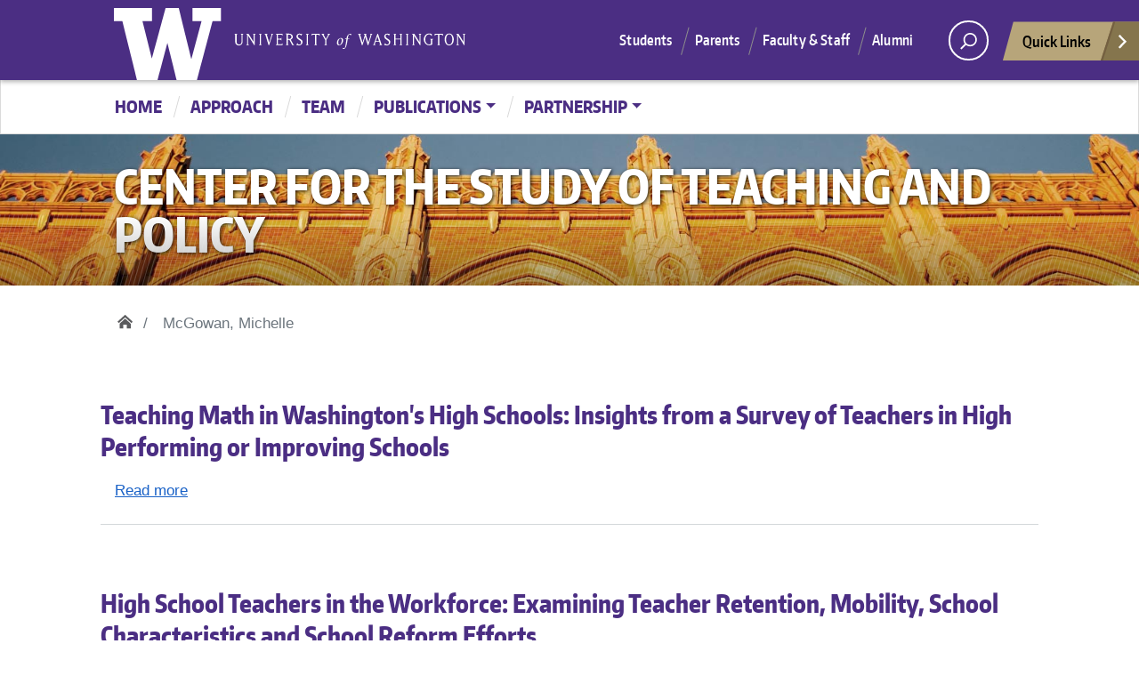

--- FILE ---
content_type: text/html; charset=UTF-8
request_url: https://www.education.uw.edu/ctp/taxonomy/term/51
body_size: 19112
content:
<!DOCTYPE html>
<html lang="en" dir="ltr">
  <head>
    <meta charset="utf-8" />
<meta name="Generator" content="Drupal 10 (https://www.drupal.org)" />
<meta name="MobileOptimized" content="width" />
<meta name="HandheldFriendly" content="true" />
<meta name="viewport" content="width=device-width, initial-scale=1, shrink-to-fit=no" />
<meta http-equiv="x-ua-compatible" content="ie=edge" />
<link rel="icon" href="/ctp/core/misc/favicon.ico" type="image/vnd.microsoft.icon" />
<link rel="alternate" type="application/rss+xml" title="McGowan, Michelle" href="https://www.education.uw.edu/ctp/taxonomy/term/51/feed" />

    <title>McGowan, Michelle | Center for the Study of Teaching and Policy</title>
    <link rel="stylesheet" media="all" href="/ctp/sites/default/files/css/css_5pGUO7w-7qEytUJPBGRu49eeSQuuf9yjjcBZ8zyb7Rk.css?delta=0&amp;language=en&amp;theme=uw_drupal_theme&amp;include=eJxdyUEKhTAMBcAL9dsjlYQ-aiE10pd-8faCSzezGXUPxpSzqMzZPQ-Q0sBive2R9PuHVyTeDIysQqR1lTrXKVZix0Bu5ir2Y9zWj5b-HRfz6za8LsMDdTotxg" />
<link rel="stylesheet" media="all" href="/ctp/sites/default/files/css/css_cyQGc-jyLPAmdj7JoSI_vSran-bq8aSeiEkEQlzanCs.css?delta=1&amp;language=en&amp;theme=uw_drupal_theme&amp;include=eJxdyUEKhTAMBcAL9dsjlYQ-aiE10pd-8faCSzezGXUPxpSzqMzZPQ-Q0sBive2R9PuHVyTeDIysQqR1lTrXKVZix0Bu5ir2Y9zWj5b-HRfz6za8LsMDdTotxg" />

    
  </head>
  <body class="layout-one-sidebar layout-sidebar-first page-taxonomy-term-51 page-vocabulary-authors page-view-taxonomy-term page-template page-templates page page-template-default page-templatespage-template-default">
        <a class="screen-reader-shortcut" href="#primary">
      Skip to main content
    </a>
    
      <div class="dialog-off-canvas-main-canvas" data-off-canvas-main-canvas>
      

<div id="uwsearcharea" aria-hidden="true" class="uw-search-bar-container" data-search="" hidden>

  <div class="container no-height" role="search">
    <div class="center-block uw-search-wrapper">
      <form class="uw-search" data-sitesearch="/" action="/">

        <div class="search-form-wrapper">
          <label class="screen-reader" for="uw-search-bar">Enter search text</label>
          <input id="uw-search-bar" type="search"
                 name="keys"
                 value="" autocomplete="off" placeholder="Search" />
        </div>
        <select id="mobile-search-select" class="visible-xs" aria-label="Search scope">
          <option value="site" >Current site</option>
          <option value="uw">All the UW</option>
        </select>
        <input type="submit" value="search" class="search" tabindex="0"/>
        <fieldset style="margin: 0; padding: 0; border: 1px solid #ffffff;">
          <legend id="uw-search-label">Search scope</legend>
          <div id="search-labels" class="labels hidden-xs">
            <!--load these labels and input if UW is selected in Theme Settings -->

            <!--OR load these labels and input if Site is selected in Theme Settings -->
            <label id="site" class="radio checked"><input class="radiobtn" type="radio" name="search" value="site" data-toggle="radio" checked/>Current site</label>
            <label id="uw" class="radio"><input class="radiobtn" type="radio" name="search" value="uw" data-toggle="radio" />All the UW</label>
          </div>
        </fieldset>
      </form>
    </div>
  </div>
</div>

<div id="page" class="site">
  <nav id="quicklinks" aria-label="quick links" aria-hidden="true">
    
        <ul id="big-links">
      <li><span class="icon-myuw" tabindex="-1"></span><a href="https://my.uw.edu">MyUW</a></li>
      <li><span class="icon-calendar" tabindex="-1"></span><a href="https://uw.edu/calendar/">Calendar</a></li>
      <li><span class="icon-directories" tabindex="-1"></span><a href="https://uw.edu/directory/">Directories</a></li>
      <li><span class="icon-libraries" tabindex="-1"></span><a href="https://lib.washington.edu">Libraries</a></li>
      <li><span class="icon-medicine" tabindex="-1"></span><a href="https://uwmedicine.org">UW Medicine</a></li>
      <li><span class="icon-maps" tabindex="-1"></span><a href="https://uw.edu/maps/">Maps</a></li>
      <li><span class="icon-uwtoday" tabindex="-1"></span><a href="https://uw.edu/news/">UW Today</a></li>
    </ul>
    <h3>Helpful Links</h3>
    <ul id="little-links">
      <li><span class="false" tabindex="-1"></span><a href="https://itconnect.uw.edu">Computing/IT</a></li>
      <li><span class="false" tabindex="-1"></span><a href="https://isc.uw.edu/">Employee Self Service</a></li>
      <li><span class="false" tabindex="-1"></span><a href="https://hfs.uw.edu/Husky-Card-Services/">Husky Card</a></li>
      <li><span class="false" tabindex="-1"></span><a href="https://uwb.edu">UW Bothell</a></li>
      <li><span class="false" tabindex="-1"></span><a href="https://tacoma.uw.edu">UW Tacoma</a></li>
      <li><span class="false" tabindex="-1"></span><a href="https://facebook.com/UofWA">UW Facebook</a></li>
      <li><span class="false" tabindex="-1"></span><a href="https://twitter.com/UW">UW Twitter</a></li>
    </ul>
      </nav>
  <div id="page-inner">
    <header id="masthead" class="site-header">
      <div class="navbar navbar-expand-lg">
        <div class="navbar-brand site-branding">
          <a href="http://uw.edu" title="University of Washington Home" class="uw-patch" tabindex="0">University of Washington</a>
          <a href="http://uw.edu" title="University of Washington Home" class="uw-wordmark" tabindex="-1" aria-hidden="true">University of Washington</a>
        </div><!-- .site-branding -->

        <div id="site-navigation" class="main-navigation" aria-label="Main menu">
          <div class="audience-menu-container collapse navbar-collapse">
                          <ul id="purple-bar" class="navbar-menu menu">
                <li class="menu-item"><a href="https://uw.edu/studentlife/">Students</a></li>
                <li class="menu-item"><a href="https://uw.edu/parents/">Parents</a></li>
                <li class="menu-item"><a href="https://uw.edu/facultystaff/">Faculty &amp; Staff</a></li>
                <li class="menu-item"><a href="https://uw.edu/alumni/">Alumni</a></li>
              </ul>
                      </div>
          <div id="search-quicklinks">
            <button class="uw-search" aria-owns="uwsearcharea" aria-controls="uwsearcharea" aria-expanded="false" aria-label="open search area" aria-haspopup="true">
              <svg version="1.1" xmlns="http://www.w3.org/2000/svg" x="0px" y="0px" width="19px" height="51px" viewBox="0 0 18.776 51.062" enable-background="new 0 0 18.776 51.062" xml:space="preserve" focusable="false">
                <g>
                  <path fill="#FFFFFF" d="M3.537,7.591C3.537,3.405,6.94,0,11.128,0c4.188,0,7.595,3.406,7.595,7.591 c0,4.187-3.406,7.593-7.595,7.593C6.94,15.185,3.537,11.778,3.537,7.591z M5.245,7.591c0,3.246,2.643,5.885,5.884,5.885 c3.244,0,5.89-2.64,5.89-5.885c0-3.245-2.646-5.882-5.89-5.882C7.883,1.71,5.245,4.348,5.245,7.591z"></path>
                  <rect x="2.418" y="11.445" transform="matrix(0.7066 0.7076 -0.7076 0.7066 11.7842 2.0922)" fill="#FFFFFF" width="1.902" height="7.622"></rect>
                </g>
                <path fill="#FFFFFF" d="M3.501,47.864c0.19,0.194,0.443,0.29,0.694,0.29c0.251,0,0.502-0.096,0.695-0.29l5.691-5.691l5.692,5.691 c0.192,0.194,0.443,0.29,0.695,0.29c0.25,0,0.503-0.096,0.694-0.29c0.385-0.382,0.385-1.003,0-1.388l-5.692-5.691l5.692-5.692 c0.385-0.385,0.385-1.005,0-1.388c-0.383-0.385-1.004-0.385-1.389,0l-5.692,5.691L4.89,33.705c-0.385-0.385-1.006-0.385-1.389,0 c-0.385,0.383-0.385,1.003,0,1.388l5.692,5.692l-5.692,5.691C3.116,46.861,3.116,47.482,3.501,47.864z"></path>
              </svg>
            </button>
            <button class="uw-quicklinks" aria-haspopup="true" aria-expanded="false" aria-label="Open quick links" aria-controls="quicklinks" aria-owns="quicklinks">Quick Links
              <svg version="1.1" xmlns="http://www.w3.org/2000/svg" x="0px" y="0px" width="15.63px" height="69.13px" viewBox="0 0 15.63 69.13" enable-background="new 0 0 15.63 69.13" xml:space="preserve" focusable="false">
                <polygon fill="#FFFFFF" points="12.8,7.776 12.803,7.773 5.424,0 3.766,1.573 9.65,7.776 3.766,13.98 5.424,15.553 12.803,7.78"></polygon>
                <polygon fill="#FFFFFF" points="9.037,61.351 9.036,61.351 14.918,55.15 13.26,53.577 7.459,59.689 1.658,53.577 0,55.15 5.882,61.351 5.882,61.351 5.884,61.353 0,67.557 1.658,69.13 7.459,63.019 13.26,69.13 14.918,67.557 9.034,61.353"></polygon>
              </svg>
            </button>
          </div><!-- search-quicklinks -->
        </div><!-- #site-navigation -->
      </div><!-- .navbar.navbar-expand-lg -->
    </header><!-- #masthead -->

            <nav class="navbar navbar-expand-md navbar-light white-bar" aria-labelledby="block-uw-drupal-theme-mainnavigation-menu" id="block-uw-drupal-theme-mainnavigation">
            
    <h2 class="visually-hidden" id="block-uw-drupal-theme-mainnavigation-menu">Main navigation</h2>
  
  <button class="navbar-toggler" type="button" data-toggle="collapse" data-target="#white-bar" aria-controls="white-bar" aria-expanded="false" aria-label="Toggle navigation">
    <span class="navbar-toggler-icon">Menu</span>
	</button>
	<div class="container-fluid">
	  <div id="white-bar" class="collapse navbar-collapse">
              
        <ul id="menu-dropdowns" class="navbar-nav classic-menu-nav">
                                <li class="menu-item nav-item">
                    <a href="/ctp/" class="nav-link" data-drupal-link-system-path="&lt;front&gt;">Home</a>
                  </li>
                                    <li class="menu-item nav-item">
                    <a href="/ctp/approach" class="nav-link" data-drupal-link-system-path="node/1301">Approach</a>
                  </li>
                                    <li class="menu-item nav-item">
                    <a href="/ctp/team" class="nav-link" data-drupal-link-system-path="node/1275">Team</a>
                  </li>
                                    <li class="menu-item menu-item-has-children dropdown top-level-nav nav-item">
                    <a href="/ctp/publications" class="nav-link dropdown-toggle" data-toggle="dropdown" aria-haspopup="true" aria-expanded="false" data-drupal-link-system-path="node/1302">Publications</a>
                                <ul class="dropdown-menu" role="menu">
                                          <li class="menu-item nav-item">
          <a href="/ctp/policybrief_and_reports" class="nav-link" data-drupal-link-system-path="node/1303">Policy Brief and Reports</a>
        </li>
                                            <li class="menu-item nav-item">
          <a href="/ctp/peer-reviewed-journals" class="nav-link" data-drupal-link-system-path="node/1304">Peer-Reviewed Journals</a>
        </li>
              </ul>
    
                  </li>
                                    <li class="menu-item menu-item-has-children dropdown top-level-nav nav-item">
                    <a href="/ctp/partnership" class="nav-link dropdown-toggle" data-toggle="dropdown" aria-haspopup="true" aria-expanded="false" data-drupal-link-system-path="node/1299">Partnership</a>
                                <ul class="dropdown-menu" role="menu">
                                          <li class="menu-item nav-item">
          <a href="/ctp/node/1300" class="nav-link" data-drupal-link-system-path="node/1300">Superintendent Partnership</a>
        </li>
              </ul>
    
                  </li>
              </ul>
    


          </div>
  </div>
</nav>



      
    
    

  <div class="uw-hero-image" style="background-image: url('https://www.education.uw.edu/ctp/themes/custom/uw_drupal_theme/assets/headers/suzzallo.jpg');">
    <div class="container-fluid">
      <a href="/ctp/" title=""><div class="uw-site-title">Center for the Study of Teaching and Policy</div></a>
      <div class="udub-slant-divider gold"><span></span></div>
    </div>
  </div>
<!-- /#uw-hero-image -->

    <div class="container-fluid">
        <div id="block-uw-drupal-theme-breadcrumbs" class="block block-system block-system-breadcrumb-block">
  
    
      <div class="content">
        <nav class='uw-breadcrumbs' aria-label='breadcrumbs'>
    <ul>
              <li >
                  <a href="/ctp/">Home</a>
        </span>
        </li>
              <li  class="current">
                  <span>McGowan, Michelle</span>
        </li>
          </ul>
  </nav>

    </div>
  </div>


    </div>
    <div class="container-fluid uw-body">
      
      
      <div class="row">
        <main id="primary" class="site-main uw-body-copy col-md-12" role="main">

          <div class="layout-content">
              <div data-drupal-messages-fallback class="hidden"></div><div id="block-uw-drupal-theme-page-title" class="block block-core block-page-title-block">
  
    
      <div class="content">
      
<header class="entry-header">
  <h1 class="entry-title">McGowan, Michelle</h1>
</header>



    </div>
  </div>
<div id="block-uw-drupal-theme-content" class="entry-content block block-system block-system-main-block">
  
    
      <div class="content">
      <div class="views-element-container"><div class="view view-taxonomy-term view-id-taxonomy_term view-display-id-page_1 js-view-dom-id-877c2fd5c1e822024a81f8c8beb3fad9865814d67e266a817842d682f1a2dc99">
  
    
      <div class="view-header">
      <div id="taxonomy-term-51" class="taxonomy-term vocabulary-authors">
  
    
  <div class="content">
    
  </div>
</div>

    </div>
      
      <div class="view-content row">
          <div class="views-row">
    

<article data-history-node-id="1257" class="node node--type-publication node--view-mode-teaser hentry clearfix">
  <header>
    
          <h2 class="node__title">
        <a href="/ctp/content/teaching-math-washingtons-high-schools-insights-survey-teachers-high-performing-or-improving" rel="bookmark"><span class="field field--name-title field--type-string field--label-hidden">Teaching Math in Washington&#039;s High Schools: Insights from a Survey of Teachers in High Performing or Improving Schools</span>
</a>
      </h2>
        
      </header>
  <div class="node__content clearfix">
    

  <div class="inline__links"><nav class="links inline nav links-inline"><span class="node-readmore nav-link"><a href="/ctp/content/teaching-math-washingtons-high-schools-insights-survey-teachers-high-performing-or-improving" rel="tag" title="Teaching Math in Washington&#039;s High Schools: Insights from a Survey of Teachers in High Performing or Improving Schools" hreflang="und">Read more<span class="visually-hidden"> about Teaching Math in Washington&#039;s High Schools: Insights from a Survey of Teachers in High Performing or Improving Schools</span></a></span></nav>
  </div>

  </div>
</article>

  </div>
    <div class="views-row">
    

<article data-history-node-id="1212" class="node node--type-publication node--view-mode-teaser hentry clearfix">
  <header>
    
          <h2 class="node__title">
        <a href="/ctp/content/high-school-teachers-workforce-examining-teacher-retention-mobility-school-characteristics" rel="bookmark"><span class="field field--name-title field--type-string field--label-hidden">High School Teachers in the Workforce: Examining Teacher Retention, Mobility, School Characteristics and School Reform Efforts</span>
</a>
      </h2>
        
      </header>
  <div class="node__content clearfix">
    

  <div class="inline__links"><nav class="links inline nav links-inline"><span class="node-readmore nav-link"><a href="/ctp/content/high-school-teachers-workforce-examining-teacher-retention-mobility-school-characteristics" rel="tag" title="High School Teachers in the Workforce: Examining Teacher Retention, Mobility, School Characteristics and School Reform Efforts" hreflang="und">Read more<span class="visually-hidden"> about High School Teachers in the Workforce: Examining Teacher Retention, Mobility, School Characteristics and School Reform Efforts</span></a></span></nav>
  </div>

  </div>
</article>

  </div>

    </div>
  
              
              <div class="feed-icons">
      <a href="https://www.education.uw.edu/ctp/taxonomy/term/51/feed" class="feed-icon">
  Subscribe to McGowan, Michelle
</a>

    </div>
  </div>
</div>

    </div>
  </div>


          </div> <!-- /.layout-content -->

        </main>

              </div> <!-- /.row -->
    </div> <!-- /.container -->
    <footer id="colophon" class="site-footer">
  <a href="https://www.washington.edu/" class="footer-wordmark">University of Washington</a>
  <a href="https://www.washington.edu/boundless/"><h3 class="be-boundless">Be boundless</h3></a>
  <h4>Connect with us:</h4>
  <nav aria-label="social networking">
    <ul class="footer-social">
      <li><a class="facebook" href="https://www.facebook.com/UofWA">Facebook</a></li>
      <li><a class="twitter" href="https://twitter.com/UW">Twitter</a></li>
      <li><a class="instagram" href="https://instagram.com/uofwa">Instagram</a></li>
      <li><a class="youtube" href="https://www.youtube.com/user/uwhuskies">YouTube</a></li>
      <li><a class="linkedin" href="https://www.linkedin.com/company/university-of-washington">LinkedIn</a></li>
      <li><a class="pinterest" href="https://www.pinterest.com/uofwa/">Pinterest</a></li>
    </ul>
  </nav>

  <nav aria-label="footer navigation">
        <ul class="footer-links">
      <li><a href="https://www.washington.edu/accessibility/">Accessibility</a></li>
      <li><a href="https://www.washington.edu/contact/">Contact Us</a></li>
      <li><a href="https://www.washington.edu/jobs/">Jobs</a></li>
      <li><a href="https://www.washington.edu/safety/">Campus Safety</a></li>
      <li><a href="https://my.uw.edu">My UW</a></li>
      <li><a href="https://www.washington.edu/rules/wac/">Rules Docket</a></li>
      <li><a href="https://www.washington.edu/online/privacy/">Privacy</a></li>
      <li><a href="https://www.washington.edu/online/terms/">Terms</a></li>
    </ul>
      </nav>

  <div class="site-info">
        <p role="contentinfo">© <a id="loginlink" style="color: white;" href="/user/login">2025</a> University of Washington | Seattle, WA</p>
      </div><!-- .site-info -->
</footer>
  </div> <!-- /#page--inner -->
</div> <!-- /#page.site -->

  </div>

    
    <script type="application/json" data-drupal-selector="drupal-settings-json">{"path":{"baseUrl":"\/ctp\/","pathPrefix":"","currentPath":"taxonomy\/term\/51","currentPathIsAdmin":false,"isFront":false,"currentLanguage":"en"},"pluralDelimiter":"\u0003","suppressDeprecationErrors":true,"user":{"uid":0,"permissionsHash":"af1909831586c0db76ad9311e0dd7542b4d491d9d8b057d37a5336ae60e50d21"}}</script>
<script src="/ctp/sites/default/files/js/js_10SQ3yiNZ02Z9SzSdkU8jQksAZQNotvp8-ZJ29hzmnA.js?scope=footer&amp;delta=0&amp;language=en&amp;theme=uw_drupal_theme&amp;include=eJwrLY9PKSotSMyJL8lIzU3VT8_JT0rM0S0uqczJzEvXKUWTLk5NLErOAABBBBUz"></script>

  </body>
</html>


--- FILE ---
content_type: text/css
request_url: https://www.education.uw.edu/ctp/sites/default/files/css/css_cyQGc-jyLPAmdj7JoSI_vSran-bq8aSeiEkEQlzanCs.css?delta=1&language=en&theme=uw_drupal_theme&include=eJxdyUEKhTAMBcAL9dsjlYQ-aiE10pd-8faCSzezGXUPxpSzqMzZPQ-Q0sBive2R9PuHVyTeDIysQqR1lTrXKVZix0Bu5ir2Y9zWj5b-HRfz6za8LsMDdTotxg
body_size: 57824
content:
/* @license GPL-2.0-or-later https://www.drupal.org/licensing/faq */
.node__content{font-size:1.071em;margin-top:10px;}.node--view-mode-teaser{border-bottom:1px solid #d3d7d9;margin-bottom:30px;padding-bottom:15px;}.node--view-mode-teaser h2{margin-top:0;padding-top:0.5em;}.node--view-mode-teaser h2 a{color:#181818;}.node--view-mode-teaser.node--sticky{background:#f9f9f9;background:rgba(0,0,0,0.024);border:1px solid #d3d7d9;padding:0 15px 15px;}.node--view-mode-teaser .node__content{clear:none;font-size:1em;line-height:1.6;}.node__meta{font-size:0.857em;color:#68696b;margin-bottom:-5px;}.node__meta .field--name-field-user-picture img{float:left;margin:1px 20px 0 0;}[dir="rtl"] .node__meta .field--name-field-user-picture img{float:right;margin-left:20px;margin-right:0;}.node__links{text-align:right;font-size:0.93em;}[dir="rtl"] .node__links{text-align:left;}.node--unpublished{padding:20px 15px 0;}.node--unpublished .comment-text .comment-arrow{border-left:1px solid #fff4f4;border-right:1px solid #fff4f4;}
.alert-success{color:white;background-color:#00c851;border-color:#007e33;}.alert-warning{color:white;background-color:#ffbb33;border-color:#ff8800;}.alert-danger{color:white;background-color:#ff4444;border-color:#cc0000;}.alert-dismissible .btn-close{opacity:0.6;}
html{line-height:1.15;-webkit-text-size-adjust:100%;}body{margin:0;}link{display:none;}h1{font-size:2em;margin:0.67em 0;}hr{-webkit-box-sizing:content-box;box-sizing:content-box;height:0;overflow:visible;}pre{font-family:monospace,monospace;font-size:1em;}a{background-color:transparent;}abbr[title]{border-bottom:none;text-decoration:underline;-webkit-text-decoration:underline dotted;text-decoration:underline dotted;}b,strong{font-weight:bolder;}code,kbd,samp{font-family:monospace,monospace;font-size:1em;}small{font-size:80%;}sub,sup{font-size:75%;line-height:0;position:relative;vertical-align:baseline;}sub{bottom:-0.25em;}sup{top:-0.5em;}img{border-style:none;}button,input,optgroup,select,textarea{font-family:inherit;font-size:100%;line-height:1.15;margin:0;}button,input{overflow:visible;}button,select{text-transform:none;}[type=button],[type=reset],[type=submit],button{-webkit-appearance:button;}[type=button]::-moz-focus-inner,[type=reset]::-moz-focus-inner,[type=submit]::-moz-focus-inner,button::-moz-focus-inner{border-style:none;padding:0;}[type=button]:-moz-focusring,[type=reset]:-moz-focusring,[type=submit]:-moz-focusring,button:-moz-focusring{outline:1px dotted ButtonText;}fieldset{padding:0.35em 0.75em 0.625em;}legend{-webkit-box-sizing:border-box;box-sizing:border-box;color:inherit;display:table;max-width:100%;padding:0;white-space:normal;}progress{vertical-align:baseline;}textarea{overflow:auto;}[type=checkbox],[type=radio]{-webkit-box-sizing:border-box;box-sizing:border-box;padding:0;}[type=number]::-webkit-inner-spin-button,[type=number]::-webkit-outer-spin-button{height:auto;}[type=search]{-webkit-appearance:textfield;outline-offset:-2px;}[type=search]::-webkit-search-decoration{-webkit-appearance:none;}::-webkit-file-upload-button{-webkit-appearance:button;font:inherit;}details{display:block;}summary{display:list-item;}[hidden],template{display:none;}.screen-reader-text{clip:rect(1px,1px,1px,1px);position:absolute !important;height:1px;width:1px;overflow:hidden;word-wrap:normal !important;}.screen-reader-text:focus{background-color:#f1f1f1;border-radius:3px;-webkit-box-shadow:0 0 2px 2px rgba(0,0,0,0.6);box-shadow:0 0 2px 2px rgba(0,0,0,0.6);clip:auto !important;color:#21759b;display:block;font-size:0.875rem;font-weight:700;height:auto;left:5px;line-height:normal;padding:15px 23px 14px;text-decoration:none;top:5px;width:auto;z-index:1;}#primary[tabindex="-1"]:focus{outline:0;}.site{margin:0 auto;max-width:100%;}body,button,input,optgroup,select,textarea{color:#373a3c;font-family:Open Sans,serif;font-size:1.0625rem;line-height:1.4;}h1,h2,h3,h4,h5,h6{font-family:Open Sans,sans-serif;color:#32373c;clear:both;}cite,dfn,em,i{font-style:italic;}blockquote{margin:0 1.5em;}address{margin:0 0 1.5em;}pre{background:#eee;font-family:Courier\ 10 Pitch,Courier,monospace;font-size:0.9375rem;line-height:1.6;margin-bottom:1.6em;max-width:100%;overflow:auto;padding:1.6em;}code,kbd,tt,var{font-family:Monaco,Consolas,Andale Mono,DejaVu Sans Mono,monospace;font-size:12.8px;font-size:0.8em;}abbr,acronym{border-bottom:1px dotted #666;cursor:help;}ins,mark{background:#fff9c0;text-decoration:none;}big{font-size:125%;}html{-webkit-box-sizing:border-box;box-sizing:border-box;}*,:after,:before{-webkit-box-sizing:inherit;box-sizing:inherit;}body{background:#fff;}blockquote,q{quotes:"" "";}hr{background-color:#ccc;border:0;height:1px;margin-bottom:1.5em;}ol,ul{margin:0 0 1.5em 3em;}ul{list-style:disc;}ol{list-style:decimal;}li > ol,li > ul{margin-bottom:0;margin-left:1.5em;}dt{font-weight:700;}dd{margin:0 1.5em 1.5em;}img{height:auto;max-width:100%;}figure{margin:0.5em 0;}table{margin:0 0 1.5em;width:100%;}button,input[type=button],input[type=reset],input[type=submit]{border:1px solid;border-color:#ccc #ccc #bbb;border-radius:3px;background:#e6e6e6;color:rgba(0,0,0,0.8);font-size:0.75rem;line-height:1;padding:0.6em 1em 0.4em;cursor:pointer;}button:hover,input[type=button]:hover,input[type=reset]:hover,input[type=submit]:hover{border-color:#ccc #bbb #aaa;}button:active,button:focus,input[type=button]:active,input[type=button]:focus,input[type=reset]:active,input[type=reset]:focus,input[type=submit]:active,input[type=submit]:focus{border-color:#aaa #bbb #bbb;}input[type=color],input[type=date],input[type=datetime-local],input[type=datetime],input[type=email],input[type=month],input[type=number],input[type=password],input[type=range],input[type=search],input[type=tel],input[type=text],input[type=time],input[type=url],input[type=week],textarea{color:#666;border:1px solid #ccc;border-radius:3px;padding:3px;}input[type=color]:focus,input[type=date]:focus,input[type=datetime-local]:focus,input[type=datetime]:focus,input[type=email]:focus,input[type=month]:focus,input[type=number]:focus,input[type=password]:focus,input[type=range]:focus,input[type=search]:focus,input[type=tel]:focus,input[type=text]:focus,input[type=time]:focus,input[type=url]:focus,input[type=week]:focus,textarea:focus{color:#111;}select{border:1px solid #ccc;}textarea{width:100%;}.site-header{padding-bottom:1em;}.header-image{margin:0 auto;}.header-image img{display:block;margin:0 auto;}.custom-logo-link{display:inline-block;margin:0 auto 1em;}.site-branding{text-align:center;padding:60px 0 1.75em;}.site-title{margin:0 1em;font-family:Open Sans,sans-serif;font-size:38px;font-weight:700;line-height:1.2;color:#333332;}.site-title a{text-decoration:none;color:inherit;}.site-description{margin:0.4375em 0 0;font-family:Open Sans,sans-serif;font-size:17px;font-weight:inherit;line-height:1.4;word-wrap:break-word;color:#757575;}.main-navigation .menu{display:-ms-flexbox;display:-webkit-box;display:-webkit-flex;display:flex;-ms-flex-wrap:wrap;-webkit-flex-wrap:wrap;flex-wrap:wrap;-ms-flex-pack:center;-webkit-box-pack:center;-webkit-justify-content:center;justify-content:center;}.main-navigation .menu-item-has-children,.main-navigation .page_item_has_children{padding-right:0.7em;}.main-navigation .dropdown,.main-navigation button.dropdown-toggle{display:block;background:transparent;position:absolute;right:0;top:50%;width:0.7em;height:0.7em;font-size:inherit;line-height:inherit;margin:0;padding:0;border:none;border-radius:0;-webkit-transform:translateY(-50%);-o-transform:translateY(-50%);transform:translateY(-50%);overflow:visible;}.main-navigation .dropdown-symbol{display:block;background:transparent;position:absolute;right:20%;top:35%;width:60%;height:60%;border:solid #000;border-width:0 2px 2px 0;-webkit-transform:translateY(-50%) rotate(45deg);-o-transform:translateY(-50%) rotate(45deg);transform:translateY(-50%) rotate(45deg);}.main-navigation ul ul .dropdown,.main-navigation ul ul button.dropdown-toggle{top:40%;right:0.2em;}.main-navigation ul ul .dropdown-symbol{-webkit-transform:rotate(-45deg);-o-transform:rotate(-45deg);transform:rotate(-45deg);}.main-navigation:not(.has-dropdown-toggle) li:focus-within > ul,.main-navigation:not(.has-dropdown-toggle) li:focus > ul,.main-navigation li.toggled-on > ul,.main-navigation li:hover > ul{display:block;}.site-main .comment-navigation,.site-main .post-navigation,.site-main .posts-navigation{border-bottom:1px solid #111;margin:0 auto 2em;max-width:720px;overflow:hidden;padding-bottom:2em;font-family:Open Sans,sans-serif;}.nav-links{display:-ms-flexbox;display:-webkit-box;display:-webkit-flex;display:flex;}.comment-navigation .nav-previous,.post-navigation .nav-previous,.posts-navigation .nav-previous{width:50%;-ms-flex:1 0 50%;-webkit-box-flex:1;-webkit-flex:1 0 50%;flex:1 0 50%;}.comment-navigation .nav-next,.post-navigation .nav-next,.posts-navigation .nav-next{text-align:end;-ms-flex:1 0 50%;-webkit-box-flex:1;-webkit-flex:1 0 50%;flex:1 0 50%;}.post-navigation-sub span{color:#373a3c;text-decoration:none;display:inline-block;}.infinite-scroll.neverending .site-footer,.infinite-scroll .posts-navigation{display:none;}.infinity-end.neverending .site-footer{display:block;}*,:after,:before{-webkit-box-sizing:border-box;box-sizing:border-box;}html{font-family:sans-serif;line-height:1.15;-webkit-text-size-adjust:100%;-webkit-tap-highlight-color:rgba(55,58,60,0);}article,aside,figcaption,figure,footer,header,hgroup,main,nav,section{display:block;}body{margin:0;font-family:-apple-system,BlinkMacSystemFont,Segoe UI,Roboto,Helvetica Neue,Arial,Noto Sans,Liberation Sans,sans-serif;font-size:1rem;font-weight:400;line-height:1.5;color:#212529;text-align:left;background-color:#fff;}[tabindex="-1"]:focus:not(:focus-visible){outline:0 !important;}hr{-webkit-box-sizing:content-box;box-sizing:content-box;height:0;overflow:visible;}h1,h2,h3,h4,h5,h6{margin-top:0;margin-bottom:0.5rem;}p{margin-top:0;margin-bottom:1rem;}abbr[data-original-title],abbr[title]{text-decoration:underline;-webkit-text-decoration:underline dotted;text-decoration:underline dotted;cursor:help;border-bottom:0;-webkit-text-decoration-skip-ink:none;text-decoration-skip-ink:none;}address{font-style:normal;line-height:inherit;}address,dl,ol,ul{margin-bottom:1rem;}dl,ol,ul{margin-top:0;}ol ol,ol ul,ul ol,ul ul{margin-bottom:0;}dt{font-weight:700;}dd{margin-bottom:0.5rem;margin-left:0;}blockquote{margin:0 0 1rem;}b,strong{font-weight:bolder;}small{font-size:80%;}sub,sup{position:relative;font-size:75%;line-height:0;vertical-align:baseline;}sub{bottom:-0.25em;}sup{top:-0.5em;}a{color:#1a62c7;background-color:transparent;}a,a:hover{text-decoration:underline;}a:hover{color:#85754d;}a:not([href]):not([class]),a:not([href]):not([class]):hover{color:inherit;text-decoration:none;}code,kbd,pre,samp{font-family:SFMono-Regular,Menlo,Monaco,Consolas,Liberation Mono,Courier New,monospace;font-size:1em;}pre{margin-top:0;margin-bottom:1rem;overflow:auto;-ms-overflow-style:scrollbar;}figure{margin:0 0 1rem;}img{border-style:none;}img,svg{vertical-align:middle;}svg{overflow:hidden;}table{border-collapse:collapse;}caption{padding-top:0.75rem;padding-bottom:0.75rem;color:#6c757d;text-align:left;caption-side:bottom;}th{text-align:inherit;text-align:-webkit-match-parent;}label{display:inline-block;margin-bottom:0.5rem;}button{border-radius:0;}button:focus:not(:focus-visible){outline:0;}button,input,optgroup,select,textarea{margin:0;font-family:inherit;font-size:inherit;line-height:inherit;}button,input{overflow:visible;}button,select{text-transform:none;}[role=button]{cursor:pointer;}select{word-wrap:normal;}[type=button],[type=reset],[type=submit],button{-webkit-appearance:button;}[type=button]:not(:disabled),[type=reset]:not(:disabled),[type=submit]:not(:disabled),button:not(:disabled){cursor:pointer;}[type=button]::-moz-focus-inner,[type=reset]::-moz-focus-inner,[type=submit]::-moz-focus-inner,button::-moz-focus-inner{padding:0;border-style:none;}input[type=checkbox],input[type=radio]{-webkit-box-sizing:border-box;box-sizing:border-box;padding:0;}textarea{overflow:auto;resize:vertical;}fieldset{min-width:0;padding:0;margin:0;border:0;}legend{display:block;width:100%;max-width:100%;padding:0;margin-bottom:0.5rem;font-size:1.5rem;line-height:inherit;color:inherit;white-space:normal;}progress{vertical-align:baseline;}[type=number]::-webkit-inner-spin-button,[type=number]::-webkit-outer-spin-button{height:auto;}[type=search]{outline-offset:-2px;-webkit-appearance:none;}[type=search]::-webkit-search-decoration{-webkit-appearance:none;}::-webkit-file-upload-button{font:inherit;-webkit-appearance:button;}output{display:inline-block;}summary{display:list-item;cursor:pointer;}template{display:none;}[hidden]{display:none !important;}.h1,.h2,.h3,.h4,.h5,.h6,h1,h2,h3,h4,h5,h6{margin-bottom:0.5rem;font-weight:500;line-height:1.3;}.h1,h1{font-size:2.5rem;}.h2,h2{font-size:2rem;}.h3,h3{font-size:1.75rem;}.h4,h4{font-size:1.5rem;}.h5,h5{font-size:1.25rem;}.h6,h6{font-size:1rem;}.lead{font-size:1.25rem;font-weight:300;}.display-1{font-size:6rem;}.display-1,.display-2{font-weight:300;line-height:1.3;}.display-2{font-size:5.5rem;}.display-3{font-size:4.5rem;}.display-3,.display-4{font-weight:300;line-height:1.3;}.display-4{font-size:3.5rem;}hr{margin-top:1rem;margin-bottom:1rem;border:0;border-top:1px solid rgba(55,58,60,0.1);}.small,small{font-size:80%;font-weight:400;}.mark,mark{padding:0.2em;background-color:#fcf8e3;}.list-inline,.list-unstyled{padding-left:0;list-style:none;}.list-inline-item{display:inline-block;}.list-inline-item:not(:last-child){margin-right:0.5rem;}.initialism{font-size:90%;text-transform:uppercase;}.blockquote{margin-bottom:1rem;font-size:1.25rem;}.blockquote-footer{display:block;font-size:80%;color:#6c757d;}.blockquote-footer:before{content:"— ";}.img-fluid,.img-thumbnail{max-width:100%;height:auto;}.img-thumbnail{padding:0.25rem;background-color:#fff;border:1px solid #dee2e6;border-radius:0.25rem;}.figure{display:inline-block;}.figure-img{margin-bottom:0.5rem;line-height:1;}.figure-caption{font-size:90%;color:#6c757d;}code{font-size:87.5%;color:#e83e8c;word-wrap:break-word;}a > code{color:inherit;}kbd{padding:0.2rem 0.4rem;font-size:87.5%;color:#fff;background-color:#212529;border-radius:0.2rem;}kbd kbd{padding:0;font-size:100%;font-weight:700;}pre{display:block;font-size:87.5%;color:#212529;}pre code{font-size:inherit;color:inherit;word-break:normal;}.pre-scrollable{max-height:340px;overflow-y:scroll;}.container,.container-fluid,.container-lg,.container-md,.container-sm,.container-xl{width:100%;padding-right:15px;padding-left:15px;margin-right:auto;margin-left:auto;}@media (min-width:576px){.container,.container-sm{max-width:540px;}}@media (min-width:768px){.container,.container-md,.container-sm{max-width:720px;}}@media (min-width:992px){.container,.container-lg,.container-md,.container-sm{max-width:960px;}}@media (min-width:1200px){.container,.container-lg,.container-md,.container-sm,.container-xl{max-width:1140px;}}.row{display:-ms-flexbox;display:-webkit-box;display:-webkit-flex;display:flex;-ms-flex-wrap:wrap;-webkit-flex-wrap:wrap;flex-wrap:wrap;margin-right:-15px;margin-left:-15px;}.no-gutters{margin-right:0;margin-left:0;}.no-gutters > .col,.no-gutters > [class*=col-]{padding-right:0;padding-left:0;}.col,.col-1,.col-2,.col-3,.col-4,.col-5,.col-6,.col-7,.col-8,.col-9,.col-10,.col-11,.col-12,.col-auto,.col-lg,.col-lg-1,.col-lg-2,.col-lg-3,.col-lg-4,.col-lg-5,.col-lg-6,.col-lg-7,.col-lg-8,.col-lg-9,.col-lg-10,.col-lg-11,.col-lg-12,.col-lg-auto,.col-md,.col-md-1,.col-md-2,.col-md-3,.col-md-4,.col-md-5,.col-md-6,.col-md-7,.col-md-8,.col-md-9,.col-md-10,.col-md-11,.col-md-12,.col-md-auto,.col-sm,.col-sm-1,.col-sm-2,.col-sm-3,.col-sm-4,.col-sm-5,.col-sm-6,.col-sm-7,.col-sm-8,.col-sm-9,.col-sm-10,.col-sm-11,.col-sm-12,.col-sm-auto,.col-xl,.col-xl-1,.col-xl-2,.col-xl-3,.col-xl-4,.col-xl-5,.col-xl-6,.col-xl-7,.col-xl-8,.col-xl-9,.col-xl-10,.col-xl-11,.col-xl-12,.col-xl-auto{position:relative;width:100%;padding-right:15px;padding-left:15px;}.col{-ms-flex-preferred-size:0;-webkit-flex-basis:0;flex-basis:0;-ms-flex-positive:1;-webkit-box-flex:1;-webkit-flex-grow:1;flex-grow:1;max-width:100%;}.row-cols-1 > *{-ms-flex:0 0 100%;-webkit-box-flex:0;-webkit-flex:0 0 100%;flex:0 0 100%;max-width:100%;}.row-cols-2 > *{-ms-flex:0 0 50%;-webkit-box-flex:0;-webkit-flex:0 0 50%;flex:0 0 50%;max-width:50%;}.row-cols-3 > *{-ms-flex:0 0 33.33333%;-webkit-box-flex:0;-webkit-flex:0 0 33.33333%;flex:0 0 33.33333%;max-width:33.33333%;}.row-cols-4 > *{-ms-flex:0 0 25%;-webkit-box-flex:0;-webkit-flex:0 0 25%;flex:0 0 25%;max-width:25%;}.row-cols-5 > *{-ms-flex:0 0 20%;-webkit-box-flex:0;-webkit-flex:0 0 20%;flex:0 0 20%;max-width:20%;}.row-cols-6 > *{-ms-flex:0 0 16.66667%;-webkit-box-flex:0;-webkit-flex:0 0 16.66667%;flex:0 0 16.66667%;max-width:16.66667%;}.col-auto{-ms-flex:0 0 auto;-webkit-box-flex:0;-webkit-flex:0 0 auto;flex:0 0 auto;width:auto;max-width:100%;}.col-1{-ms-flex:0 0 8.33333%;-webkit-box-flex:0;-webkit-flex:0 0 8.33333%;flex:0 0 8.33333%;max-width:8.33333%;}.col-2{-ms-flex:0 0 16.66667%;-webkit-box-flex:0;-webkit-flex:0 0 16.66667%;flex:0 0 16.66667%;max-width:16.66667%;}.col-3{-ms-flex:0 0 25%;-webkit-box-flex:0;-webkit-flex:0 0 25%;flex:0 0 25%;max-width:25%;}.col-4{-ms-flex:0 0 33.33333%;-webkit-box-flex:0;-webkit-flex:0 0 33.33333%;flex:0 0 33.33333%;max-width:33.33333%;}.col-5{-ms-flex:0 0 41.66667%;-webkit-box-flex:0;-webkit-flex:0 0 41.66667%;flex:0 0 41.66667%;max-width:41.66667%;}.col-6{-ms-flex:0 0 50%;-webkit-box-flex:0;-webkit-flex:0 0 50%;flex:0 0 50%;max-width:50%;}.col-7{-ms-flex:0 0 58.33333%;-webkit-box-flex:0;-webkit-flex:0 0 58.33333%;flex:0 0 58.33333%;max-width:58.33333%;}.col-8{-ms-flex:0 0 66.66667%;-webkit-box-flex:0;-webkit-flex:0 0 66.66667%;flex:0 0 66.66667%;max-width:66.66667%;}.col-9{-ms-flex:0 0 75%;-webkit-box-flex:0;-webkit-flex:0 0 75%;flex:0 0 75%;max-width:75%;}.col-10{-ms-flex:0 0 83.33333%;-webkit-box-flex:0;-webkit-flex:0 0 83.33333%;flex:0 0 83.33333%;max-width:83.33333%;}.col-11{-ms-flex:0 0 91.66667%;-webkit-box-flex:0;-webkit-flex:0 0 91.66667%;flex:0 0 91.66667%;max-width:91.66667%;}.col-12{-ms-flex:0 0 100%;-webkit-box-flex:0;-webkit-flex:0 0 100%;flex:0 0 100%;max-width:100%;}.order-first{-ms-flex-order:-1;-webkit-box-ordinal-group:0;-webkit-order:-1;order:-1;}.order-last{-ms-flex-order:13;-webkit-box-ordinal-group:14;-webkit-order:13;order:13;}.order-0{-ms-flex-order:0;-webkit-box-ordinal-group:1;-webkit-order:0;order:0;}.order-1{-ms-flex-order:1;-webkit-box-ordinal-group:2;-webkit-order:1;order:1;}.order-2{-ms-flex-order:2;-webkit-box-ordinal-group:3;-webkit-order:2;order:2;}.order-3{-ms-flex-order:3;-webkit-box-ordinal-group:4;-webkit-order:3;order:3;}.order-4{-ms-flex-order:4;-webkit-box-ordinal-group:5;-webkit-order:4;order:4;}.order-5{-ms-flex-order:5;-webkit-box-ordinal-group:6;-webkit-order:5;order:5;}.order-6{-ms-flex-order:6;-webkit-box-ordinal-group:7;-webkit-order:6;order:6;}.order-7{-ms-flex-order:7;-webkit-box-ordinal-group:8;-webkit-order:7;order:7;}.order-8{-ms-flex-order:8;-webkit-box-ordinal-group:9;-webkit-order:8;order:8;}.order-9{-ms-flex-order:9;-webkit-box-ordinal-group:10;-webkit-order:9;order:9;}.order-10{-ms-flex-order:10;-webkit-box-ordinal-group:11;-webkit-order:10;order:10;}.order-11{-ms-flex-order:11;-webkit-box-ordinal-group:12;-webkit-order:11;order:11;}.order-12{-ms-flex-order:12;-webkit-box-ordinal-group:13;-webkit-order:12;order:12;}.offset-1{margin-left:8.33333%;}.offset-2{margin-left:16.66667%;}.offset-3{margin-left:25%;}.offset-4{margin-left:33.33333%;}.offset-5{margin-left:41.66667%;}.offset-6{margin-left:50%;}.offset-7{margin-left:58.33333%;}.offset-8{margin-left:66.66667%;}.offset-9{margin-left:75%;}.offset-10{margin-left:83.33333%;}.offset-11{margin-left:91.66667%;}@media (min-width:576px){.col-sm{-ms-flex-preferred-size:0;-webkit-flex-basis:0;flex-basis:0;-ms-flex-positive:1;-webkit-box-flex:1;-webkit-flex-grow:1;flex-grow:1;max-width:100%;}.row-cols-sm-1 > *{-ms-flex:0 0 100%;-webkit-box-flex:0;-webkit-flex:0 0 100%;flex:0 0 100%;max-width:100%;}.row-cols-sm-2 > *{-ms-flex:0 0 50%;-webkit-box-flex:0;-webkit-flex:0 0 50%;flex:0 0 50%;max-width:50%;}.row-cols-sm-3 > *{-ms-flex:0 0 33.33333%;-webkit-box-flex:0;-webkit-flex:0 0 33.33333%;flex:0 0 33.33333%;max-width:33.33333%;}.row-cols-sm-4 > *{-ms-flex:0 0 25%;-webkit-box-flex:0;-webkit-flex:0 0 25%;flex:0 0 25%;max-width:25%;}.row-cols-sm-5 > *{-ms-flex:0 0 20%;-webkit-box-flex:0;-webkit-flex:0 0 20%;flex:0 0 20%;max-width:20%;}.row-cols-sm-6 > *{-ms-flex:0 0 16.66667%;-webkit-box-flex:0;-webkit-flex:0 0 16.66667%;flex:0 0 16.66667%;max-width:16.66667%;}.col-sm-auto{-ms-flex:0 0 auto;-webkit-box-flex:0;-webkit-flex:0 0 auto;flex:0 0 auto;width:auto;max-width:100%;}.col-sm-1{-ms-flex:0 0 8.33333%;-webkit-box-flex:0;-webkit-flex:0 0 8.33333%;flex:0 0 8.33333%;max-width:8.33333%;}.col-sm-2{-ms-flex:0 0 16.66667%;-webkit-box-flex:0;-webkit-flex:0 0 16.66667%;flex:0 0 16.66667%;max-width:16.66667%;}.col-sm-3{-ms-flex:0 0 25%;-webkit-box-flex:0;-webkit-flex:0 0 25%;flex:0 0 25%;max-width:25%;}.col-sm-4{-ms-flex:0 0 33.33333%;-webkit-box-flex:0;-webkit-flex:0 0 33.33333%;flex:0 0 33.33333%;max-width:33.33333%;}.col-sm-5{-ms-flex:0 0 41.66667%;-webkit-box-flex:0;-webkit-flex:0 0 41.66667%;flex:0 0 41.66667%;max-width:41.66667%;}.col-sm-6{-ms-flex:0 0 50%;-webkit-box-flex:0;-webkit-flex:0 0 50%;flex:0 0 50%;max-width:50%;}.col-sm-7{-ms-flex:0 0 58.33333%;-webkit-box-flex:0;-webkit-flex:0 0 58.33333%;flex:0 0 58.33333%;max-width:58.33333%;}.col-sm-8{-ms-flex:0 0 66.66667%;-webkit-box-flex:0;-webkit-flex:0 0 66.66667%;flex:0 0 66.66667%;max-width:66.66667%;}.col-sm-9{-ms-flex:0 0 75%;-webkit-box-flex:0;-webkit-flex:0 0 75%;flex:0 0 75%;max-width:75%;}.col-sm-10{-ms-flex:0 0 83.33333%;-webkit-box-flex:0;-webkit-flex:0 0 83.33333%;flex:0 0 83.33333%;max-width:83.33333%;}.col-sm-11{-ms-flex:0 0 91.66667%;-webkit-box-flex:0;-webkit-flex:0 0 91.66667%;flex:0 0 91.66667%;max-width:91.66667%;}.col-sm-12{-ms-flex:0 0 100%;-webkit-box-flex:0;-webkit-flex:0 0 100%;flex:0 0 100%;max-width:100%;}.order-sm-first{-ms-flex-order:-1;-webkit-box-ordinal-group:0;-webkit-order:-1;order:-1;}.order-sm-last{-ms-flex-order:13;-webkit-box-ordinal-group:14;-webkit-order:13;order:13;}.order-sm-0{-ms-flex-order:0;-webkit-box-ordinal-group:1;-webkit-order:0;order:0;}.order-sm-1{-ms-flex-order:1;-webkit-box-ordinal-group:2;-webkit-order:1;order:1;}.order-sm-2{-ms-flex-order:2;-webkit-box-ordinal-group:3;-webkit-order:2;order:2;}.order-sm-3{-ms-flex-order:3;-webkit-box-ordinal-group:4;-webkit-order:3;order:3;}.order-sm-4{-ms-flex-order:4;-webkit-box-ordinal-group:5;-webkit-order:4;order:4;}.order-sm-5{-ms-flex-order:5;-webkit-box-ordinal-group:6;-webkit-order:5;order:5;}.order-sm-6{-ms-flex-order:6;-webkit-box-ordinal-group:7;-webkit-order:6;order:6;}.order-sm-7{-ms-flex-order:7;-webkit-box-ordinal-group:8;-webkit-order:7;order:7;}.order-sm-8{-ms-flex-order:8;-webkit-box-ordinal-group:9;-webkit-order:8;order:8;}.order-sm-9{-ms-flex-order:9;-webkit-box-ordinal-group:10;-webkit-order:9;order:9;}.order-sm-10{-ms-flex-order:10;-webkit-box-ordinal-group:11;-webkit-order:10;order:10;}.order-sm-11{-ms-flex-order:11;-webkit-box-ordinal-group:12;-webkit-order:11;order:11;}.order-sm-12{-ms-flex-order:12;-webkit-box-ordinal-group:13;-webkit-order:12;order:12;}.offset-sm-0{margin-left:0;}.offset-sm-1{margin-left:8.33333%;}.offset-sm-2{margin-left:16.66667%;}.offset-sm-3{margin-left:25%;}.offset-sm-4{margin-left:33.33333%;}.offset-sm-5{margin-left:41.66667%;}.offset-sm-6{margin-left:50%;}.offset-sm-7{margin-left:58.33333%;}.offset-sm-8{margin-left:66.66667%;}.offset-sm-9{margin-left:75%;}.offset-sm-10{margin-left:83.33333%;}.offset-sm-11{margin-left:91.66667%;}}@media (min-width:768px){.col-md{-ms-flex-preferred-size:0;-webkit-flex-basis:0;flex-basis:0;-ms-flex-positive:1;-webkit-box-flex:1;-webkit-flex-grow:1;flex-grow:1;max-width:100%;}.row-cols-md-1 > *{-ms-flex:0 0 100%;-webkit-box-flex:0;-webkit-flex:0 0 100%;flex:0 0 100%;max-width:100%;}.row-cols-md-2 > *{-ms-flex:0 0 50%;-webkit-box-flex:0;-webkit-flex:0 0 50%;flex:0 0 50%;max-width:50%;}.row-cols-md-3 > *{-ms-flex:0 0 33.33333%;-webkit-box-flex:0;-webkit-flex:0 0 33.33333%;flex:0 0 33.33333%;max-width:33.33333%;}.row-cols-md-4 > *{-ms-flex:0 0 25%;-webkit-box-flex:0;-webkit-flex:0 0 25%;flex:0 0 25%;max-width:25%;}.row-cols-md-5 > *{-ms-flex:0 0 20%;-webkit-box-flex:0;-webkit-flex:0 0 20%;flex:0 0 20%;max-width:20%;}.row-cols-md-6 > *{-ms-flex:0 0 16.66667%;-webkit-box-flex:0;-webkit-flex:0 0 16.66667%;flex:0 0 16.66667%;max-width:16.66667%;}.col-md-auto{-ms-flex:0 0 auto;-webkit-box-flex:0;-webkit-flex:0 0 auto;flex:0 0 auto;width:auto;max-width:100%;}.col-md-1{-ms-flex:0 0 8.33333%;-webkit-box-flex:0;-webkit-flex:0 0 8.33333%;flex:0 0 8.33333%;max-width:8.33333%;}.col-md-2{-ms-flex:0 0 16.66667%;-webkit-box-flex:0;-webkit-flex:0 0 16.66667%;flex:0 0 16.66667%;max-width:16.66667%;}.col-md-3{-ms-flex:0 0 25%;-webkit-box-flex:0;-webkit-flex:0 0 25%;flex:0 0 25%;max-width:25%;}.col-md-4{-ms-flex:0 0 33.33333%;-webkit-box-flex:0;-webkit-flex:0 0 33.33333%;flex:0 0 33.33333%;max-width:33.33333%;}.col-md-5{-ms-flex:0 0 41.66667%;-webkit-box-flex:0;-webkit-flex:0 0 41.66667%;flex:0 0 41.66667%;max-width:41.66667%;}.col-md-6{-ms-flex:0 0 50%;-webkit-box-flex:0;-webkit-flex:0 0 50%;flex:0 0 50%;max-width:50%;}.col-md-7{-ms-flex:0 0 58.33333%;-webkit-box-flex:0;-webkit-flex:0 0 58.33333%;flex:0 0 58.33333%;max-width:58.33333%;}.col-md-8{-ms-flex:0 0 66.66667%;-webkit-box-flex:0;-webkit-flex:0 0 66.66667%;flex:0 0 66.66667%;max-width:66.66667%;}.col-md-9{-ms-flex:0 0 75%;-webkit-box-flex:0;-webkit-flex:0 0 75%;flex:0 0 75%;max-width:75%;}.col-md-10{-ms-flex:0 0 83.33333%;-webkit-box-flex:0;-webkit-flex:0 0 83.33333%;flex:0 0 83.33333%;max-width:83.33333%;}.col-md-11{-ms-flex:0 0 91.66667%;-webkit-box-flex:0;-webkit-flex:0 0 91.66667%;flex:0 0 91.66667%;max-width:91.66667%;}.col-md-12{-ms-flex:0 0 100%;-webkit-box-flex:0;-webkit-flex:0 0 100%;flex:0 0 100%;max-width:100%;}.order-md-first{-ms-flex-order:-1;-webkit-box-ordinal-group:0;-webkit-order:-1;order:-1;}.order-md-last{-ms-flex-order:13;-webkit-box-ordinal-group:14;-webkit-order:13;order:13;}.order-md-0{-ms-flex-order:0;-webkit-box-ordinal-group:1;-webkit-order:0;order:0;}.order-md-1{-ms-flex-order:1;-webkit-box-ordinal-group:2;-webkit-order:1;order:1;}.order-md-2{-ms-flex-order:2;-webkit-box-ordinal-group:3;-webkit-order:2;order:2;}.order-md-3{-ms-flex-order:3;-webkit-box-ordinal-group:4;-webkit-order:3;order:3;}.order-md-4{-ms-flex-order:4;-webkit-box-ordinal-group:5;-webkit-order:4;order:4;}.order-md-5{-ms-flex-order:5;-webkit-box-ordinal-group:6;-webkit-order:5;order:5;}.order-md-6{-ms-flex-order:6;-webkit-box-ordinal-group:7;-webkit-order:6;order:6;}.order-md-7{-ms-flex-order:7;-webkit-box-ordinal-group:8;-webkit-order:7;order:7;}.order-md-8{-ms-flex-order:8;-webkit-box-ordinal-group:9;-webkit-order:8;order:8;}.order-md-9{-ms-flex-order:9;-webkit-box-ordinal-group:10;-webkit-order:9;order:9;}.order-md-10{-ms-flex-order:10;-webkit-box-ordinal-group:11;-webkit-order:10;order:10;}.order-md-11{-ms-flex-order:11;-webkit-box-ordinal-group:12;-webkit-order:11;order:11;}.order-md-12{-ms-flex-order:12;-webkit-box-ordinal-group:13;-webkit-order:12;order:12;}.offset-md-0{margin-left:0;}.offset-md-1{margin-left:8.33333%;}.offset-md-2{margin-left:16.66667%;}.offset-md-3{margin-left:25%;}.offset-md-4{margin-left:33.33333%;}.offset-md-5{margin-left:41.66667%;}.offset-md-6{margin-left:50%;}.offset-md-7{margin-left:58.33333%;}.offset-md-8{margin-left:66.66667%;}.offset-md-9{margin-left:75%;}.offset-md-10{margin-left:83.33333%;}.offset-md-11{margin-left:91.66667%;}}@media (min-width:992px){.col-lg{-ms-flex-preferred-size:0;-webkit-flex-basis:0;flex-basis:0;-ms-flex-positive:1;-webkit-box-flex:1;-webkit-flex-grow:1;flex-grow:1;max-width:100%;}.row-cols-lg-1 > *{-ms-flex:0 0 100%;-webkit-box-flex:0;-webkit-flex:0 0 100%;flex:0 0 100%;max-width:100%;}.row-cols-lg-2 > *{-ms-flex:0 0 50%;-webkit-box-flex:0;-webkit-flex:0 0 50%;flex:0 0 50%;max-width:50%;}.row-cols-lg-3 > *{-ms-flex:0 0 33.33333%;-webkit-box-flex:0;-webkit-flex:0 0 33.33333%;flex:0 0 33.33333%;max-width:33.33333%;}.row-cols-lg-4 > *{-ms-flex:0 0 25%;-webkit-box-flex:0;-webkit-flex:0 0 25%;flex:0 0 25%;max-width:25%;}.row-cols-lg-5 > *{-ms-flex:0 0 20%;-webkit-box-flex:0;-webkit-flex:0 0 20%;flex:0 0 20%;max-width:20%;}.row-cols-lg-6 > *{-ms-flex:0 0 16.66667%;-webkit-box-flex:0;-webkit-flex:0 0 16.66667%;flex:0 0 16.66667%;max-width:16.66667%;}.col-lg-auto{-ms-flex:0 0 auto;-webkit-box-flex:0;-webkit-flex:0 0 auto;flex:0 0 auto;width:auto;max-width:100%;}.col-lg-1{-ms-flex:0 0 8.33333%;-webkit-box-flex:0;-webkit-flex:0 0 8.33333%;flex:0 0 8.33333%;max-width:8.33333%;}.col-lg-2{-ms-flex:0 0 16.66667%;-webkit-box-flex:0;-webkit-flex:0 0 16.66667%;flex:0 0 16.66667%;max-width:16.66667%;}.col-lg-3{-ms-flex:0 0 25%;-webkit-box-flex:0;-webkit-flex:0 0 25%;flex:0 0 25%;max-width:25%;}.col-lg-4{-ms-flex:0 0 33.33333%;-webkit-box-flex:0;-webkit-flex:0 0 33.33333%;flex:0 0 33.33333%;max-width:33.33333%;}.col-lg-5{-ms-flex:0 0 41.66667%;-webkit-box-flex:0;-webkit-flex:0 0 41.66667%;flex:0 0 41.66667%;max-width:41.66667%;}.col-lg-6{-ms-flex:0 0 50%;-webkit-box-flex:0;-webkit-flex:0 0 50%;flex:0 0 50%;max-width:50%;}.col-lg-7{-ms-flex:0 0 58.33333%;-webkit-box-flex:0;-webkit-flex:0 0 58.33333%;flex:0 0 58.33333%;max-width:58.33333%;}.col-lg-8{-ms-flex:0 0 66.66667%;-webkit-box-flex:0;-webkit-flex:0 0 66.66667%;flex:0 0 66.66667%;max-width:66.66667%;}.col-lg-9{-ms-flex:0 0 75%;-webkit-box-flex:0;-webkit-flex:0 0 75%;flex:0 0 75%;max-width:75%;}.col-lg-10{-ms-flex:0 0 83.33333%;-webkit-box-flex:0;-webkit-flex:0 0 83.33333%;flex:0 0 83.33333%;max-width:83.33333%;}.col-lg-11{-ms-flex:0 0 91.66667%;-webkit-box-flex:0;-webkit-flex:0 0 91.66667%;flex:0 0 91.66667%;max-width:91.66667%;}.col-lg-12{-ms-flex:0 0 100%;-webkit-box-flex:0;-webkit-flex:0 0 100%;flex:0 0 100%;max-width:100%;}.order-lg-first{-ms-flex-order:-1;-webkit-box-ordinal-group:0;-webkit-order:-1;order:-1;}.order-lg-last{-ms-flex-order:13;-webkit-box-ordinal-group:14;-webkit-order:13;order:13;}.order-lg-0{-ms-flex-order:0;-webkit-box-ordinal-group:1;-webkit-order:0;order:0;}.order-lg-1{-ms-flex-order:1;-webkit-box-ordinal-group:2;-webkit-order:1;order:1;}.order-lg-2{-ms-flex-order:2;-webkit-box-ordinal-group:3;-webkit-order:2;order:2;}.order-lg-3{-ms-flex-order:3;-webkit-box-ordinal-group:4;-webkit-order:3;order:3;}.order-lg-4{-ms-flex-order:4;-webkit-box-ordinal-group:5;-webkit-order:4;order:4;}.order-lg-5{-ms-flex-order:5;-webkit-box-ordinal-group:6;-webkit-order:5;order:5;}.order-lg-6{-ms-flex-order:6;-webkit-box-ordinal-group:7;-webkit-order:6;order:6;}.order-lg-7{-ms-flex-order:7;-webkit-box-ordinal-group:8;-webkit-order:7;order:7;}.order-lg-8{-ms-flex-order:8;-webkit-box-ordinal-group:9;-webkit-order:8;order:8;}.order-lg-9{-ms-flex-order:9;-webkit-box-ordinal-group:10;-webkit-order:9;order:9;}.order-lg-10{-ms-flex-order:10;-webkit-box-ordinal-group:11;-webkit-order:10;order:10;}.order-lg-11{-ms-flex-order:11;-webkit-box-ordinal-group:12;-webkit-order:11;order:11;}.order-lg-12{-ms-flex-order:12;-webkit-box-ordinal-group:13;-webkit-order:12;order:12;}.offset-lg-0{margin-left:0;}.offset-lg-1{margin-left:8.33333%;}.offset-lg-2{margin-left:16.66667%;}.offset-lg-3{margin-left:25%;}.offset-lg-4{margin-left:33.33333%;}.offset-lg-5{margin-left:41.66667%;}.offset-lg-6{margin-left:50%;}.offset-lg-7{margin-left:58.33333%;}.offset-lg-8{margin-left:66.66667%;}.offset-lg-9{margin-left:75%;}.offset-lg-10{margin-left:83.33333%;}.offset-lg-11{margin-left:91.66667%;}}@media (min-width:1200px){.col-xl{-ms-flex-preferred-size:0;-webkit-flex-basis:0;flex-basis:0;-ms-flex-positive:1;-webkit-box-flex:1;-webkit-flex-grow:1;flex-grow:1;max-width:100%;}.row-cols-xl-1 > *{-ms-flex:0 0 100%;-webkit-box-flex:0;-webkit-flex:0 0 100%;flex:0 0 100%;max-width:100%;}.row-cols-xl-2 > *{-ms-flex:0 0 50%;-webkit-box-flex:0;-webkit-flex:0 0 50%;flex:0 0 50%;max-width:50%;}.row-cols-xl-3 > *{-ms-flex:0 0 33.33333%;-webkit-box-flex:0;-webkit-flex:0 0 33.33333%;flex:0 0 33.33333%;max-width:33.33333%;}.row-cols-xl-4 > *{-ms-flex:0 0 25%;-webkit-box-flex:0;-webkit-flex:0 0 25%;flex:0 0 25%;max-width:25%;}.row-cols-xl-5 > *{-ms-flex:0 0 20%;-webkit-box-flex:0;-webkit-flex:0 0 20%;flex:0 0 20%;max-width:20%;}.row-cols-xl-6 > *{-ms-flex:0 0 16.66667%;-webkit-box-flex:0;-webkit-flex:0 0 16.66667%;flex:0 0 16.66667%;max-width:16.66667%;}.col-xl-auto{-ms-flex:0 0 auto;-webkit-box-flex:0;-webkit-flex:0 0 auto;flex:0 0 auto;width:auto;max-width:100%;}.col-xl-1{-ms-flex:0 0 8.33333%;-webkit-box-flex:0;-webkit-flex:0 0 8.33333%;flex:0 0 8.33333%;max-width:8.33333%;}.col-xl-2{-ms-flex:0 0 16.66667%;-webkit-box-flex:0;-webkit-flex:0 0 16.66667%;flex:0 0 16.66667%;max-width:16.66667%;}.col-xl-3{-ms-flex:0 0 25%;-webkit-box-flex:0;-webkit-flex:0 0 25%;flex:0 0 25%;max-width:25%;}.col-xl-4{-ms-flex:0 0 33.33333%;-webkit-box-flex:0;-webkit-flex:0 0 33.33333%;flex:0 0 33.33333%;max-width:33.33333%;}.col-xl-5{-ms-flex:0 0 41.66667%;-webkit-box-flex:0;-webkit-flex:0 0 41.66667%;flex:0 0 41.66667%;max-width:41.66667%;}.col-xl-6{-ms-flex:0 0 50%;-webkit-box-flex:0;-webkit-flex:0 0 50%;flex:0 0 50%;max-width:50%;}.col-xl-7{-ms-flex:0 0 58.33333%;-webkit-box-flex:0;-webkit-flex:0 0 58.33333%;flex:0 0 58.33333%;max-width:58.33333%;}.col-xl-8{-ms-flex:0 0 66.66667%;-webkit-box-flex:0;-webkit-flex:0 0 66.66667%;flex:0 0 66.66667%;max-width:66.66667%;}.col-xl-9{-ms-flex:0 0 75%;-webkit-box-flex:0;-webkit-flex:0 0 75%;flex:0 0 75%;max-width:75%;}.col-xl-10{-ms-flex:0 0 83.33333%;-webkit-box-flex:0;-webkit-flex:0 0 83.33333%;flex:0 0 83.33333%;max-width:83.33333%;}.col-xl-11{-ms-flex:0 0 91.66667%;-webkit-box-flex:0;-webkit-flex:0 0 91.66667%;flex:0 0 91.66667%;max-width:91.66667%;}.col-xl-12{-ms-flex:0 0 100%;-webkit-box-flex:0;-webkit-flex:0 0 100%;flex:0 0 100%;max-width:100%;}.order-xl-first{-ms-flex-order:-1;-webkit-box-ordinal-group:0;-webkit-order:-1;order:-1;}.order-xl-last{-ms-flex-order:13;-webkit-box-ordinal-group:14;-webkit-order:13;order:13;}.order-xl-0{-ms-flex-order:0;-webkit-box-ordinal-group:1;-webkit-order:0;order:0;}.order-xl-1{-ms-flex-order:1;-webkit-box-ordinal-group:2;-webkit-order:1;order:1;}.order-xl-2{-ms-flex-order:2;-webkit-box-ordinal-group:3;-webkit-order:2;order:2;}.order-xl-3{-ms-flex-order:3;-webkit-box-ordinal-group:4;-webkit-order:3;order:3;}.order-xl-4{-ms-flex-order:4;-webkit-box-ordinal-group:5;-webkit-order:4;order:4;}.order-xl-5{-ms-flex-order:5;-webkit-box-ordinal-group:6;-webkit-order:5;order:5;}.order-xl-6{-ms-flex-order:6;-webkit-box-ordinal-group:7;-webkit-order:6;order:6;}.order-xl-7{-ms-flex-order:7;-webkit-box-ordinal-group:8;-webkit-order:7;order:7;}.order-xl-8{-ms-flex-order:8;-webkit-box-ordinal-group:9;-webkit-order:8;order:8;}.order-xl-9{-ms-flex-order:9;-webkit-box-ordinal-group:10;-webkit-order:9;order:9;}.order-xl-10{-ms-flex-order:10;-webkit-box-ordinal-group:11;-webkit-order:10;order:10;}.order-xl-11{-ms-flex-order:11;-webkit-box-ordinal-group:12;-webkit-order:11;order:11;}.order-xl-12{-ms-flex-order:12;-webkit-box-ordinal-group:13;-webkit-order:12;order:12;}.offset-xl-0{margin-left:0;}.offset-xl-1{margin-left:8.33333%;}.offset-xl-2{margin-left:16.66667%;}.offset-xl-3{margin-left:25%;}.offset-xl-4{margin-left:33.33333%;}.offset-xl-5{margin-left:41.66667%;}.offset-xl-6{margin-left:50%;}.offset-xl-7{margin-left:58.33333%;}.offset-xl-8{margin-left:66.66667%;}.offset-xl-9{margin-left:75%;}.offset-xl-10{margin-left:83.33333%;}.offset-xl-11{margin-left:91.66667%;}}.table{width:100%;margin-bottom:1rem;color:#212529;}.table td,.table th{padding:0.75rem;vertical-align:top;border-top:1px solid #dee2e6;}.table thead th{vertical-align:bottom;border-bottom:2px solid #dee2e6;}.table tbody + tbody{border-top:2px solid #dee2e6;}.table-sm td,.table-sm th{padding:0.3rem;}.table-bordered,.table-bordered td,.table-bordered th{border:1px solid #dee2e6;}.table-bordered thead td,.table-bordered thead th{border-bottom-width:2px;}.table-borderless tbody + tbody,.table-borderless td,.table-borderless th,.table-borderless thead th{border:0;}.table-striped tbody tr:nth-of-type(odd){background-color:rgba(55,58,60,0.05);}.table-hover tbody tr:hover{color:#212529;background-color:rgba(55,58,60,0.075);}.table-primary,.table-primary > td,.table-primary > th{background-color:#cdc4dc;}.table-primary tbody + tbody,.table-primary td,.table-primary th,.table-primary thead th{border-color:#a192bf;}.table-hover .table-primary:hover,.table-hover .table-primary:hover > td,.table-hover .table-primary:hover > th{background-color:#bfb4d3;}.table-secondary,.table-secondary > td,.table-secondary > th{background-color:#ddd8cd;}.table-secondary tbody + tbody,.table-secondary td,.table-secondary th,.table-secondary thead th{border-color:#c0b7a2;}.table-hover .table-secondary:hover,.table-hover .table-secondary:hover > td,.table-hover .table-secondary:hover > th{background-color:#d3ccbe;}.table-success,.table-success > td,.table-success > th{background-color:#cbe4cb;}.table-success tbody + tbody,.table-success td,.table-success th,.table-success thead th{border-color:#9ecc9e;}.table-hover .table-success:hover,.table-hover .table-success:hover > td,.table-hover .table-success:hover > th{background-color:#badbba;}.table-info,.table-info > td,.table-info > th{background-color:#b8d8ec;}.table-info tbody + tbody,.table-info td,.table-info th,.table-info thead th{border-color:#7ab7dc;}.table-hover .table-info:hover,.table-hover .table-info:hover > td,.table-hover .table-info:hover > th{background-color:#a4cde7;}.table-warning,.table-warning > td,.table-warning > th{background-color:#fae2b8;}.table-warning tbody + tbody,.table-warning td,.table-warning th,.table-warning thead th{border-color:#f6c97a;}.table-hover .table-warning:hover,.table-hover .table-warning:hover > td,.table-hover .table-warning:hover > th{background-color:#f8d8a0;}.table-danger,.table-danger > td,.table-danger > th{background-color:#f0c4c2;}.table-danger tbody + tbody,.table-danger td,.table-danger th,.table-danger thead th{border-color:#e4928e;}.table-hover .table-danger:hover,.table-hover .table-danger:hover > td,.table-hover .table-danger:hover > th{background-color:#ebb0ae;}.table-light,.table-light > td,.table-light > th{background-color:#fdfdfe;}.table-light tbody + tbody,.table-light td,.table-light th,.table-light thead th{border-color:#fbfcfc;}.table-hover .table-light:hover,.table-hover .table-light:hover > td,.table-hover .table-light:hover > th{background-color:#ececf6;}.table-dark,.table-dark > td,.table-dark > th{background-color:#c6c8ca;}.table-dark tbody + tbody,.table-dark td,.table-dark th,.table-dark thead th{border-color:#95999c;}.table-hover .table-dark:hover,.table-hover .table-dark:hover > td,.table-hover .table-dark:hover > th{background-color:#b9bbbe;}.table-active,.table-active > td,.table-active > th{background-color:rgba(55,58,60,0.075);}.table-hover .table-active:hover,.table-hover .table-active:hover > td,.table-hover .table-active:hover > th{background-color:rgba(43,45,47,0.075);}.table .thead-dark th{color:#fff;background-color:#343a40;border-color:#454d55;}.table .thead-light th{color:#495057;background-color:#e9ecef;border-color:#dee2e6;}.table-dark{color:#fff;background-color:#343a40;}.table-dark td,.table-dark th,.table-dark thead th{border-color:#454d55;}.table-dark.table-bordered{border:0;}.table-dark.table-striped tbody tr:nth-of-type(odd){background-color:rgba(255,255,255,0.05);}.table-dark.table-hover tbody tr:hover{color:#fff;background-color:rgba(255,255,255,0.075);}@media (max-width:575.98px){.table-responsive-sm{display:block;width:100%;overflow-x:auto;-webkit-overflow-scrolling:touch;}.table-responsive-sm > .table-bordered{border:0;}}@media (max-width:767.98px){.table-responsive-md{display:block;width:100%;overflow-x:auto;-webkit-overflow-scrolling:touch;}.table-responsive-md > .table-bordered{border:0;}}@media (max-width:991.98px){.table-responsive-lg{display:block;width:100%;overflow-x:auto;-webkit-overflow-scrolling:touch;}.table-responsive-lg > .table-bordered{border:0;}}@media (max-width:1199.98px){.table-responsive-xl{display:block;width:100%;overflow-x:auto;-webkit-overflow-scrolling:touch;}.table-responsive-xl > .table-bordered{border:0;}}.table-responsive{display:block;width:100%;overflow-x:auto;-webkit-overflow-scrolling:touch;}.table-responsive > .table-bordered{border:0;}.form-control{display:block;width:100%;height:calc(1.5em + 0.75rem + 2px);padding:0.375rem 0.75rem;font-size:1rem;font-weight:400;line-height:1.5;color:#495057;background-color:#fff;background-clip:padding-box;border:1px solid #ced4da;border-radius:0.25rem;-webkit-transition:border-color 0.15s ease-in-out,-webkit-box-shadow 0.15s ease-in-out;transition:border-color 0.15s ease-in-out,-webkit-box-shadow 0.15s ease-in-out;-o-transition:border-color 0.15s ease-in-out,box-shadow 0.15s ease-in-out;transition:border-color 0.15s ease-in-out,box-shadow 0.15s ease-in-out;transition:border-color 0.15s ease-in-out,box-shadow 0.15s ease-in-out,-webkit-box-shadow 0.15s ease-in-out;}@media (prefers-reduced-motion:reduce){.form-control{-webkit-transition:none;-o-transition:none;transition:none;}}.form-control::-ms-expand{background-color:transparent;border:0;}.form-control:-moz-focusring{color:transparent;text-shadow:0 0 0 #495057;}.form-control:focus{color:#495057;background-color:#fff;border-color:#8967ca;outline:0;-webkit-box-shadow:0 0 0 0.2rem rgba(75,46,131,0.25);box-shadow:0 0 0 0.2rem rgba(75,46,131,0.25);}.form-control::-webkit-input-placeholder{color:#6c757d;opacity:1;}.form-control::-moz-placeholder{color:#6c757d;opacity:1;}.form-control:-ms-input-placeholder,.form-control::-ms-input-placeholder{color:#6c757d;opacity:1;}.form-control::-webkit-input-placeholder{color:#6c757d;opacity:1;}.form-control::-moz-placeholder{color:#6c757d;opacity:1;}.form-control:-ms-input-placeholder{color:#6c757d;opacity:1;}.form-control::-ms-input-placeholder{color:#6c757d;opacity:1;}.form-control::placeholder{color:#6c757d;opacity:1;}.form-control:disabled,.form-control[readonly]{background-color:#e9ecef;opacity:1;}input[type=date].form-control,input[type=datetime-local].form-control,input[type=month].form-control,input[type=time].form-control{-webkit-appearance:none;-moz-appearance:none;appearance:none;}select.form-control:focus::-ms-value{color:#495057;background-color:#fff;}.form-control-file,.form-control-range{display:block;width:100%;}.col-form-label{padding-top:calc(0.375rem + 1px);padding-bottom:calc(0.375rem + 1px);margin-bottom:0;font-size:inherit;line-height:1.5;}.col-form-label-lg{padding-top:calc(0.5rem + 1px);padding-bottom:calc(0.5rem + 1px);font-size:1.25rem;line-height:1.5;}.col-form-label-sm{padding-top:calc(0.25rem + 1px);padding-bottom:calc(0.25rem + 1px);font-size:0.875rem;line-height:1.5;}.form-control-plaintext{display:block;width:100%;padding:0.375rem 0;margin-bottom:0;font-size:1rem;line-height:1.5;color:#212529;background-color:transparent;border:solid transparent;border-width:1px 0;}.form-control-plaintext.form-control-lg,.form-control-plaintext.form-control-sm{padding-right:0;padding-left:0;}.form-control-sm{height:calc(1.5em + 0.5rem + 2px);padding:0.25rem 0.5rem;font-size:0.875rem;line-height:1.5;border-radius:0.2rem;}.form-control-lg{height:calc(1.5em + 1rem + 2px);padding:0.5rem 1rem;font-size:1.25rem;line-height:1.5;border-radius:0.3rem;}select.form-control[multiple],select.form-control[size],textarea.form-control{height:auto;}.form-group{margin-bottom:1rem;}.form-text{display:block;margin-top:0.25rem;}.form-row{display:-ms-flexbox;display:-webkit-box;display:-webkit-flex;display:flex;-ms-flex-wrap:wrap;-webkit-flex-wrap:wrap;flex-wrap:wrap;margin-right:-5px;margin-left:-5px;}.form-row > .col,.form-row > [class*=col-]{padding-right:5px;padding-left:5px;}.form-check{position:relative;display:block;padding-left:1.25rem;}.form-check-input{position:absolute;margin-top:0.3rem;margin-left:-1.25rem;}.form-check-input:disabled ~ .form-check-label,.form-check-input[disabled] ~ .form-check-label{color:#6c757d;}.form-check-label{margin-bottom:0;}.form-check-inline{display:-ms-inline-flexbox;display:-webkit-inline-box;display:-webkit-inline-flex;display:inline-flex;-ms-flex-align:center;-webkit-box-align:center;-webkit-align-items:center;align-items:center;padding-left:0;margin-right:0.75rem;}.form-check-inline .form-check-input{position:static;margin-top:0;margin-right:0.3125rem;margin-left:0;}.valid-feedback{display:none;width:100%;margin-top:0.25rem;font-size:80%;color:#449d44;}.valid-tooltip{position:absolute;top:100%;left:0;z-index:5;display:none;max-width:100%;padding:0.25rem 0.5rem;margin-top:0.1rem;font-size:0.875rem;line-height:1.5;color:#fff;background-color:rgba(68,157,68,0.9);border-radius:0.25rem;}.form-row > .col > .valid-tooltip,.form-row > [class*=col-] > .valid-tooltip{left:5px;}.is-valid ~ .valid-feedback,.is-valid ~ .valid-tooltip,.was-validated :valid ~ .valid-feedback,.was-validated :valid ~ .valid-tooltip{display:block;}.form-control.is-valid,.was-validated .form-control:valid{border-color:#449d44;padding-right:calc(1.5em + 0.75rem);background-image:url("data:image/svg+xml;charset=utf-8,%3Csvg xmlns='http://www.w3.org/2000/svg' width='8' height='8' viewBox='0 0 8 8'%3E%3Cpath fill='%23449D44' d='M2.3 6.73L.6 4.53c-.4-1.04.46-1.4 1.1-.8l1.1 1.4 3.4-3.8c.6-.63 1.6-.27 1.2.7l-4 4.6c-.43.5-.8.4-1.1.1z'/%3E%3C/svg%3E");background-repeat:no-repeat;background-position:right calc(0.375em + 0.1875rem) center;-webkit-background-size:calc(0.75em + 0.375rem) calc(0.75em + 0.375rem);background-size:calc(0.75em + 0.375rem) calc(0.75em + 0.375rem);}.form-control.is-valid:focus,.was-validated .form-control:valid:focus{border-color:#449d44;-webkit-box-shadow:0 0 0 0.2rem rgba(68,157,68,0.25);box-shadow:0 0 0 0.2rem rgba(68,157,68,0.25);}.was-validated textarea.form-control:valid,textarea.form-control.is-valid{padding-right:calc(1.5em + 0.75rem);background-position:top calc(0.375em + 0.1875rem) right calc(0.375em + 0.1875rem);}.custom-select.is-valid,.was-validated .custom-select:valid{border-color:#449d44;padding-right:calc(0.75em + 2.3125rem);background:url("data:image/svg+xml;charset=utf-8,%3Csvg xmlns='http://www.w3.org/2000/svg' width='4' height='5' viewBox='0 0 4 5'%3E%3Cpath fill='%23343a40' d='M2 0L0 2h4zm0 5L0 3h4z'/%3E%3C/svg%3E") right 0.75rem center/8px 10px no-repeat,#fff url("data:image/svg+xml;charset=utf-8,%3Csvg xmlns='http://www.w3.org/2000/svg' width='8' height='8' viewBox='0 0 8 8'%3E%3Cpath fill='%23449D44' d='M2.3 6.73L.6 4.53c-.4-1.04.46-1.4 1.1-.8l1.1 1.4 3.4-3.8c.6-.63 1.6-.27 1.2.7l-4 4.6c-.43.5-.8.4-1.1.1z'/%3E%3C/svg%3E") center right 1.75rem/calc(0.75em + 0.375rem) calc(0.75em + 0.375rem) no-repeat;}.custom-select.is-valid:focus,.was-validated .custom-select:valid:focus{border-color:#449d44;-webkit-box-shadow:0 0 0 0.2rem rgba(68,157,68,0.25);box-shadow:0 0 0 0.2rem rgba(68,157,68,0.25);}.form-check-input.is-valid ~ .form-check-label,.was-validated .form-check-input:valid ~ .form-check-label{color:#449d44;}.form-check-input.is-valid ~ .valid-feedback,.form-check-input.is-valid ~ .valid-tooltip,.was-validated .form-check-input:valid ~ .valid-feedback,.was-validated .form-check-input:valid ~ .valid-tooltip{display:block;}.custom-control-input.is-valid ~ .custom-control-label,.was-validated .custom-control-input:valid ~ .custom-control-label{color:#449d44;}.custom-control-input.is-valid ~ .custom-control-label:before,.was-validated .custom-control-input:valid ~ .custom-control-label:before{border-color:#449d44;}.custom-control-input.is-valid:checked ~ .custom-control-label:before,.was-validated .custom-control-input:valid:checked ~ .custom-control-label:before{border-color:#5cb85c;background-color:#5cb85c;}.custom-control-input.is-valid:focus ~ .custom-control-label:before,.was-validated .custom-control-input:valid:focus ~ .custom-control-label:before{-webkit-box-shadow:0 0 0 0.2rem rgba(68,157,68,0.25);box-shadow:0 0 0 0.2rem rgba(68,157,68,0.25);}.custom-control-input.is-valid:focus:not(:checked) ~ .custom-control-label:before,.custom-file-input.is-valid ~ .custom-file-label,.was-validated .custom-control-input:valid:focus:not(:checked) ~ .custom-control-label:before,.was-validated .custom-file-input:valid ~ .custom-file-label{border-color:#449d44;}.custom-file-input.is-valid:focus ~ .custom-file-label,.was-validated .custom-file-input:valid:focus ~ .custom-file-label{border-color:#449d44;-webkit-box-shadow:0 0 0 0.2rem rgba(68,157,68,0.25);box-shadow:0 0 0 0.2rem rgba(68,157,68,0.25);}.invalid-feedback{display:none;width:100%;margin-top:0.25rem;font-size:80%;color:#cb2e25;}.invalid-tooltip{position:absolute;top:100%;left:0;z-index:5;display:none;max-width:100%;padding:0.25rem 0.5rem;margin-top:0.1rem;font-size:0.875rem;line-height:1.5;color:#fff;background-color:rgba(203,46,37,0.9);border-radius:0.25rem;}.form-row > .col > .invalid-tooltip,.form-row > [class*=col-] > .invalid-tooltip{left:5px;}.is-invalid ~ .invalid-feedback,.is-invalid ~ .invalid-tooltip,.was-validated :invalid ~ .invalid-feedback,.was-validated :invalid ~ .invalid-tooltip{display:block;}.form-control.is-invalid,.was-validated .form-control:invalid{border-color:#cb2e25;padding-right:calc(1.5em + 0.75rem);background-image:url("data:image/svg+xml;charset=utf-8,%3Csvg xmlns='http://www.w3.org/2000/svg' width='12' height='12' fill='none' stroke='%23CB2E25' viewBox='0 0 12 12'%3E%3Ccircle cx='6' cy='6' r='4.5'/%3E%3Cpath stroke-linejoin='round' d='M5.8 3.6h.4L6 6.5z'/%3E%3Ccircle cx='6' cy='8.2' r='.6' fill='%23CB2E25' stroke='none'/%3E%3C/svg%3E");background-repeat:no-repeat;background-position:right calc(0.375em + 0.1875rem) center;-webkit-background-size:calc(0.75em + 0.375rem) calc(0.75em + 0.375rem);background-size:calc(0.75em + 0.375rem) calc(0.75em + 0.375rem);}.form-control.is-invalid:focus,.was-validated .form-control:invalid:focus{border-color:#cb2e25;-webkit-box-shadow:0 0 0 0.2rem rgba(203,46,37,0.25);box-shadow:0 0 0 0.2rem rgba(203,46,37,0.25);}.was-validated textarea.form-control:invalid,textarea.form-control.is-invalid{padding-right:calc(1.5em + 0.75rem);background-position:top calc(0.375em + 0.1875rem) right calc(0.375em + 0.1875rem);}.custom-select.is-invalid,.was-validated .custom-select:invalid{border-color:#cb2e25;padding-right:calc(0.75em + 2.3125rem);background:url("data:image/svg+xml;charset=utf-8,%3Csvg xmlns='http://www.w3.org/2000/svg' width='4' height='5' viewBox='0 0 4 5'%3E%3Cpath fill='%23343a40' d='M2 0L0 2h4zm0 5L0 3h4z'/%3E%3C/svg%3E") right 0.75rem center/8px 10px no-repeat,#fff url("data:image/svg+xml;charset=utf-8,%3Csvg xmlns='http://www.w3.org/2000/svg' width='12' height='12' fill='none' stroke='%23CB2E25' viewBox='0 0 12 12'%3E%3Ccircle cx='6' cy='6' r='4.5'/%3E%3Cpath stroke-linejoin='round' d='M5.8 3.6h.4L6 6.5z'/%3E%3Ccircle cx='6' cy='8.2' r='.6' fill='%23CB2E25' stroke='none'/%3E%3C/svg%3E") center right 1.75rem/calc(0.75em + 0.375rem) calc(0.75em + 0.375rem) no-repeat;}.custom-select.is-invalid:focus,.was-validated .custom-select:invalid:focus{border-color:#cb2e25;-webkit-box-shadow:0 0 0 0.2rem rgba(203,46,37,0.25);box-shadow:0 0 0 0.2rem rgba(203,46,37,0.25);}.form-check-input.is-invalid ~ .form-check-label,.was-validated .form-check-input:invalid ~ .form-check-label{color:#cb2e25;}.form-check-input.is-invalid ~ .invalid-feedback,.form-check-input.is-invalid ~ .invalid-tooltip,.was-validated .form-check-input:invalid ~ .invalid-feedback,.was-validated .form-check-input:invalid ~ .invalid-tooltip{display:block;}.custom-control-input.is-invalid ~ .custom-control-label,.was-validated .custom-control-input:invalid ~ .custom-control-label{color:#cb2e25;}.custom-control-input.is-invalid ~ .custom-control-label:before,.was-validated .custom-control-input:invalid ~ .custom-control-label:before{border-color:#cb2e25;}.custom-control-input.is-invalid:checked ~ .custom-control-label:before,.was-validated .custom-control-input:invalid:checked ~ .custom-control-label:before{border-color:#dd4e46;background-color:#dd4e46;}.custom-control-input.is-invalid:focus ~ .custom-control-label:before,.was-validated .custom-control-input:invalid:focus ~ .custom-control-label:before{-webkit-box-shadow:0 0 0 0.2rem rgba(203,46,37,0.25);box-shadow:0 0 0 0.2rem rgba(203,46,37,0.25);}.custom-control-input.is-invalid:focus:not(:checked) ~ .custom-control-label:before,.custom-file-input.is-invalid ~ .custom-file-label,.was-validated .custom-control-input:invalid:focus:not(:checked) ~ .custom-control-label:before,.was-validated .custom-file-input:invalid ~ .custom-file-label{border-color:#cb2e25;}.custom-file-input.is-invalid:focus ~ .custom-file-label,.was-validated .custom-file-input:invalid:focus ~ .custom-file-label{border-color:#cb2e25;-webkit-box-shadow:0 0 0 0.2rem rgba(203,46,37,0.25);box-shadow:0 0 0 0.2rem rgba(203,46,37,0.25);}.form-inline{display:-ms-flexbox;display:-webkit-box;display:-webkit-flex;display:flex;-ms-flex-flow:row wrap;-webkit-box-orient:horizontal;-webkit-box-direction:normal;-webkit-flex-flow:row wrap;flex-flow:row wrap;-ms-flex-align:center;-webkit-box-align:center;-webkit-align-items:center;align-items:center;}.form-inline .form-check{width:100%;}@media (min-width:576px){.form-inline label{-ms-flex-align:center;-ms-flex-pack:center;-webkit-box-pack:center;-webkit-justify-content:center;justify-content:center;}.form-inline .form-group,.form-inline label{display:-ms-flexbox;display:-webkit-box;display:-webkit-flex;display:flex;-webkit-box-align:center;-webkit-align-items:center;-ms-flex-align:center;align-items:center;margin-bottom:0;}.form-inline .form-group{-ms-flex:0 0 auto;-webkit-box-flex:0;-webkit-flex:0 0 auto;flex:0 0 auto;-ms-flex-flow:row wrap;-webkit-box-orient:horizontal;-webkit-box-direction:normal;-webkit-flex-flow:row wrap;flex-flow:row wrap;-ms-flex-align:center;}.form-inline .form-control{display:inline-block;width:auto;vertical-align:middle;}.form-inline .form-control-plaintext{display:inline-block;}.form-inline .custom-select,.form-inline .input-group{width:auto;}.form-inline .form-check{display:-ms-flexbox;display:-webkit-box;display:-webkit-flex;display:flex;-ms-flex-align:center;-webkit-box-align:center;-webkit-align-items:center;align-items:center;-ms-flex-pack:center;-webkit-box-pack:center;-webkit-justify-content:center;justify-content:center;width:auto;padding-left:0;}.form-inline .form-check-input{position:relative;-ms-flex-negative:0;-webkit-flex-shrink:0;flex-shrink:0;margin-top:0;margin-right:0.25rem;margin-left:0;}.form-inline .custom-control{-ms-flex-align:center;-webkit-box-align:center;-webkit-align-items:center;align-items:center;-ms-flex-pack:center;-webkit-box-pack:center;-webkit-justify-content:center;justify-content:center;}.form-inline .custom-control-label{margin-bottom:0;}}.btn{display:inline-block;font-weight:400;color:#212529;text-align:center;text-decoration:none;vertical-align:middle;-webkit-user-select:none;-moz-user-select:none;-ms-user-select:none;user-select:none;background-color:transparent;border:1px solid transparent;padding:0.375rem 0.75rem;font-size:1rem;line-height:1.5;border-radius:0.25rem;-webkit-transition:color 0.15s ease-in-out,background-color 0.15s ease-in-out,border-color 0.15s ease-in-out,-webkit-box-shadow 0.15s ease-in-out;transition:color 0.15s ease-in-out,background-color 0.15s ease-in-out,border-color 0.15s ease-in-out,-webkit-box-shadow 0.15s ease-in-out;-o-transition:color 0.15s ease-in-out,background-color 0.15s ease-in-out,border-color 0.15s ease-in-out,box-shadow 0.15s ease-in-out;transition:color 0.15s ease-in-out,background-color 0.15s ease-in-out,border-color 0.15s ease-in-out,box-shadow 0.15s ease-in-out;transition:color 0.15s ease-in-out,background-color 0.15s ease-in-out,border-color 0.15s ease-in-out,box-shadow 0.15s ease-in-out,-webkit-box-shadow 0.15s ease-in-out;}@media (prefers-reduced-motion:reduce){.btn{-webkit-transition:none;-o-transition:none;transition:none;}}.btn:hover{color:#212529;text-decoration:none;}.btn.focus,.btn:focus{outline:0;-webkit-box-shadow:0 0 0 0.2rem rgba(75,46,131,0.25);box-shadow:0 0 0 0.2rem rgba(75,46,131,0.25);}.btn.disabled,.btn:disabled{opacity:0.65;}.btn:not(:disabled):not(.disabled){cursor:pointer;}a.btn.disabled,fieldset:disabled a.btn{pointer-events:none;}.btn-primary{color:#fff;background-color:#4b2e83;border-color:#4b2e83;}.btn-primary.focus,.btn-primary:focus,.btn-primary:hover{color:#fff;background-color:#3b2467;border-color:#35215d;}.btn-primary.focus,.btn-primary:focus{-webkit-box-shadow:0 0 0 0.2rem rgba(102,77,150,0.5);box-shadow:0 0 0 0.2rem rgba(102,77,150,0.5);}.btn-primary.disabled,.btn-primary:disabled{color:#fff;background-color:#4b2e83;border-color:#4b2e83;}.btn-primary:not(:disabled):not(.disabled).active,.btn-primary:not(:disabled):not(.disabled):active,.show > .btn-primary.dropdown-toggle{color:#fff;background-color:#35215d;border-color:#301d54;}.btn-primary:not(:disabled):not(.disabled).active:focus,.btn-primary:not(:disabled):not(.disabled):active:focus,.show > .btn-primary.dropdown-toggle:focus{-webkit-box-shadow:0 0 0 0.2rem rgba(102,77,150,0.5);box-shadow:0 0 0 0.2rem rgba(102,77,150,0.5);}.btn-secondary{color:#fff;background-color:#85754d;border-color:#85754d;}.btn-secondary.focus,.btn-secondary:focus,.btn-secondary:hover{color:#fff;background-color:#6d603f;border-color:#65593a;}.btn-secondary.focus,.btn-secondary:focus{-webkit-box-shadow:0 0 0 0.2rem rgba(150,137,105,0.5);box-shadow:0 0 0 0.2rem rgba(150,137,105,0.5);}.btn-secondary.disabled,.btn-secondary:disabled{color:#fff;background-color:#85754d;border-color:#85754d;}.btn-secondary:not(:disabled):not(.disabled).active,.btn-secondary:not(:disabled):not(.disabled):active,.show > .btn-secondary.dropdown-toggle{color:#fff;background-color:#65593a;border-color:#5d5136;}.btn-secondary:not(:disabled):not(.disabled).active:focus,.btn-secondary:not(:disabled):not(.disabled):active:focus,.show > .btn-secondary.dropdown-toggle:focus{-webkit-box-shadow:0 0 0 0.2rem rgba(150,137,105,0.5);box-shadow:0 0 0 0.2rem rgba(150,137,105,0.5);}.btn-success{color:#fff;background-color:#449d44;border-color:#449d44;}.btn-success.focus,.btn-success:focus,.btn-success:hover{color:#fff;background-color:#388238;border-color:#357935;}.btn-success.focus,.btn-success:focus{-webkit-box-shadow:0 0 0 0.2rem rgba(96,172,96,0.5);box-shadow:0 0 0 0.2rem rgba(96,172,96,0.5);}.btn-success.disabled,.btn-success:disabled{color:#fff;background-color:#449d44;border-color:#449d44;}.btn-success:not(:disabled):not(.disabled).active,.btn-success:not(:disabled):not(.disabled):active,.show > .btn-success.dropdown-toggle{color:#fff;background-color:#357935;border-color:#317131;}.btn-success:not(:disabled):not(.disabled).active:focus,.btn-success:not(:disabled):not(.disabled):active:focus,.show > .btn-success.dropdown-toggle:focus{-webkit-box-shadow:0 0 0 0.2rem rgba(96,172,96,0.5);box-shadow:0 0 0 0.2rem rgba(96,172,96,0.5);}.btn-info{color:#fff;background-color:#0074bb;border-color:#0074bb;}.btn-info.focus,.btn-info:focus,.btn-info:hover{color:#fff;background-color:#005c95;border-color:#005488;}.btn-info.focus,.btn-info:focus{-webkit-box-shadow:0 0 0 0.2rem rgba(38,137,197,0.5);box-shadow:0 0 0 0.2rem rgba(38,137,197,0.5);}.btn-info.disabled,.btn-info:disabled{color:#fff;background-color:#0074bb;border-color:#0074bb;}.btn-info:not(:disabled):not(.disabled).active,.btn-info:not(:disabled):not(.disabled):active,.show > .btn-info.dropdown-toggle{color:#fff;background-color:#005488;border-color:#004c7b;}.btn-info:not(:disabled):not(.disabled).active:focus,.btn-info:not(:disabled):not(.disabled):active:focus,.show > .btn-info.dropdown-toggle:focus{-webkit-box-shadow:0 0 0 0.2rem rgba(38,137,197,0.5);box-shadow:0 0 0 0.2rem rgba(38,137,197,0.5);}.btn-warning{color:#212529;background-color:#ee9800;border-color:#ee9800;}.btn-warning.focus,.btn-warning:focus,.btn-warning:hover{color:#fff;background-color:#c88000;border-color:#b70;}.btn-warning.focus,.btn-warning:focus{-webkit-box-shadow:0 0 0 0.2rem rgba(207,135,6,0.5);box-shadow:0 0 0 0.2rem rgba(207,135,6,0.5);}.btn-warning.disabled,.btn-warning:disabled{color:#212529;background-color:#ee9800;border-color:#ee9800;}.btn-warning:not(:disabled):not(.disabled).active,.btn-warning:not(:disabled):not(.disabled):active,.show > .btn-warning.dropdown-toggle{color:#fff;background-color:#b70;border-color:#ae6f00;}.btn-warning:not(:disabled):not(.disabled).active:focus,.btn-warning:not(:disabled):not(.disabled):active:focus,.show > .btn-warning.dropdown-toggle:focus{-webkit-box-shadow:0 0 0 0.2rem rgba(207,135,6,0.5);box-shadow:0 0 0 0.2rem rgba(207,135,6,0.5);}.btn-danger{color:#fff;background-color:#cb2e25;border-color:#cb2e25;}.btn-danger.focus,.btn-danger:focus,.btn-danger:hover{color:#fff;background-color:#ab271f;border-color:#a0241d;}.btn-danger.focus,.btn-danger:focus{-webkit-box-shadow:0 0 0 0.2rem rgba(211,77,70,0.5);box-shadow:0 0 0 0.2rem rgba(211,77,70,0.5);}.btn-danger.disabled,.btn-danger:disabled{color:#fff;background-color:#cb2e25;border-color:#cb2e25;}.btn-danger:not(:disabled):not(.disabled).active,.btn-danger:not(:disabled):not(.disabled):active,.show > .btn-danger.dropdown-toggle{color:#fff;background-color:#a0241d;border-color:#95221b;}.btn-danger:not(:disabled):not(.disabled).active:focus,.btn-danger:not(:disabled):not(.disabled):active:focus,.show > .btn-danger.dropdown-toggle:focus{-webkit-box-shadow:0 0 0 0.2rem rgba(211,77,70,0.5);box-shadow:0 0 0 0.2rem rgba(211,77,70,0.5);}.btn-light{color:#212529;background-color:#f8f9fa;border-color:#f8f9fa;}.btn-light.focus,.btn-light:focus,.btn-light:hover{color:#212529;background-color:#e2e6ea;border-color:#dae0e5;}.btn-light.focus,.btn-light:focus{-webkit-box-shadow:0 0 0 0.2rem rgba(215,216,218,0.5);box-shadow:0 0 0 0.2rem rgba(215,216,218,0.5);}.btn-light.disabled,.btn-light:disabled{color:#212529;background-color:#f8f9fa;border-color:#f8f9fa;}.btn-light:not(:disabled):not(.disabled).active,.btn-light:not(:disabled):not(.disabled):active,.show > .btn-light.dropdown-toggle{color:#212529;background-color:#dae0e5;border-color:#d3d9df;}.btn-light:not(:disabled):not(.disabled).active:focus,.btn-light:not(:disabled):not(.disabled):active:focus,.show > .btn-light.dropdown-toggle:focus{-webkit-box-shadow:0 0 0 0.2rem rgba(215,216,218,0.5);box-shadow:0 0 0 0.2rem rgba(215,216,218,0.5);}.btn-dark{color:#fff;background-color:#343a40;border-color:#343a40;}.btn-dark.focus,.btn-dark:focus,.btn-dark:hover{color:#fff;background-color:#23272b;border-color:#1d2124;}.btn-dark.focus,.btn-dark:focus{-webkit-box-shadow:0 0 0 0.2rem rgba(82,88,93,0.5);box-shadow:0 0 0 0.2rem rgba(82,88,93,0.5);}.btn-dark.disabled,.btn-dark:disabled{color:#fff;background-color:#343a40;border-color:#343a40;}.btn-dark:not(:disabled):not(.disabled).active,.btn-dark:not(:disabled):not(.disabled):active,.show > .btn-dark.dropdown-toggle{color:#fff;background-color:#1d2124;border-color:#171a1d;}.btn-dark:not(:disabled):not(.disabled).active:focus,.btn-dark:not(:disabled):not(.disabled):active:focus,.show > .btn-dark.dropdown-toggle:focus{-webkit-box-shadow:0 0 0 0.2rem rgba(82,88,93,0.5);box-shadow:0 0 0 0.2rem rgba(82,88,93,0.5);}.btn-outline-primary{color:#4b2e83;border-color:#4b2e83;}.btn-outline-primary:hover{color:#fff;background-color:#4b2e83;border-color:#4b2e83;}.btn-outline-primary.focus,.btn-outline-primary:focus{-webkit-box-shadow:0 0 0 0.2rem rgba(75,46,131,0.5);box-shadow:0 0 0 0.2rem rgba(75,46,131,0.5);}.btn-outline-primary.disabled,.btn-outline-primary:disabled{color:#4b2e83;background-color:transparent;}.btn-outline-primary:not(:disabled):not(.disabled).active,.btn-outline-primary:not(:disabled):not(.disabled):active,.show > .btn-outline-primary.dropdown-toggle{color:#fff;background-color:#4b2e83;border-color:#4b2e83;}.btn-outline-primary:not(:disabled):not(.disabled).active:focus,.btn-outline-primary:not(:disabled):not(.disabled):active:focus,.show > .btn-outline-primary.dropdown-toggle:focus{-webkit-box-shadow:0 0 0 0.2rem rgba(75,46,131,0.5);box-shadow:0 0 0 0.2rem rgba(75,46,131,0.5);}.btn-outline-secondary{color:#85754d;border-color:#85754d;}.btn-outline-secondary:hover{color:#fff;background-color:#85754d;border-color:#85754d;}.btn-outline-secondary.focus,.btn-outline-secondary:focus{-webkit-box-shadow:0 0 0 0.2rem rgba(133,117,77,0.5);box-shadow:0 0 0 0.2rem rgba(133,117,77,0.5);}.btn-outline-secondary.disabled,.btn-outline-secondary:disabled{color:#85754d;background-color:transparent;}.btn-outline-secondary:not(:disabled):not(.disabled).active,.btn-outline-secondary:not(:disabled):not(.disabled):active,.show > .btn-outline-secondary.dropdown-toggle{color:#fff;background-color:#85754d;border-color:#85754d;}.btn-outline-secondary:not(:disabled):not(.disabled).active:focus,.btn-outline-secondary:not(:disabled):not(.disabled):active:focus,.show > .btn-outline-secondary.dropdown-toggle:focus{-webkit-box-shadow:0 0 0 0.2rem rgba(133,117,77,0.5);box-shadow:0 0 0 0.2rem rgba(133,117,77,0.5);}.btn-outline-success{color:#449d44;border-color:#449d44;}.btn-outline-success:hover{color:#fff;background-color:#449d44;border-color:#449d44;}.btn-outline-success.focus,.btn-outline-success:focus{-webkit-box-shadow:0 0 0 0.2rem rgba(68,157,68,0.5);box-shadow:0 0 0 0.2rem rgba(68,157,68,0.5);}.btn-outline-success.disabled,.btn-outline-success:disabled{color:#449d44;background-color:transparent;}.btn-outline-success:not(:disabled):not(.disabled).active,.btn-outline-success:not(:disabled):not(.disabled):active,.show > .btn-outline-success.dropdown-toggle{color:#fff;background-color:#449d44;border-color:#449d44;}.btn-outline-success:not(:disabled):not(.disabled).active:focus,.btn-outline-success:not(:disabled):not(.disabled):active:focus,.show > .btn-outline-success.dropdown-toggle:focus{-webkit-box-shadow:0 0 0 0.2rem rgba(68,157,68,0.5);box-shadow:0 0 0 0.2rem rgba(68,157,68,0.5);}.btn-outline-info{color:#0074bb;border-color:#0074bb;}.btn-outline-info:hover{color:#fff;background-color:#0074bb;border-color:#0074bb;}.btn-outline-info.focus,.btn-outline-info:focus{-webkit-box-shadow:0 0 0 0.2rem rgba(0,116,187,0.5);box-shadow:0 0 0 0.2rem rgba(0,116,187,0.5);}.btn-outline-info.disabled,.btn-outline-info:disabled{color:#0074bb;background-color:transparent;}.btn-outline-info:not(:disabled):not(.disabled).active,.btn-outline-info:not(:disabled):not(.disabled):active,.show > .btn-outline-info.dropdown-toggle{color:#fff;background-color:#0074bb;border-color:#0074bb;}.btn-outline-info:not(:disabled):not(.disabled).active:focus,.btn-outline-info:not(:disabled):not(.disabled):active:focus,.show > .btn-outline-info.dropdown-toggle:focus{-webkit-box-shadow:0 0 0 0.2rem rgba(0,116,187,0.5);box-shadow:0 0 0 0.2rem rgba(0,116,187,0.5);}.btn-outline-warning{color:#ee9800;border-color:#ee9800;}.btn-outline-warning:hover{color:#212529;background-color:#ee9800;border-color:#ee9800;}.btn-outline-warning.focus,.btn-outline-warning:focus{-webkit-box-shadow:0 0 0 0.2rem rgba(238,152,0,0.5);box-shadow:0 0 0 0.2rem rgba(238,152,0,0.5);}.btn-outline-warning.disabled,.btn-outline-warning:disabled{color:#ee9800;background-color:transparent;}.btn-outline-warning:not(:disabled):not(.disabled).active,.btn-outline-warning:not(:disabled):not(.disabled):active,.show > .btn-outline-warning.dropdown-toggle{color:#212529;background-color:#ee9800;border-color:#ee9800;}.btn-outline-warning:not(:disabled):not(.disabled).active:focus,.btn-outline-warning:not(:disabled):not(.disabled):active:focus,.show > .btn-outline-warning.dropdown-toggle:focus{-webkit-box-shadow:0 0 0 0.2rem rgba(238,152,0,0.5);box-shadow:0 0 0 0.2rem rgba(238,152,0,0.5);}.btn-outline-danger{color:#cb2e25;border-color:#cb2e25;}.btn-outline-danger:hover{color:#fff;background-color:#cb2e25;border-color:#cb2e25;}.btn-outline-danger.focus,.btn-outline-danger:focus{-webkit-box-shadow:0 0 0 0.2rem rgba(203,46,37,0.5);box-shadow:0 0 0 0.2rem rgba(203,46,37,0.5);}.btn-outline-danger.disabled,.btn-outline-danger:disabled{color:#cb2e25;background-color:transparent;}.btn-outline-danger:not(:disabled):not(.disabled).active,.btn-outline-danger:not(:disabled):not(.disabled):active,.show > .btn-outline-danger.dropdown-toggle{color:#fff;background-color:#cb2e25;border-color:#cb2e25;}.btn-outline-danger:not(:disabled):not(.disabled).active:focus,.btn-outline-danger:not(:disabled):not(.disabled):active:focus,.show > .btn-outline-danger.dropdown-toggle:focus{-webkit-box-shadow:0 0 0 0.2rem rgba(203,46,37,0.5);box-shadow:0 0 0 0.2rem rgba(203,46,37,0.5);}.btn-outline-light{color:#f8f9fa;border-color:#f8f9fa;}.btn-outline-light:hover{color:#212529;background-color:#f8f9fa;border-color:#f8f9fa;}.btn-outline-light.focus,.btn-outline-light:focus{-webkit-box-shadow:0 0 0 0.2rem rgba(248,249,250,0.5);box-shadow:0 0 0 0.2rem rgba(248,249,250,0.5);}.btn-outline-light.disabled,.btn-outline-light:disabled{color:#f8f9fa;background-color:transparent;}.btn-outline-light:not(:disabled):not(.disabled).active,.btn-outline-light:not(:disabled):not(.disabled):active,.show > .btn-outline-light.dropdown-toggle{color:#212529;background-color:#f8f9fa;border-color:#f8f9fa;}.btn-outline-light:not(:disabled):not(.disabled).active:focus,.btn-outline-light:not(:disabled):not(.disabled):active:focus,.show > .btn-outline-light.dropdown-toggle:focus{-webkit-box-shadow:0 0 0 0.2rem rgba(248,249,250,0.5);box-shadow:0 0 0 0.2rem rgba(248,249,250,0.5);}.btn-outline-dark{color:#343a40;border-color:#343a40;}.btn-outline-dark:hover{color:#fff;background-color:#343a40;border-color:#343a40;}.btn-outline-dark.focus,.btn-outline-dark:focus{-webkit-box-shadow:0 0 0 0.2rem rgba(52,58,64,0.5);box-shadow:0 0 0 0.2rem rgba(52,58,64,0.5);}.btn-outline-dark.disabled,.btn-outline-dark:disabled{color:#343a40;background-color:transparent;}.btn-outline-dark:not(:disabled):not(.disabled).active,.btn-outline-dark:not(:disabled):not(.disabled):active,.show > .btn-outline-dark.dropdown-toggle{color:#fff;background-color:#343a40;border-color:#343a40;}.btn-outline-dark:not(:disabled):not(.disabled).active:focus,.btn-outline-dark:not(:disabled):not(.disabled):active:focus,.show > .btn-outline-dark.dropdown-toggle:focus{-webkit-box-shadow:0 0 0 0.2rem rgba(52,58,64,0.5);box-shadow:0 0 0 0.2rem rgba(52,58,64,0.5);}.btn-link{font-weight:400;color:#1a62c7;text-decoration:underline;}.btn-link:hover{color:#85754d;}.btn-link.focus,.btn-link:focus,.btn-link:hover{text-decoration:underline;}.btn-link.disabled,.btn-link:disabled{color:#6c757d;pointer-events:none;}.btn-group-lg > .btn,.btn-lg{padding:0.5rem 1rem;font-size:1.25rem;line-height:1.5;border-radius:0.3rem;}.btn-group-sm > .btn,.btn-sm{padding:0.25rem 0.5rem;font-size:0.875rem;line-height:1.5;border-radius:0.2rem;}.btn-block{display:block;width:100%;}.btn-block + .btn-block{margin-top:0.5rem;}input[type=button].btn-block,input[type=reset].btn-block,input[type=submit].btn-block{width:100%;}.fade{-webkit-transition:opacity 0.15s linear;-o-transition:opacity 0.15s linear;transition:opacity 0.15s linear;}@media (prefers-reduced-motion:reduce){.fade{-webkit-transition:none;-o-transition:none;transition:none;}}.fade:not(.show){opacity:0;}.collapse:not(.show){display:none;}.collapsing{position:relative;height:0;overflow:hidden;-webkit-transition:height 0.35s ease;-o-transition:height 0.35s ease;transition:height 0.35s ease;}@media (prefers-reduced-motion:reduce){.collapsing{-webkit-transition:none;-o-transition:none;transition:none;}}.dropdown,.dropleft,.dropright,.dropup{position:relative;}.dropdown-toggle{white-space:nowrap;}.dropdown-toggle:after{display:inline-block;margin-left:0.255em;vertical-align:0.255em;content:"";border-top:0.3em solid;border-right:0.3em solid transparent;border-bottom:0;border-left:0.3em solid transparent;}.dropdown-toggle:empty:after{margin-left:0;}.dropdown-menu{position:absolute;top:100%;left:0;z-index:1000;display:none;float:left;min-width:10rem;padding:0.5rem 0;margin:0.125rem 0 0;font-size:1rem;color:#212529;text-align:left;list-style:none;background-color:#fff;background-clip:padding-box;border:1px solid rgba(55,58,60,0.15);border-radius:0.25rem;}.dropdown-menu-left{right:auto;left:0;}.dropdown-menu-right{right:0;left:auto;}@media (min-width:576px){.dropdown-menu-sm-left{right:auto;left:0;}.dropdown-menu-sm-right{right:0;left:auto;}}@media (min-width:768px){.dropdown-menu-md-left{right:auto;left:0;}.dropdown-menu-md-right{right:0;left:auto;}}@media (min-width:992px){.dropdown-menu-lg-left{right:auto;left:0;}.dropdown-menu-lg-right{right:0;left:auto;}}@media (min-width:1200px){.dropdown-menu-xl-left{right:auto;left:0;}.dropdown-menu-xl-right{right:0;left:auto;}}.dropup .dropdown-menu{top:auto;bottom:100%;margin-top:0;margin-bottom:0.125rem;}.dropup .dropdown-toggle:after{display:inline-block;margin-left:0.255em;vertical-align:0.255em;content:"";border-top:0;border-right:0.3em solid transparent;border-bottom:0.3em solid;border-left:0.3em solid transparent;}.dropup .dropdown-toggle:empty:after{margin-left:0;}.dropright .dropdown-menu{top:0;right:auto;left:100%;margin-top:0;margin-left:0.125rem;}.dropright .dropdown-toggle:after{display:inline-block;margin-left:0.255em;vertical-align:0.255em;content:"";border-top:0.3em solid transparent;border-right:0;border-bottom:0.3em solid transparent;border-left:0.3em solid;}.dropright .dropdown-toggle:empty:after{margin-left:0;}.dropright .dropdown-toggle:after{vertical-align:0;}.dropleft .dropdown-menu{top:0;right:100%;left:auto;margin-top:0;margin-right:0.125rem;}.dropleft .dropdown-toggle:after{display:inline-block;margin-left:0.255em;vertical-align:0.255em;content:"";display:none;}.dropleft .dropdown-toggle:before{display:inline-block;margin-right:0.255em;vertical-align:0.255em;content:"";border-top:0.3em solid transparent;border-right:0.3em solid;border-bottom:0.3em solid transparent;}.dropleft .dropdown-toggle:empty:after{margin-left:0;}.dropleft .dropdown-toggle:before{vertical-align:0;}.dropdown-menu[x-placement^=bottom],.dropdown-menu[x-placement^=left],.dropdown-menu[x-placement^=right],.dropdown-menu[x-placement^=top]{right:auto;bottom:auto;}.dropdown-divider{height:0;margin:0.5rem 0;overflow:hidden;border-top:1px solid #e9ecef;}.dropdown-item{display:block;width:100%;padding:0.25rem 1.5rem;clear:both;font-weight:400;color:#212529;text-align:inherit;text-decoration:none;white-space:nowrap;background-color:transparent;border:0;}.dropdown-item:focus,.dropdown-item:hover{color:#16181b;text-decoration:none;background-color:#e9ecef;}.dropdown-item.active,.dropdown-item:active{color:#fff;text-decoration:none;background-color:#4b2e83;}.dropdown-item.disabled,.dropdown-item:disabled{color:#adb5bd;pointer-events:none;background-color:transparent;}.dropdown-menu.show{display:block;}.dropdown-header{display:block;padding:0.5rem 1.5rem;margin-bottom:0;font-size:0.875rem;color:#6c757d;white-space:nowrap;}.dropdown-item-text{display:block;padding:0.25rem 1.5rem;color:#212529;}.btn-group,.btn-group-vertical{position:relative;display:-ms-inline-flexbox;display:-webkit-inline-box;display:-webkit-inline-flex;display:inline-flex;vertical-align:middle;}.btn-group-vertical > .btn,.btn-group > .btn{position:relative;-ms-flex:1 1 auto;-webkit-box-flex:1;-webkit-flex:1 1 auto;flex:1 1 auto;}.btn-group-vertical > .btn.active,.btn-group-vertical > .btn:active,.btn-group-vertical > .btn:focus,.btn-group-vertical > .btn:hover,.btn-group > .btn.active,.btn-group > .btn:active,.btn-group > .btn:focus,.btn-group > .btn:hover{z-index:1;}.btn-toolbar{display:-ms-flexbox;display:-webkit-box;display:-webkit-flex;display:flex;-ms-flex-wrap:wrap;-webkit-flex-wrap:wrap;flex-wrap:wrap;-ms-flex-pack:start;-webkit-box-pack:start;-webkit-justify-content:flex-start;justify-content:flex-start;}.btn-toolbar .input-group{width:auto;}.btn-group > .btn-group:not(:first-child),.btn-group > .btn:not(:first-child){margin-left:-1px;}.btn-group > .btn-group:not(:last-child) > .btn,.btn-group > .btn:not(:last-child):not(.dropdown-toggle){border-top-right-radius:0;border-bottom-right-radius:0;}.btn-group > .btn-group:not(:first-child) > .btn,.btn-group > .btn:not(:first-child){border-top-left-radius:0;border-bottom-left-radius:0;}.dropdown-toggle-split{padding-right:0.5625rem;padding-left:0.5625rem;}.dropdown-toggle-split:after,.dropright .dropdown-toggle-split:after,.dropup .dropdown-toggle-split:after{margin-left:0;}.dropleft .dropdown-toggle-split:before{margin-right:0;}.btn-group-sm > .btn + .dropdown-toggle-split,.btn-sm + .dropdown-toggle-split{padding-right:0.375rem;padding-left:0.375rem;}.btn-group-lg > .btn + .dropdown-toggle-split,.btn-lg + .dropdown-toggle-split{padding-right:0.75rem;padding-left:0.75rem;}.btn-group-vertical{-ms-flex-direction:column;-webkit-box-orient:vertical;-webkit-box-direction:normal;-webkit-flex-direction:column;flex-direction:column;-ms-flex-align:start;-webkit-box-align:start;-webkit-align-items:flex-start;align-items:flex-start;-ms-flex-pack:center;-webkit-box-pack:center;-webkit-justify-content:center;justify-content:center;}.btn-group-vertical > .btn,.btn-group-vertical > .btn-group{width:100%;}.btn-group-vertical > .btn-group:not(:first-child),.btn-group-vertical > .btn:not(:first-child){margin-top:-1px;}.btn-group-vertical > .btn-group:not(:last-child) > .btn,.btn-group-vertical > .btn:not(:last-child):not(.dropdown-toggle){border-bottom-right-radius:0;border-bottom-left-radius:0;}.btn-group-vertical > .btn-group:not(:first-child) > .btn,.btn-group-vertical > .btn:not(:first-child){border-top-left-radius:0;border-top-right-radius:0;}.btn-group-toggle > .btn,.btn-group-toggle > .btn-group > .btn{margin-bottom:0;}.btn-group-toggle > .btn-group > .btn input[type=checkbox],.btn-group-toggle > .btn-group > .btn input[type=radio],.btn-group-toggle > .btn input[type=checkbox],.btn-group-toggle > .btn input[type=radio]{position:absolute;clip:rect(0,0,0,0);pointer-events:none;}.input-group{position:relative;display:-ms-flexbox;display:-webkit-box;display:-webkit-flex;display:flex;-ms-flex-wrap:wrap;-webkit-flex-wrap:wrap;flex-wrap:wrap;-ms-flex-align:stretch;-webkit-box-align:stretch;-webkit-align-items:stretch;align-items:stretch;width:100%;}.input-group > .custom-file,.input-group > .custom-select,.input-group > .form-control,.input-group > .form-control-plaintext{position:relative;-ms-flex:1 1 auto;-webkit-box-flex:1;-webkit-flex:1 1 auto;flex:1 1 auto;width:1%;min-width:0;margin-bottom:0;}.input-group > .custom-file + .custom-file,.input-group > .custom-file + .custom-select,.input-group > .custom-file + .form-control,.input-group > .custom-select + .custom-file,.input-group > .custom-select + .custom-select,.input-group > .custom-select + .form-control,.input-group > .form-control + .custom-file,.input-group > .form-control + .custom-select,.input-group > .form-control + .form-control,.input-group > .form-control-plaintext + .custom-file,.input-group > .form-control-plaintext + .custom-select,.input-group > .form-control-plaintext + .form-control{margin-left:-1px;}.input-group > .custom-file .custom-file-input:focus ~ .custom-file-label,.input-group > .custom-select:focus,.input-group > .form-control:focus{z-index:3;}.input-group > .custom-file .custom-file-input:focus{z-index:4;}.input-group > .custom-select:not(:first-child),.input-group > .form-control:not(:first-child){border-top-left-radius:0;border-bottom-left-radius:0;}.input-group > .custom-file{display:-ms-flexbox;display:-webkit-box;display:-webkit-flex;display:flex;-ms-flex-align:center;-webkit-box-align:center;-webkit-align-items:center;align-items:center;}.input-group > .custom-file:not(:first-child) .custom-file-label,.input-group > .custom-file:not(:last-child) .custom-file-label{border-top-left-radius:0;border-bottom-left-radius:0;}.input-group.has-validation > .custom-file:nth-last-child(n+3) .custom-file-label:after,.input-group.has-validation > .custom-select:nth-last-child(n+3),.input-group.has-validation > .form-control:nth-last-child(n+3),.input-group:not(.has-validation) > .custom-file:not(:last-child) .custom-file-label:after,.input-group:not(.has-validation) > .custom-select:not(:last-child),.input-group:not(.has-validation) > .form-control:not(:last-child){border-top-right-radius:0;border-bottom-right-radius:0;}.input-group-append,.input-group-prepend{display:-ms-flexbox;display:-webkit-box;display:-webkit-flex;display:flex;}.input-group-append .btn,.input-group-prepend .btn{position:relative;z-index:2;}.input-group-append .btn:focus,.input-group-prepend .btn:focus{z-index:3;}.input-group-append .btn + .btn,.input-group-append .btn + .input-group-text,.input-group-append .input-group-text + .btn,.input-group-append .input-group-text + .input-group-text,.input-group-prepend .btn + .btn,.input-group-prepend .btn + .input-group-text,.input-group-prepend .input-group-text + .btn,.input-group-prepend .input-group-text + .input-group-text{margin-left:-1px;}.input-group-prepend{margin-right:-1px;}.input-group-append{margin-left:-1px;}.input-group-text{display:-ms-flexbox;display:-webkit-box;display:-webkit-flex;display:flex;-ms-flex-align:center;-webkit-box-align:center;-webkit-align-items:center;align-items:center;padding:0.375rem 0.75rem;margin-bottom:0;font-size:1rem;font-weight:400;line-height:1.5;color:#495057;text-align:center;white-space:nowrap;background-color:#e9ecef;border:1px solid #ced4da;border-radius:0.25rem;}.input-group-text input[type=checkbox],.input-group-text input[type=radio]{margin-top:0;}.input-group-lg > .custom-select,.input-group-lg > .form-control:not(textarea){height:calc(1.5em + 1rem + 2px);}.input-group-lg > .custom-select,.input-group-lg > .form-control,.input-group-lg > .input-group-append > .btn,.input-group-lg > .input-group-append > .input-group-text,.input-group-lg > .input-group-prepend > .btn,.input-group-lg > .input-group-prepend > .input-group-text{padding:0.5rem 1rem;font-size:1.25rem;line-height:1.5;border-radius:0.3rem;}.input-group-sm > .custom-select,.input-group-sm > .form-control:not(textarea){height:calc(1.5em + 0.5rem + 2px);}.input-group-sm > .custom-select,.input-group-sm > .form-control,.input-group-sm > .input-group-append > .btn,.input-group-sm > .input-group-append > .input-group-text,.input-group-sm > .input-group-prepend > .btn,.input-group-sm > .input-group-prepend > .input-group-text{padding:0.25rem 0.5rem;font-size:0.875rem;line-height:1.5;border-radius:0.2rem;}.input-group-lg > .custom-select,.input-group-sm > .custom-select{padding-right:1.75rem;}.input-group.has-validation > .input-group-append:nth-last-child(n+3) > .btn,.input-group.has-validation > .input-group-append:nth-last-child(n+3) > .input-group-text,.input-group:not(.has-validation) > .input-group-append:not(:last-child) > .btn,.input-group:not(.has-validation) > .input-group-append:not(:last-child) > .input-group-text,.input-group > .input-group-append:last-child > .btn:not(:last-child):not(.dropdown-toggle),.input-group > .input-group-append:last-child > .input-group-text:not(:last-child),.input-group > .input-group-prepend > .btn,.input-group > .input-group-prepend > .input-group-text{border-top-right-radius:0;border-bottom-right-radius:0;}.input-group > .input-group-append > .btn,.input-group > .input-group-append > .input-group-text,.input-group > .input-group-prepend:first-child > .btn:not(:first-child),.input-group > .input-group-prepend:first-child > .input-group-text:not(:first-child),.input-group > .input-group-prepend:not(:first-child) > .btn,.input-group > .input-group-prepend:not(:first-child) > .input-group-text{border-top-left-radius:0;border-bottom-left-radius:0;}.custom-control{position:relative;z-index:1;display:block;min-height:1.5rem;padding-left:1.5rem;-webkit-print-color-adjust:exact;color-adjust:exact;}.custom-control-inline{display:-ms-inline-flexbox;display:-webkit-inline-box;display:-webkit-inline-flex;display:inline-flex;margin-right:1rem;}.custom-control-input{position:absolute;left:0;z-index:-1;width:1rem;height:1.25rem;opacity:0;}.custom-control-input:checked ~ .custom-control-label:before{color:#fff;border-color:#4b2e83;background-color:#4b2e83;}.custom-control-input:focus ~ .custom-control-label:before{-webkit-box-shadow:0 0 0 0.2rem rgba(75,46,131,0.25);box-shadow:0 0 0 0.2rem rgba(75,46,131,0.25);}.custom-control-input:focus:not(:checked) ~ .custom-control-label:before{border-color:#8967ca;}.custom-control-input:not(:disabled):active ~ .custom-control-label:before{color:#fff;background-color:#a68dd7;border-color:#a68dd7;}.custom-control-input:disabled ~ .custom-control-label,.custom-control-input[disabled] ~ .custom-control-label{color:#6c757d;}.custom-control-input:disabled ~ .custom-control-label:before,.custom-control-input[disabled] ~ .custom-control-label:before{background-color:#e9ecef;}.custom-control-label{position:relative;margin-bottom:0;vertical-align:top;}.custom-control-label:before{pointer-events:none;background-color:#fff;border:1px solid #adb5bd;}.custom-control-label:after,.custom-control-label:before{position:absolute;top:0.25rem;left:-1.5rem;display:block;width:1rem;height:1rem;content:"";}.custom-control-label:after{background:50%/50% 50% no-repeat;}.custom-checkbox .custom-control-label:before{border-radius:0.25rem;}.custom-checkbox .custom-control-input:checked ~ .custom-control-label:after{background-image:url("data:image/svg+xml;charset=utf-8,%3Csvg xmlns='http://www.w3.org/2000/svg' width='8' height='8' viewBox='0 0 8 8'%3E%3Cpath fill='%23fff' d='M6.564.75l-3.59 3.612-1.538-1.55L0 4.26l2.974 2.99L8 2.193z'/%3E%3C/svg%3E");}.custom-checkbox .custom-control-input:indeterminate ~ .custom-control-label:before{border-color:#4b2e83;background-color:#4b2e83;}.custom-checkbox .custom-control-input:indeterminate ~ .custom-control-label:after{background-image:url("data:image/svg+xml;charset=utf-8,%3Csvg xmlns='http://www.w3.org/2000/svg' width='4' height='4' viewBox='0 0 4 4'%3E%3Cpath stroke='%23fff' d='M0 2h4'/%3E%3C/svg%3E");}.custom-checkbox .custom-control-input:disabled:checked ~ .custom-control-label:before{background-color:rgba(75,46,131,0.5);}.custom-checkbox .custom-control-input:disabled:indeterminate ~ .custom-control-label:before{background-color:rgba(75,46,131,0.5);}.custom-radio .custom-control-label:before{border-radius:50%;}.custom-radio .custom-control-input:checked ~ .custom-control-label:after{background-image:url("data:image/svg+xml;charset=utf-8,%3Csvg xmlns='http://www.w3.org/2000/svg' width='12' height='12' viewBox='-4 -4 8 8'%3E%3Ccircle r='3' fill='%23fff'/%3E%3C/svg%3E");}.custom-radio .custom-control-input:disabled:checked ~ .custom-control-label:before{background-color:rgba(75,46,131,0.5);}.custom-switch{padding-left:2.25rem;}.custom-switch .custom-control-label:before{left:-2.25rem;width:1.75rem;pointer-events:all;border-radius:0.5rem;}.custom-switch .custom-control-label:after{top:calc(0.25rem + 2px);left:calc(-2.25rem + 2px);width:calc(1rem - 4px);height:calc(1rem - 4px);background-color:#adb5bd;border-radius:0.5rem;-webkit-transition:background-color 0.15s ease-in-out,border-color 0.15s ease-in-out,-webkit-transform 0.15s ease-in-out,-webkit-box-shadow 0.15s ease-in-out;transition:background-color 0.15s ease-in-out,border-color 0.15s ease-in-out,-webkit-transform 0.15s ease-in-out,-webkit-box-shadow 0.15s ease-in-out;-o-transition:background-color 0.15s ease-in-out,border-color 0.15s ease-in-out,box-shadow 0.15s ease-in-out,-o-transform 0.15s ease-in-out;transition:transform 0.15s ease-in-out,background-color 0.15s ease-in-out,border-color 0.15s ease-in-out,box-shadow 0.15s ease-in-out;transition:transform 0.15s ease-in-out,background-color 0.15s ease-in-out,border-color 0.15s ease-in-out,box-shadow 0.15s ease-in-out,-webkit-transform 0.15s ease-in-out,-o-transform 0.15s ease-in-out,-webkit-box-shadow 0.15s ease-in-out;}@media (prefers-reduced-motion:reduce){.custom-switch .custom-control-label:after{-webkit-transition:none;-o-transition:none;transition:none;}}.custom-switch .custom-control-input:checked ~ .custom-control-label:after{background-color:#fff;-webkit-transform:translateX(0.75rem);-o-transform:translateX(0.75rem);transform:translateX(0.75rem);}.custom-switch .custom-control-input:disabled:checked ~ .custom-control-label:before{background-color:rgba(75,46,131,0.5);}.custom-select{display:inline-block;width:100%;height:calc(1.5em + 0.75rem + 2px);padding:0.375rem 1.75rem 0.375rem 0.75rem;font-size:1rem;font-weight:400;line-height:1.5;color:#495057;vertical-align:middle;background:#fff url("data:image/svg+xml;charset=utf-8,%3Csvg xmlns='http://www.w3.org/2000/svg' width='4' height='5' viewBox='0 0 4 5'%3E%3Cpath fill='%23343a40' d='M2 0L0 2h4zm0 5L0 3h4z'/%3E%3C/svg%3E") right 0.75rem center/8px 10px no-repeat;border:1px solid #ced4da;border-radius:0.25rem;-webkit-appearance:none;-moz-appearance:none;appearance:none;}.custom-select:focus{border-color:#8967ca;outline:0;-webkit-box-shadow:0 0 0 0.2rem rgba(75,46,131,0.25);box-shadow:0 0 0 0.2rem rgba(75,46,131,0.25);}.custom-select:focus::-ms-value{color:#495057;background-color:#fff;}.custom-select[multiple],.custom-select[size]:not([size="1"]){height:auto;padding-right:0.75rem;background-image:none;}.custom-select:disabled{color:#6c757d;background-color:#e9ecef;}.custom-select::-ms-expand{display:none;}.custom-select:-moz-focusring{color:transparent;text-shadow:0 0 0 #495057;}.custom-select-sm{height:calc(1.5em + 0.5rem + 2px);padding-top:0.25rem;padding-bottom:0.25rem;padding-left:0.5rem;font-size:0.875rem;}.custom-select-lg{height:calc(1.5em + 1rem + 2px);padding-top:0.5rem;padding-bottom:0.5rem;padding-left:1rem;font-size:1.25rem;}.custom-file{display:inline-block;margin-bottom:0;}.custom-file,.custom-file-input{position:relative;width:100%;height:calc(1.5em + 0.75rem + 2px);}.custom-file-input{z-index:2;margin:0;overflow:hidden;opacity:0;}.custom-file-input:focus ~ .custom-file-label{border-color:#8967ca;-webkit-box-shadow:0 0 0 0.2rem rgba(75,46,131,0.25);box-shadow:0 0 0 0.2rem rgba(75,46,131,0.25);}.custom-file-input:disabled ~ .custom-file-label,.custom-file-input[disabled] ~ .custom-file-label{background-color:#e9ecef;}.custom-file-input:lang(en) ~ .custom-file-label:after{content:"Browse";}.custom-file-input ~ .custom-file-label[data-browse]:after{content:attr(data-browse);}.custom-file-label{left:0;z-index:1;height:calc(1.5em + 0.75rem + 2px);overflow:hidden;font-weight:400;background-color:#fff;border:1px solid #ced4da;border-radius:0.25rem;}.custom-file-label,.custom-file-label:after{position:absolute;top:0;right:0;padding:0.375rem 0.75rem;line-height:1.5;color:#495057;}.custom-file-label:after{bottom:0;z-index:3;display:block;height:calc(1.5em + 0.75rem);content:"Browse";background-color:#e9ecef;border-left:inherit;border-radius:0 0.25rem 0.25rem 0;}.custom-range{width:100%;height:1.4rem;padding:0;background-color:transparent;-webkit-appearance:none;-moz-appearance:none;appearance:none;}.custom-range:focus{outline:0;}.custom-range:focus::-webkit-slider-thumb{-webkit-box-shadow:0 0 0 1px #fff,0 0 0 0.2rem rgba(75,46,131,0.25);box-shadow:0 0 0 1px #fff,0 0 0 0.2rem rgba(75,46,131,0.25);}.custom-range:focus::-moz-range-thumb{box-shadow:0 0 0 1px #fff,0 0 0 0.2rem rgba(75,46,131,0.25);}.custom-range:focus::-ms-thumb{box-shadow:0 0 0 1px #fff,0 0 0 0.2rem rgba(75,46,131,0.25);}.custom-range::-moz-focus-outer{border:0;}.custom-range::-webkit-slider-thumb{width:1rem;height:1rem;margin-top:-0.25rem;background-color:#4b2e83;border:0;border-radius:1rem;-webkit-transition:background-color 0.15s ease-in-out,border-color 0.15s ease-in-out,-webkit-box-shadow 0.15s ease-in-out;transition:background-color 0.15s ease-in-out,border-color 0.15s ease-in-out,-webkit-box-shadow 0.15s ease-in-out;transition:background-color 0.15s ease-in-out,border-color 0.15s ease-in-out,box-shadow 0.15s ease-in-out;transition:background-color 0.15s ease-in-out,border-color 0.15s ease-in-out,box-shadow 0.15s ease-in-out,-webkit-box-shadow 0.15s ease-in-out;-webkit-appearance:none;appearance:none;}@media (prefers-reduced-motion:reduce){.custom-range::-webkit-slider-thumb{-webkit-transition:none;transition:none;}}.custom-range::-webkit-slider-thumb:active{background-color:#a68dd7;}.custom-range::-webkit-slider-runnable-track{width:100%;height:0.5rem;color:transparent;cursor:pointer;background-color:#dee2e6;border-color:transparent;border-radius:1rem;}.custom-range::-moz-range-thumb{width:1rem;height:1rem;background-color:#4b2e83;border:0;border-radius:1rem;-moz-transition:background-color 0.15s ease-in-out,border-color 0.15s ease-in-out,box-shadow 0.15s ease-in-out;transition:background-color 0.15s ease-in-out,border-color 0.15s ease-in-out,box-shadow 0.15s ease-in-out;-moz-appearance:none;appearance:none;}@media (prefers-reduced-motion:reduce){.custom-range::-moz-range-thumb{-moz-transition:none;transition:none;}}.custom-range::-moz-range-thumb:active{background-color:#a68dd7;}.custom-range::-moz-range-track{width:100%;height:0.5rem;color:transparent;cursor:pointer;background-color:#dee2e6;border-color:transparent;border-radius:1rem;}.custom-range::-ms-thumb{width:1rem;height:1rem;margin-top:0;margin-right:0.2rem;margin-left:0.2rem;background-color:#4b2e83;border:0;border-radius:1rem;-ms-transition:background-color 0.15s ease-in-out,border-color 0.15s ease-in-out,box-shadow 0.15s ease-in-out;transition:background-color 0.15s ease-in-out,border-color 0.15s ease-in-out,box-shadow 0.15s ease-in-out;appearance:none;}@media (prefers-reduced-motion:reduce){.custom-range::-ms-thumb{-ms-transition:none;transition:none;}}.custom-range::-ms-thumb:active{background-color:#a68dd7;}.custom-range::-ms-track{width:100%;height:0.5rem;color:transparent;cursor:pointer;background-color:transparent;border-color:transparent;border-width:0.5rem;}.custom-range::-ms-fill-lower,.custom-range::-ms-fill-upper{background-color:#dee2e6;border-radius:1rem;}.custom-range::-ms-fill-upper{margin-right:15px;}.custom-range:disabled::-webkit-slider-thumb{background-color:#adb5bd;}.custom-range:disabled::-webkit-slider-runnable-track{cursor:default;}.custom-range:disabled::-moz-range-thumb{background-color:#adb5bd;}.custom-range:disabled::-moz-range-track{cursor:default;}.custom-range:disabled::-ms-thumb{background-color:#adb5bd;}.custom-control-label:before,.custom-file-label,.custom-select{-webkit-transition:background-color 0.15s ease-in-out,border-color 0.15s ease-in-out,-webkit-box-shadow 0.15s ease-in-out;transition:background-color 0.15s ease-in-out,border-color 0.15s ease-in-out,-webkit-box-shadow 0.15s ease-in-out;-o-transition:background-color 0.15s ease-in-out,border-color 0.15s ease-in-out,box-shadow 0.15s ease-in-out;transition:background-color 0.15s ease-in-out,border-color 0.15s ease-in-out,box-shadow 0.15s ease-in-out;transition:background-color 0.15s ease-in-out,border-color 0.15s ease-in-out,box-shadow 0.15s ease-in-out,-webkit-box-shadow 0.15s ease-in-out;}@media (prefers-reduced-motion:reduce){.custom-control-label:before,.custom-file-label,.custom-select{-webkit-transition:none;-o-transition:none;transition:none;}}.nav{display:-ms-flexbox;display:-webkit-box;display:-webkit-flex;display:flex;-ms-flex-wrap:wrap;-webkit-flex-wrap:wrap;flex-wrap:wrap;padding-left:0;margin-bottom:0;list-style:none;}.nav-link{display:block;padding:0.5rem 1rem;}.nav-link,.nav-link:focus,.nav-link:hover{text-decoration:none;}.nav-link.disabled{color:#6c757d;pointer-events:none;cursor:default;}.nav-tabs{border-bottom:1px solid #dee2e6;}.nav-tabs .nav-link{margin-bottom:-1px;border:1px solid transparent;border-top-left-radius:0.25rem;border-top-right-radius:0.25rem;}.nav-tabs .nav-link:focus,.nav-tabs .nav-link:hover{border-color:#e9ecef #e9ecef #dee2e6;}.nav-tabs .nav-link.disabled{color:#6c757d;background-color:transparent;border-color:transparent;}.nav-tabs .nav-item.show .nav-link,.nav-tabs .nav-link.active{color:#495057;background-color:#fff;border-color:#dee2e6 #dee2e6 #fff;}.nav-tabs .dropdown-menu{margin-top:-1px;border-top-left-radius:0;border-top-right-radius:0;}.nav-pills .nav-link{border-radius:0.25rem;}.nav-pills .nav-link.active,.nav-pills .show > .nav-link{color:#fff;background-color:#4b2e83;}.nav-fill .nav-item,.nav-fill > .nav-link{-ms-flex:1 1 auto;-webkit-box-flex:1;-webkit-flex:1 1 auto;flex:1 1 auto;text-align:center;}.nav-justified .nav-item,.nav-justified > .nav-link{-ms-flex-preferred-size:0;-webkit-flex-basis:0;flex-basis:0;-ms-flex-positive:1;-webkit-box-flex:1;-webkit-flex-grow:1;flex-grow:1;text-align:center;}.tab-content > .tab-pane{display:none;}.tab-content > .active{display:block;}.navbar{position:relative;padding:0.5rem 1rem;}.navbar,.navbar .container,.navbar .container-fluid,.navbar .container-lg,.navbar .container-md,.navbar .container-sm,.navbar .container-xl{display:-ms-flexbox;display:-webkit-box;display:-webkit-flex;display:flex;-ms-flex-wrap:wrap;-webkit-flex-wrap:wrap;flex-wrap:wrap;-ms-flex-align:center;-webkit-box-align:center;-webkit-align-items:center;align-items:center;-ms-flex-pack:justify;-webkit-box-pack:justify;-webkit-justify-content:space-between;justify-content:space-between;}.navbar-brand{display:inline-block;padding-top:0.3125rem;padding-bottom:0.3125rem;margin-right:1rem;font-size:1.25rem;line-height:inherit;white-space:nowrap;}.navbar-brand:focus,.navbar-brand:hover{text-decoration:none;}.navbar-nav{display:-ms-flexbox;display:-webkit-box;display:-webkit-flex;display:flex;-ms-flex-direction:column;-webkit-box-orient:vertical;-webkit-box-direction:normal;-webkit-flex-direction:column;flex-direction:column;padding-left:0;margin-bottom:0;list-style:none;}.navbar-nav .nav-link{padding-right:0;padding-left:0;}.navbar-nav .dropdown-menu{position:static;float:none;}.navbar-text{display:inline-block;padding-top:0.5rem;padding-bottom:0.5rem;}.navbar-collapse{-ms-flex-preferred-size:100%;-webkit-flex-basis:100%;flex-basis:100%;-ms-flex-positive:1;-webkit-box-flex:1;-webkit-flex-grow:1;flex-grow:1;-ms-flex-align:center;-webkit-box-align:center;-webkit-align-items:center;align-items:center;}.navbar-toggler{padding:0.25rem 0.75rem;font-size:1.25rem;line-height:1;background-color:transparent;border:1px solid transparent;border-radius:0.25rem;}.navbar-toggler:focus,.navbar-toggler:hover{text-decoration:none;}.navbar-toggler-icon{display:inline-block;width:1.5em;height:1.5em;vertical-align:middle;content:"";background:50%/100% 100% no-repeat;}.navbar-nav-scroll{max-height:75vh;overflow-y:auto;}@media (max-width:575.98px){.navbar-expand-sm > .container,.navbar-expand-sm > .container-fluid,.navbar-expand-sm > .container-lg,.navbar-expand-sm > .container-md,.navbar-expand-sm > .container-sm,.navbar-expand-sm > .container-xl{padding-right:0;padding-left:0;}}@media (min-width:576px){.navbar-expand-sm{-ms-flex-flow:row nowrap;-webkit-box-orient:horizontal;-webkit-box-direction:normal;-webkit-flex-flow:row nowrap;flex-flow:row nowrap;-ms-flex-pack:start;-webkit-box-pack:start;-webkit-justify-content:flex-start;justify-content:flex-start;}.navbar-expand-sm .navbar-nav{-ms-flex-direction:row;-webkit-box-orient:horizontal;-webkit-box-direction:normal;-webkit-flex-direction:row;flex-direction:row;}.navbar-expand-sm .navbar-nav .dropdown-menu{position:absolute;}.navbar-expand-sm .navbar-nav .nav-link{padding-right:0.5rem;padding-left:0.5rem;}.navbar-expand-sm > .container,.navbar-expand-sm > .container-fluid,.navbar-expand-sm > .container-lg,.navbar-expand-sm > .container-md,.navbar-expand-sm > .container-sm,.navbar-expand-sm > .container-xl{-ms-flex-wrap:nowrap;-webkit-flex-wrap:nowrap;flex-wrap:nowrap;}.navbar-expand-sm .navbar-nav-scroll{overflow:visible;}.navbar-expand-sm .navbar-collapse{display:-ms-flexbox !important;display:-webkit-box !important;display:-webkit-flex !important;display:flex !important;-ms-flex-preferred-size:auto;-webkit-flex-basis:auto;flex-basis:auto;}.navbar-expand-sm .navbar-toggler{display:none;}}@media (max-width:767.98px){.navbar-expand-md > .container,.navbar-expand-md > .container-fluid,.navbar-expand-md > .container-lg,.navbar-expand-md > .container-md,.navbar-expand-md > .container-sm,.navbar-expand-md > .container-xl{padding-right:0;padding-left:0;}}@media (min-width:768px){.navbar-expand-md{-ms-flex-flow:row nowrap;-webkit-box-orient:horizontal;-webkit-box-direction:normal;-webkit-flex-flow:row nowrap;flex-flow:row nowrap;-ms-flex-pack:start;-webkit-box-pack:start;-webkit-justify-content:flex-start;justify-content:flex-start;}.navbar-expand-md .navbar-nav{-ms-flex-direction:row;-webkit-box-orient:horizontal;-webkit-box-direction:normal;-webkit-flex-direction:row;flex-direction:row;}.navbar-expand-md .navbar-nav .dropdown-menu{position:absolute;}.navbar-expand-md .navbar-nav .nav-link{padding-right:0.5rem;padding-left:0.5rem;}.navbar-expand-md > .container,.navbar-expand-md > .container-fluid,.navbar-expand-md > .container-lg,.navbar-expand-md > .container-md,.navbar-expand-md > .container-sm,.navbar-expand-md > .container-xl{-ms-flex-wrap:nowrap;-webkit-flex-wrap:nowrap;flex-wrap:nowrap;}.navbar-expand-md .navbar-nav-scroll{overflow:visible;}.navbar-expand-md .navbar-collapse{display:-ms-flexbox !important;display:-webkit-box !important;display:-webkit-flex !important;display:flex !important;-ms-flex-preferred-size:auto;-webkit-flex-basis:auto;flex-basis:auto;}.navbar-expand-md .navbar-toggler{display:none;}}@media (max-width:991.98px){.navbar-expand-lg > .container,.navbar-expand-lg > .container-fluid,.navbar-expand-lg > .container-lg,.navbar-expand-lg > .container-md,.navbar-expand-lg > .container-sm,.navbar-expand-lg > .container-xl{padding-right:0;padding-left:0;}}@media (min-width:992px){.navbar-expand-lg{-ms-flex-flow:row nowrap;-webkit-box-orient:horizontal;-webkit-box-direction:normal;-webkit-flex-flow:row nowrap;flex-flow:row nowrap;-ms-flex-pack:start;-webkit-box-pack:start;-webkit-justify-content:flex-start;justify-content:flex-start;}.navbar-expand-lg .navbar-nav{-ms-flex-direction:row;-webkit-box-orient:horizontal;-webkit-box-direction:normal;-webkit-flex-direction:row;flex-direction:row;}.navbar-expand-lg .navbar-nav .dropdown-menu{position:absolute;}.navbar-expand-lg .navbar-nav .nav-link{padding-right:0.5rem;padding-left:0.5rem;}.navbar-expand-lg > .container,.navbar-expand-lg > .container-fluid,.navbar-expand-lg > .container-lg,.navbar-expand-lg > .container-md,.navbar-expand-lg > .container-sm,.navbar-expand-lg > .container-xl{-ms-flex-wrap:nowrap;-webkit-flex-wrap:nowrap;flex-wrap:nowrap;}.navbar-expand-lg .navbar-nav-scroll{overflow:visible;}.navbar-expand-lg .navbar-collapse{display:-ms-flexbox !important;display:-webkit-box !important;display:-webkit-flex !important;display:flex !important;-ms-flex-preferred-size:auto;-webkit-flex-basis:auto;flex-basis:auto;}.navbar-expand-lg .navbar-toggler{display:none;}}@media (max-width:1199.98px){.navbar-expand-xl > .container,.navbar-expand-xl > .container-fluid,.navbar-expand-xl > .container-lg,.navbar-expand-xl > .container-md,.navbar-expand-xl > .container-sm,.navbar-expand-xl > .container-xl{padding-right:0;padding-left:0;}}@media (min-width:1200px){.navbar-expand-xl{-ms-flex-flow:row nowrap;-webkit-box-orient:horizontal;-webkit-box-direction:normal;-webkit-flex-flow:row nowrap;flex-flow:row nowrap;-ms-flex-pack:start;-webkit-box-pack:start;-webkit-justify-content:flex-start;justify-content:flex-start;}.navbar-expand-xl .navbar-nav{-ms-flex-direction:row;-webkit-box-orient:horizontal;-webkit-box-direction:normal;-webkit-flex-direction:row;flex-direction:row;}.navbar-expand-xl .navbar-nav .dropdown-menu{position:absolute;}.navbar-expand-xl .navbar-nav .nav-link{padding-right:0.5rem;padding-left:0.5rem;}.navbar-expand-xl > .container,.navbar-expand-xl > .container-fluid,.navbar-expand-xl > .container-lg,.navbar-expand-xl > .container-md,.navbar-expand-xl > .container-sm,.navbar-expand-xl > .container-xl{-ms-flex-wrap:nowrap;-webkit-flex-wrap:nowrap;flex-wrap:nowrap;}.navbar-expand-xl .navbar-nav-scroll{overflow:visible;}.navbar-expand-xl .navbar-collapse{display:-ms-flexbox !important;display:-webkit-box !important;display:-webkit-flex !important;display:flex !important;-ms-flex-preferred-size:auto;-webkit-flex-basis:auto;flex-basis:auto;}.navbar-expand-xl .navbar-toggler{display:none;}}.navbar-expand{-ms-flex-flow:row nowrap;-webkit-box-orient:horizontal;-webkit-box-direction:normal;-webkit-flex-flow:row nowrap;flex-flow:row nowrap;-ms-flex-pack:start;-webkit-box-pack:start;-webkit-justify-content:flex-start;justify-content:flex-start;}.navbar-expand > .container,.navbar-expand > .container-fluid,.navbar-expand > .container-lg,.navbar-expand > .container-md,.navbar-expand > .container-sm,.navbar-expand > .container-xl{padding-right:0;padding-left:0;}.navbar-expand .navbar-nav{-ms-flex-direction:row;-webkit-box-orient:horizontal;-webkit-box-direction:normal;-webkit-flex-direction:row;flex-direction:row;}.navbar-expand .navbar-nav .dropdown-menu{position:absolute;}.navbar-expand .navbar-nav .nav-link{padding-right:0.5rem;padding-left:0.5rem;}.navbar-expand > .container,.navbar-expand > .container-fluid,.navbar-expand > .container-lg,.navbar-expand > .container-md,.navbar-expand > .container-sm,.navbar-expand > .container-xl{-ms-flex-wrap:nowrap;-webkit-flex-wrap:nowrap;flex-wrap:nowrap;}.navbar-expand .navbar-nav-scroll{overflow:visible;}.navbar-expand .navbar-collapse{display:-ms-flexbox !important;display:-webkit-box !important;display:-webkit-flex !important;display:flex !important;-ms-flex-preferred-size:auto;-webkit-flex-basis:auto;flex-basis:auto;}.navbar-expand .navbar-toggler{display:none;}.navbar-light .navbar-brand,.navbar-light .navbar-brand:focus,.navbar-light .navbar-brand:hover{color:rgba(55,58,60,0.9);}.navbar-light .navbar-nav .nav-link{color:rgba(55,58,60,0.5);}.navbar-light .navbar-nav .nav-link:focus,.navbar-light .navbar-nav .nav-link:hover{color:rgba(55,58,60,0.7);}.navbar-light .navbar-nav .nav-link.disabled{color:rgba(55,58,60,0.3);}.navbar-light .navbar-nav .active > .nav-link,.navbar-light .navbar-nav .nav-link.active,.navbar-light .navbar-nav .nav-link.show,.navbar-light .navbar-nav .show > .nav-link{color:rgba(55,58,60,0.9);}.navbar-light .navbar-toggler{color:rgba(55,58,60,0.5);border-color:rgba(55,58,60,0.1);}.navbar-light .navbar-toggler-icon{background-image:url("data:image/svg+xml;charset=utf-8,%3Csvg xmlns='http://www.w3.org/2000/svg' width='30' height='30' viewBox='0 0 30 30'%3E%3Cpath stroke='rgba(55, 58, 60, 0.5)' stroke-linecap='round' stroke-miterlimit='10' stroke-width='2' d='M4 7h22M4 15h22M4 23h22'/%3E%3C/svg%3E");}.navbar-light .navbar-text{color:rgba(55,58,60,0.5);}.navbar-light .navbar-text a,.navbar-light .navbar-text a:focus,.navbar-light .navbar-text a:hover{color:rgba(55,58,60,0.9);}.navbar-dark .navbar-brand,.navbar-dark .navbar-brand:focus,.navbar-dark .navbar-brand:hover{color:#fff;}.navbar-dark .navbar-nav .nav-link{color:rgba(255,255,255,0.5);}.navbar-dark .navbar-nav .nav-link:focus,.navbar-dark .navbar-nav .nav-link:hover{color:rgba(255,255,255,0.75);}.navbar-dark .navbar-nav .nav-link.disabled{color:rgba(255,255,255,0.25);}.navbar-dark .navbar-nav .active > .nav-link,.navbar-dark .navbar-nav .nav-link.active,.navbar-dark .navbar-nav .nav-link.show,.navbar-dark .navbar-nav .show > .nav-link{color:#fff;}.navbar-dark .navbar-toggler{color:rgba(255,255,255,0.5);border-color:rgba(255,255,255,0.1);}.navbar-dark .navbar-toggler-icon{background-image:url("data:image/svg+xml;charset=utf-8,%3Csvg xmlns='http://www.w3.org/2000/svg' width='30' height='30' viewBox='0 0 30 30'%3E%3Cpath stroke='rgba(255, 255, 255, 0.5)' stroke-linecap='round' stroke-miterlimit='10' stroke-width='2' d='M4 7h22M4 15h22M4 23h22'/%3E%3C/svg%3E");}.navbar-dark .navbar-text{color:rgba(255,255,255,0.5);}.navbar-dark .navbar-text a,.navbar-dark .navbar-text a:focus,.navbar-dark .navbar-text a:hover{color:#fff;}.card{position:relative;display:-ms-flexbox;display:-webkit-box;display:-webkit-flex;display:flex;-ms-flex-direction:column;-webkit-box-orient:vertical;-webkit-box-direction:normal;-webkit-flex-direction:column;flex-direction:column;min-width:0;word-wrap:break-word;background-color:#fff;background-clip:border-box;border:1px solid rgba(55,58,60,0.125);border-radius:0.25rem;}.card > hr{margin-right:0;margin-left:0;}.card > .list-group{border-top:inherit;border-bottom:inherit;}.card > .list-group:first-child{border-top-width:0;border-top-left-radius:calc(0.25rem - 1px);border-top-right-radius:calc(0.25rem - 1px);}.card > .list-group:last-child{border-bottom-width:0;border-bottom-right-radius:calc(0.25rem - 1px);border-bottom-left-radius:calc(0.25rem - 1px);}.card > .card-header + .list-group,.card > .list-group + .card-footer{border-top:0;}.card-body{-ms-flex:1 1 auto;-webkit-box-flex:1;-webkit-flex:1 1 auto;flex:1 1 auto;min-height:1px;padding:1.25rem;}.card-title{margin-bottom:0.75rem;}.card-subtitle{margin-top:-0.375rem;}.card-subtitle,.card-text:last-child{margin-bottom:0;}.card-link:hover{text-decoration:none;}.card-link + .card-link{margin-left:1.25rem;}.card-header{padding:0.75rem 1.25rem;margin-bottom:0;background-color:rgba(55,58,60,0.03);border-bottom:1px solid rgba(55,58,60,0.125);}.card-header:first-child{border-radius:calc(0.25rem - 1px) calc(0.25rem - 1px) 0 0;}.card-footer{padding:0.75rem 1.25rem;background-color:rgba(55,58,60,0.03);border-top:1px solid rgba(55,58,60,0.125);}.card-footer:last-child{border-radius:0 0 calc(0.25rem - 1px) calc(0.25rem - 1px);}.card-header-tabs{margin-bottom:-0.75rem;border-bottom:0;}.card-header-pills,.card-header-tabs{margin-right:-0.625rem;margin-left:-0.625rem;}.card-img-overlay{position:absolute;top:0;right:0;bottom:0;left:0;padding:1.25rem;border-radius:calc(0.25rem - 1px);}.card-img,.card-img-bottom,.card-img-top{-ms-flex-negative:0;-webkit-flex-shrink:0;flex-shrink:0;width:100%;}.card-img,.card-img-top{border-top-left-radius:calc(0.25rem - 1px);border-top-right-radius:calc(0.25rem - 1px);}.card-img,.card-img-bottom{border-bottom-right-radius:calc(0.25rem - 1px);border-bottom-left-radius:calc(0.25rem - 1px);}.card-deck .card{margin-bottom:15px;}@media (min-width:576px){.card-deck{display:-ms-flexbox;display:-webkit-box;display:-webkit-flex;display:flex;-ms-flex-flow:row wrap;-webkit-box-orient:horizontal;-webkit-box-direction:normal;-webkit-flex-flow:row wrap;flex-flow:row wrap;margin-right:-15px;margin-left:-15px;}.card-deck .card{-ms-flex:1 0 0%;-webkit-box-flex:1;-webkit-flex:1 0 0%;flex:1 0 0%;margin-right:15px;margin-bottom:0;margin-left:15px;}}.card-group > .card{margin-bottom:15px;}@media (min-width:576px){.card-group{display:-ms-flexbox;display:-webkit-box;display:-webkit-flex;display:flex;-ms-flex-flow:row wrap;-webkit-box-orient:horizontal;-webkit-box-direction:normal;-webkit-flex-flow:row wrap;flex-flow:row wrap;}.card-group > .card{-ms-flex:1 0 0%;-webkit-box-flex:1;-webkit-flex:1 0 0%;flex:1 0 0%;margin-bottom:0;}.card-group > .card + .card{margin-left:0;border-left:0;}.card-group > .card:not(:last-child){border-top-right-radius:0;border-bottom-right-radius:0;}.card-group > .card:not(:last-child) .card-header,.card-group > .card:not(:last-child) .card-img-top{border-top-right-radius:0;}.card-group > .card:not(:last-child) .card-footer,.card-group > .card:not(:last-child) .card-img-bottom{border-bottom-right-radius:0;}.card-group > .card:not(:first-child){border-top-left-radius:0;border-bottom-left-radius:0;}.card-group > .card:not(:first-child) .card-header,.card-group > .card:not(:first-child) .card-img-top{border-top-left-radius:0;}.card-group > .card:not(:first-child) .card-footer,.card-group > .card:not(:first-child) .card-img-bottom{border-bottom-left-radius:0;}}.card-columns .card{margin-bottom:0.75rem;}@media (min-width:576px){.card-columns{-webkit-column-count:3;-moz-column-count:3;column-count:3;grid-column-gap:1.25rem;-webkit-column-gap:1.25rem;-moz-column-gap:1.25rem;column-gap:1.25rem;orphans:1;widows:1;}.card-columns .card{display:inline-block;width:100%;}}.accordion{overflow-anchor:none;}.accordion > .card{overflow:hidden;}.accordion > .card:not(:last-of-type){border-bottom:0;border-bottom-right-radius:0;border-bottom-left-radius:0;}.accordion > .card:not(:first-of-type){border-top-left-radius:0;border-top-right-radius:0;}.accordion > .card > .card-header{border-radius:0;margin-bottom:-1px;}.breadcrumb{display:-ms-flexbox;display:-webkit-box;display:-webkit-flex;display:flex;-ms-flex-wrap:wrap;-webkit-flex-wrap:wrap;flex-wrap:wrap;padding:0.75rem 1rem;margin-bottom:1rem;list-style:none;background-color:#e9ecef;border-radius:0.25rem;}.breadcrumb-item + .breadcrumb-item{padding-left:0.5rem;}.breadcrumb-item + .breadcrumb-item:before{float:left;padding-right:0.5rem;color:#6c757d;content:"/";}.breadcrumb-item + .breadcrumb-item:hover:before{text-decoration:underline;text-decoration:none;}.breadcrumb-item.active{color:#6c757d;}.pagination{display:-ms-flexbox;display:-webkit-box;display:-webkit-flex;display:flex;padding-left:0;list-style:none;border-radius:0.25rem;}.page-link{position:relative;display:block;padding:0.5rem 0.75rem;margin-left:-1px;line-height:1.25;color:#1a62c7;text-decoration:none;background-color:#fff;border:1px solid #dee2e6;}.page-link:hover{z-index:2;color:#85754d;text-decoration:none;background-color:#e9ecef;border-color:#dee2e6;}.page-link:focus{z-index:3;outline:0;-webkit-box-shadow:0 0 0 0.2rem rgba(75,46,131,0.25);box-shadow:0 0 0 0.2rem rgba(75,46,131,0.25);}.page-item:first-child .page-link{margin-left:0;border-top-left-radius:0.25rem;border-bottom-left-radius:0.25rem;}.page-item:last-child .page-link{border-top-right-radius:0.25rem;border-bottom-right-radius:0.25rem;}.page-item.active .page-link{z-index:3;color:#fff;background-color:#4b2e83;border-color:#4b2e83;}.page-item.disabled .page-link{color:#6c757d;pointer-events:none;cursor:auto;background-color:#fff;border-color:#dee2e6;}.pagination-lg .page-link{padding:0.75rem 1.5rem;font-size:1.25rem;line-height:1.5;}.pagination-lg .page-item:first-child .page-link{border-top-left-radius:0.3rem;border-bottom-left-radius:0.3rem;}.pagination-lg .page-item:last-child .page-link{border-top-right-radius:0.3rem;border-bottom-right-radius:0.3rem;}.pagination-sm .page-link{padding:0.25rem 0.5rem;font-size:0.875rem;line-height:1.5;}.pagination-sm .page-item:first-child .page-link{border-top-left-radius:0.2rem;border-bottom-left-radius:0.2rem;}.pagination-sm .page-item:last-child .page-link{border-top-right-radius:0.2rem;border-bottom-right-radius:0.2rem;}.badge{display:inline-block;padding:0.25em 0.4em;font-size:75%;font-weight:700;line-height:1;text-align:center;white-space:nowrap;vertical-align:baseline;border-radius:0.25rem;-webkit-transition:color 0.15s ease-in-out,background-color 0.15s ease-in-out,border-color 0.15s ease-in-out,-webkit-box-shadow 0.15s ease-in-out;transition:color 0.15s ease-in-out,background-color 0.15s ease-in-out,border-color 0.15s ease-in-out,-webkit-box-shadow 0.15s ease-in-out;-o-transition:color 0.15s ease-in-out,background-color 0.15s ease-in-out,border-color 0.15s ease-in-out,box-shadow 0.15s ease-in-out;transition:color 0.15s ease-in-out,background-color 0.15s ease-in-out,border-color 0.15s ease-in-out,box-shadow 0.15s ease-in-out;transition:color 0.15s ease-in-out,background-color 0.15s ease-in-out,border-color 0.15s ease-in-out,box-shadow 0.15s ease-in-out,-webkit-box-shadow 0.15s ease-in-out;}@media (prefers-reduced-motion:reduce){.badge{-webkit-transition:none;-o-transition:none;transition:none;}}a.badge:focus,a.badge:hover{text-decoration:none;}.badge:empty{display:none;}.btn .badge{position:relative;top:-1px;}.badge-pill{border-radius:10rem;}.badge-primary{color:#fff;background-color:#4b2e83;}a.badge-primary:focus,a.badge-primary:hover{color:#fff;background-color:#35215d;}a.badge-primary.focus,a.badge-primary:focus{outline:0;-webkit-box-shadow:0 0 0 0.2rem rgba(75,46,131,0.5);box-shadow:0 0 0 0.2rem rgba(75,46,131,0.5);}.badge-secondary{color:#fff;background-color:#85754d;}a.badge-secondary:focus,a.badge-secondary:hover{color:#fff;background-color:#65593a;}a.badge-secondary.focus,a.badge-secondary:focus{outline:0;-webkit-box-shadow:0 0 0 0.2rem rgba(133,117,77,0.5);box-shadow:0 0 0 0.2rem rgba(133,117,77,0.5);}.badge-success{color:#fff;background-color:#449d44;}a.badge-success:focus,a.badge-success:hover{color:#fff;background-color:#357935;}a.badge-success.focus,a.badge-success:focus{outline:0;-webkit-box-shadow:0 0 0 0.2rem rgba(68,157,68,0.5);box-shadow:0 0 0 0.2rem rgba(68,157,68,0.5);}.badge-info{color:#fff;background-color:#0074bb;}a.badge-info:focus,a.badge-info:hover{color:#fff;background-color:#005488;}a.badge-info.focus,a.badge-info:focus{outline:0;-webkit-box-shadow:0 0 0 0.2rem rgba(0,116,187,0.5);box-shadow:0 0 0 0.2rem rgba(0,116,187,0.5);}.badge-warning{color:#212529;background-color:#ee9800;}a.badge-warning:focus,a.badge-warning:hover{color:#212529;background-color:#b70;}a.badge-warning.focus,a.badge-warning:focus{outline:0;-webkit-box-shadow:0 0 0 0.2rem rgba(238,152,0,0.5);box-shadow:0 0 0 0.2rem rgba(238,152,0,0.5);}.badge-danger{color:#fff;background-color:#cb2e25;}a.badge-danger:focus,a.badge-danger:hover{color:#fff;background-color:#a0241d;}a.badge-danger.focus,a.badge-danger:focus{outline:0;-webkit-box-shadow:0 0 0 0.2rem rgba(203,46,37,0.5);box-shadow:0 0 0 0.2rem rgba(203,46,37,0.5);}.badge-light{color:#212529;background-color:#f8f9fa;}a.badge-light:focus,a.badge-light:hover{color:#212529;background-color:#dae0e5;}a.badge-light.focus,a.badge-light:focus{outline:0;-webkit-box-shadow:0 0 0 0.2rem rgba(248,249,250,0.5);box-shadow:0 0 0 0.2rem rgba(248,249,250,0.5);}.badge-dark{color:#fff;background-color:#343a40;}a.badge-dark:focus,a.badge-dark:hover{color:#fff;background-color:#1d2124;}a.badge-dark.focus,a.badge-dark:focus{outline:0;-webkit-box-shadow:0 0 0 0.2rem rgba(52,58,64,0.5);box-shadow:0 0 0 0.2rem rgba(52,58,64,0.5);}.jumbotron{padding:2rem 1rem;margin-bottom:2rem;background-color:#e9ecef;border-radius:0.3rem;}@media (min-width:576px){.jumbotron{padding:4rem 2rem;}}.jumbotron-fluid{padding-right:0;padding-left:0;border-radius:0;}.alert{position:relative;padding:0.75rem 1.25rem;margin-bottom:1rem;border:1px solid transparent;border-radius:0.25rem;}.alert-heading{color:inherit;}.alert-link{font-weight:700;}.alert-dismissible{padding-right:4rem;}.alert-dismissible .close{position:absolute;top:0;right:0;z-index:2;padding:0.75rem 1.25rem;color:inherit;}.alert-primary{color:#413461;background-color:#dbd5e6;border-color:#cdc4dc;}.alert-primary hr{border-top-color:#bfb4d3;}.alert-primary .alert-link{color:#2b2240;}.alert-secondary{color:#605945;background-color:#e7e3db;border-color:#ddd8cd;}.alert-secondary hr{border-top-color:#d3ccbe;}.alert-secondary .alert-link{color:#423d30;}.alert-success{color:#3e6d40;background-color:#daebda;border-color:#cbe4cb;}.alert-success hr{border-top-color:#badbba;}.alert-success .alert-link{color:#2c4c2d;}.alert-info{color:#1a587e;background-color:#cce3f1;border-color:#b8d8ec;}.alert-info hr{border-top-color:#a4cde7;}.alert-info .alert-link{color:#113a54;}.alert-warning{color:#966b1d;background-color:#fceacc;border-color:#fae2b8;}.alert-warning hr{border-top-color:#f8d8a0;}.alert-warning .alert-link{color:#6b4d15;}.alert-danger{color:#843430;background-color:#f5d5d3;border-color:#f0c4c2;}.alert-danger hr{border-top-color:#ebb0ae;}.alert-danger .alert-link{color:#5f2522;}.alert-light{color:#9b9d9f;background-color:#fefefe;border-color:#fdfdfe;}.alert-light hr{border-top-color:#ececf6;}.alert-light .alert-link{color:#818486;}.alert-dark{color:#353a3e;background-color:#d6d8d9;border-color:#c6c8ca;}.alert-dark hr{border-top-color:#b9bbbe;}.alert-dark .alert-link{color:#1d2023;}.progress{height:1rem;line-height:0;font-size:0.75rem;border-radius:0.25rem;}.progress,.progress-bar{display:-ms-flexbox;display:-webkit-box;display:-webkit-flex;display:flex;}.progress-bar{-ms-flex-direction:column;-webkit-box-orient:vertical;-webkit-box-direction:normal;-webkit-flex-direction:column;flex-direction:column;-ms-flex-pack:center;-webkit-box-pack:center;-webkit-justify-content:center;justify-content:center;overflow:hidden;white-space:nowrap;}.progress-bar-striped{background-image:-webkit-linear-gradient(45deg,rgba(255,255,255,0.15) 25%,transparent 0,transparent 50%,rgba(255,255,255,0.15) 0,rgba(255,255,255,0.15) 75%,transparent 0,transparent);background-image:-o-linear-gradient(45deg,rgba(255,255,255,0.15) 25%,transparent 0,transparent 50%,rgba(255,255,255,0.15) 0,rgba(255,255,255,0.15) 75%,transparent 0,transparent);background-image:linear-gradient(45deg,rgba(255,255,255,0.15) 25%,transparent 0,transparent 50%,rgba(255,255,255,0.15) 0,rgba(255,255,255,0.15) 75%,transparent 0,transparent);-webkit-background-size:1rem 1rem;background-size:1rem 1rem;}.progress-bar-animated{-webkit-animation:1s linear infinite c;-o-animation:1s linear infinite c;animation:1s linear infinite c;}@media (prefers-reduced-motion:reduce){.progress-bar-animated{-webkit-animation:none;-o-animation:none;animation:none;}}.media{display:-ms-flexbox;display:-webkit-box;display:-webkit-flex;display:flex;-ms-flex-align:start;-webkit-box-align:start;-webkit-align-items:flex-start;align-items:flex-start;}.media-body{-ms-flex:1;-webkit-box-flex:1;-webkit-flex:1;flex:1;}.list-group{display:-ms-flexbox;display:-webkit-box;display:-webkit-flex;display:flex;-ms-flex-direction:column;-webkit-box-orient:vertical;-webkit-box-direction:normal;-webkit-flex-direction:column;flex-direction:column;padding-left:0;margin-bottom:0;border-radius:0.25rem;}.list-group-item-action{width:100%;color:#495057;text-align:inherit;}.list-group-item-action:focus,.list-group-item-action:hover{z-index:1;color:#495057;text-decoration:none;background-color:#f8f9fa;}.list-group-item-action:active{color:#212529;background-color:#e9ecef;}.list-group-item{position:relative;display:block;padding:0.75rem 1.25rem;text-decoration:none;background-color:#fff;}.list-group-item:first-child{border-top-left-radius:inherit;border-top-right-radius:inherit;}.list-group-item:last-child{border-bottom-right-radius:inherit;border-bottom-left-radius:inherit;}.list-group-item.disabled,.list-group-item:disabled{color:#6c757d;pointer-events:none;background-color:#fff;}.list-group-item.active{z-index:2;color:#fff;background-color:#4b2e83;border-color:#4b2e83;}.list-group-item + .list-group-item{border-top-width:0;}.list-group-item + .list-group-item.active{margin-top:-1px;border-top-width:1px;}.list-group-horizontal{-ms-flex-direction:row;-webkit-box-orient:horizontal;-webkit-box-direction:normal;-webkit-flex-direction:row;flex-direction:row;}.list-group-horizontal > .list-group-item:first-child{border-bottom-left-radius:0.25rem;border-top-right-radius:0;}.list-group-horizontal > .list-group-item:last-child{border-top-right-radius:0.25rem;border-bottom-left-radius:0;}.list-group-horizontal > .list-group-item.active{margin-top:0;}.list-group-horizontal > .list-group-item + .list-group-item{border-top-width:1px;border-left-width:0;}.list-group-horizontal > .list-group-item + .list-group-item.active{margin-left:-1px;border-left-width:1px;}@media (min-width:576px){.list-group-horizontal-sm{-ms-flex-direction:row;-webkit-box-orient:horizontal;-webkit-box-direction:normal;-webkit-flex-direction:row;flex-direction:row;}.list-group-horizontal-sm > .list-group-item:first-child{border-bottom-left-radius:0.25rem;border-top-right-radius:0;}.list-group-horizontal-sm > .list-group-item:last-child{border-top-right-radius:0.25rem;border-bottom-left-radius:0;}.list-group-horizontal-sm > .list-group-item.active{margin-top:0;}.list-group-horizontal-sm > .list-group-item + .list-group-item{border-top-width:1px;border-left-width:0;}.list-group-horizontal-sm > .list-group-item + .list-group-item.active{margin-left:-1px;border-left-width:1px;}}@media (min-width:768px){.list-group-horizontal-md{-ms-flex-direction:row;-webkit-box-orient:horizontal;-webkit-box-direction:normal;-webkit-flex-direction:row;flex-direction:row;}.list-group-horizontal-md > .list-group-item:first-child{border-bottom-left-radius:0.25rem;border-top-right-radius:0;}.list-group-horizontal-md > .list-group-item:last-child{border-top-right-radius:0.25rem;border-bottom-left-radius:0;}.list-group-horizontal-md > .list-group-item.active{margin-top:0;}.list-group-horizontal-md > .list-group-item + .list-group-item{border-top-width:1px;border-left-width:0;}.list-group-horizontal-md > .list-group-item + .list-group-item.active{margin-left:-1px;border-left-width:1px;}}@media (min-width:992px){.list-group-horizontal-lg{-ms-flex-direction:row;-webkit-box-orient:horizontal;-webkit-box-direction:normal;-webkit-flex-direction:row;flex-direction:row;}.list-group-horizontal-lg > .list-group-item:first-child{border-bottom-left-radius:0.25rem;border-top-right-radius:0;}.list-group-horizontal-lg > .list-group-item:last-child{border-top-right-radius:0.25rem;border-bottom-left-radius:0;}.list-group-horizontal-lg > .list-group-item.active{margin-top:0;}.list-group-horizontal-lg > .list-group-item + .list-group-item{border-top-width:1px;border-left-width:0;}.list-group-horizontal-lg > .list-group-item + .list-group-item.active{margin-left:-1px;border-left-width:1px;}}@media (min-width:1200px){.list-group-horizontal-xl{-ms-flex-direction:row;-webkit-box-orient:horizontal;-webkit-box-direction:normal;-webkit-flex-direction:row;flex-direction:row;}.list-group-horizontal-xl > .list-group-item:first-child{border-bottom-left-radius:0.25rem;border-top-right-radius:0;}.list-group-horizontal-xl > .list-group-item:last-child{border-top-right-radius:0.25rem;border-bottom-left-radius:0;}.list-group-horizontal-xl > .list-group-item.active{margin-top:0;}.list-group-horizontal-xl > .list-group-item + .list-group-item{border-top-width:1px;border-left-width:0;}.list-group-horizontal-xl > .list-group-item + .list-group-item.active{margin-left:-1px;border-left-width:1px;}}.list-group-flush{border-radius:0;}.list-group-flush > .list-group-item{border-width:0 0 1px;}.list-group-flush > .list-group-item:last-child{border-bottom-width:0;}.list-group-item-primary{color:#413461;background-color:#cdc4dc;}.list-group-item-primary.list-group-item-action:focus,.list-group-item-primary.list-group-item-action:hover{color:#413461;background-color:#bfb4d3;}.list-group-item-primary.list-group-item-action.active{color:#fff;background-color:#413461;border-color:#413461;}.list-group-item-secondary{color:#605945;background-color:#ddd8cd;}.list-group-item-secondary.list-group-item-action:focus,.list-group-item-secondary.list-group-item-action:hover{color:#605945;background-color:#d3ccbe;}.list-group-item-secondary.list-group-item-action.active{color:#fff;background-color:#605945;border-color:#605945;}.list-group-item-success{color:#3e6d40;background-color:#cbe4cb;}.list-group-item-success.list-group-item-action:focus,.list-group-item-success.list-group-item-action:hover{color:#3e6d40;background-color:#badbba;}.list-group-item-success.list-group-item-action.active{color:#fff;background-color:#3e6d40;border-color:#3e6d40;}.list-group-item-info{color:#1a587e;background-color:#b8d8ec;}.list-group-item-info.list-group-item-action:focus,.list-group-item-info.list-group-item-action:hover{color:#1a587e;background-color:#a4cde7;}.list-group-item-info.list-group-item-action.active{color:#fff;background-color:#1a587e;border-color:#1a587e;}.list-group-item-warning{color:#966b1d;background-color:#fae2b8;}.list-group-item-warning.list-group-item-action:focus,.list-group-item-warning.list-group-item-action:hover{color:#966b1d;background-color:#f8d8a0;}.list-group-item-warning.list-group-item-action.active{color:#fff;background-color:#966b1d;border-color:#966b1d;}.list-group-item-danger{color:#843430;background-color:#f0c4c2;}.list-group-item-danger.list-group-item-action:focus,.list-group-item-danger.list-group-item-action:hover{color:#843430;background-color:#ebb0ae;}.list-group-item-danger.list-group-item-action.active{color:#fff;background-color:#843430;border-color:#843430;}.list-group-item-light{color:#9b9d9f;background-color:#fdfdfe;}.list-group-item-light.list-group-item-action:focus,.list-group-item-light.list-group-item-action:hover{color:#9b9d9f;background-color:#ececf6;}.list-group-item-light.list-group-item-action.active{color:#fff;background-color:#9b9d9f;border-color:#9b9d9f;}.list-group-item-dark{color:#353a3e;background-color:#c6c8ca;}.list-group-item-dark.list-group-item-action:focus,.list-group-item-dark.list-group-item-action:hover{color:#353a3e;background-color:#b9bbbe;}.list-group-item-dark.list-group-item-action.active{color:#fff;background-color:#353a3e;border-color:#353a3e;}.close{float:right;font-size:1.5rem;font-weight:700;line-height:1;color:#373a3c;text-shadow:0 1px 0 #fff;opacity:0.5;}.close:hover{color:#373a3c;text-decoration:none;}.close:not(:disabled):not(.disabled):focus,.close:not(:disabled):not(.disabled):hover{opacity:0.75;}button.close{padding:0;background-color:transparent;border:0;}a.close.disabled{pointer-events:none;}.toast{-ms-flex-preferred-size:350px;-webkit-flex-basis:350px;flex-basis:350px;max-width:350px;font-size:0.875rem;background-color:rgba(255,255,255,0.85);background-clip:padding-box;border:1px solid rgba(0,0,0,0.1);-webkit-box-shadow:0 0.25rem 0.75rem rgba(55,58,60,0.1);box-shadow:0 0.25rem 0.75rem rgba(55,58,60,0.1);opacity:0;border-radius:0.25rem;}.toast:not(:last-child){margin-bottom:0.75rem;}.toast.showing{opacity:1;}.toast.show{display:block;opacity:1;}.toast.hide{display:none;}.toast-header{display:-ms-flexbox;display:-webkit-box;display:-webkit-flex;display:flex;-ms-flex-align:center;-webkit-box-align:center;-webkit-align-items:center;align-items:center;padding:0.25rem 0.75rem;color:#6c757d;background-color:rgba(255,255,255,0.85);background-clip:padding-box;border-bottom:1px solid rgba(0,0,0,0.05);border-top-left-radius:calc(0.25rem - 1px);border-top-right-radius:calc(0.25rem - 1px);}.toast-body{padding:0.75rem;}.modal-open{overflow:hidden;}.modal-open .modal{overflow-x:hidden;overflow-y:auto;}.modal{position:fixed;top:0;left:0;z-index:1050;display:none;width:100%;height:100%;overflow:hidden;outline:0;}.modal-dialog{position:relative;width:auto;margin:0.5rem;pointer-events:none;}.modal.fade .modal-dialog{-webkit-transition:-webkit-transform 0.3s ease-out;transition:-webkit-transform 0.3s ease-out;-o-transition:-o-transform 0.3s ease-out;transition:transform 0.3s ease-out;transition:transform 0.3s ease-out,-webkit-transform 0.3s ease-out,-o-transform 0.3s ease-out;-webkit-transform:translateY(-50px);-o-transform:translateY(-50px);transform:translateY(-50px);}@media (prefers-reduced-motion:reduce){.modal.fade .modal-dialog{-webkit-transition:none;-o-transition:none;transition:none;}}.modal.show .modal-dialog{-webkit-transform:none;-o-transform:none;transform:none;}.modal.modal-static .modal-dialog{-webkit-transform:scale(1.02);-o-transform:scale(1.02);transform:scale(1.02);}.modal-dialog-scrollable{display:-ms-flexbox;display:-webkit-box;display:-webkit-flex;display:flex;max-height:calc(100% - 1rem);}.modal-dialog-scrollable .modal-content{max-height:calc(100vh - 1rem);overflow:hidden;}.modal-dialog-scrollable .modal-footer,.modal-dialog-scrollable .modal-header{-ms-flex-negative:0;-webkit-flex-shrink:0;flex-shrink:0;}.modal-dialog-scrollable .modal-body{overflow-y:auto;}.modal-dialog-centered{display:-ms-flexbox;display:-webkit-box;display:-webkit-flex;display:flex;-ms-flex-align:center;-webkit-box-align:center;-webkit-align-items:center;align-items:center;min-height:calc(100% - 1rem);}.modal-dialog-centered:before{display:block;height:calc(100vh - 1rem);height:-webkit-min-content;height:-moz-min-content;height:min-content;content:"";}.modal-dialog-centered.modal-dialog-scrollable{-ms-flex-direction:column;-webkit-box-orient:vertical;-webkit-box-direction:normal;-webkit-flex-direction:column;flex-direction:column;-ms-flex-pack:center;-webkit-box-pack:center;-webkit-justify-content:center;justify-content:center;height:100%;}.modal-dialog-centered.modal-dialog-scrollable .modal-content{max-height:none;}.modal-dialog-centered.modal-dialog-scrollable:before{content:none;}.modal-content{position:relative;display:-ms-flexbox;display:-webkit-box;display:-webkit-flex;display:flex;-ms-flex-direction:column;-webkit-box-orient:vertical;-webkit-box-direction:normal;-webkit-flex-direction:column;flex-direction:column;width:100%;pointer-events:auto;background-color:#fff;background-clip:padding-box;border:1px solid rgba(55,58,60,0.2);border-radius:0.3rem;outline:0;}.modal-backdrop{position:fixed;top:0;left:0;z-index:1040;width:100vw;height:100vh;background-color:#373a3c;}.modal-backdrop.fade{opacity:0;}.modal-backdrop.show{opacity:0.5;}.modal-header{display:-ms-flexbox;display:-webkit-box;display:-webkit-flex;display:flex;-ms-flex-align:start;-webkit-box-align:start;-webkit-align-items:flex-start;align-items:flex-start;-ms-flex-pack:justify;-webkit-box-pack:justify;-webkit-justify-content:space-between;justify-content:space-between;padding:1rem;border-bottom:1px solid #dee2e6;border-top-left-radius:calc(0.3rem - 1px);border-top-right-radius:calc(0.3rem - 1px);}.modal-header .close{padding:1rem;margin:-1rem -1rem -1rem auto;}.modal-title{margin-bottom:0;line-height:1.5;}.modal-body{position:relative;-ms-flex:1 1 auto;-webkit-box-flex:1;-webkit-flex:1 1 auto;flex:1 1 auto;padding:1rem;}.modal-footer{display:-ms-flexbox;display:-webkit-box;display:-webkit-flex;display:flex;-ms-flex-wrap:wrap;-webkit-flex-wrap:wrap;flex-wrap:wrap;-ms-flex-align:center;-webkit-box-align:center;-webkit-align-items:center;align-items:center;-ms-flex-pack:end;-webkit-box-pack:end;-webkit-justify-content:flex-end;justify-content:flex-end;padding:0.75rem;border-top:1px solid #dee2e6;border-bottom-right-radius:calc(0.3rem - 1px);border-bottom-left-radius:calc(0.3rem - 1px);}.modal-footer > *{margin:0.25rem;}.modal-scrollbar-measure{position:absolute;top:-9999px;width:50px;height:50px;overflow:scroll;}@media (min-width:576px){.modal-dialog{max-width:500px;margin:1.75rem auto;}.modal-dialog-scrollable{max-height:calc(100% - 3.5rem);}.modal-dialog-scrollable .modal-content{max-height:calc(100vh - 3.5rem);}.modal-dialog-centered{min-height:calc(100% - 3.5rem);}.modal-dialog-centered:before{height:calc(100vh - 3.5rem);height:-webkit-min-content;height:-moz-min-content;height:min-content;}.modal-sm{max-width:300px;}}@media (min-width:992px){.modal-lg,.modal-xl{max-width:800px;}}@media (min-width:1200px){.modal-xl{max-width:1140px;}}.tooltip{z-index:1070;margin:0;font-family:-apple-system,BlinkMacSystemFont,Segoe UI,Roboto,Helvetica Neue,Arial,Noto Sans,Liberation Sans,sans-serif;font-style:normal;font-weight:400;line-height:1.5;text-align:left;text-align:start;text-decoration:none;text-shadow:none;text-transform:none;letter-spacing:normal;word-break:normal;word-spacing:normal;white-space:normal;line-break:auto;font-size:0.875rem;word-wrap:break-word;opacity:0;}.tooltip.show{opacity:0.9;}.tooltip .arrow{position:absolute;display:block;width:0.8rem;height:0.4rem;}.tooltip .arrow:before{position:absolute;content:"";border-color:transparent;border-style:solid;}.bs-tooltip-auto[x-placement^=top],.bs-tooltip-top{padding:0.4rem 0;}.bs-tooltip-auto[x-placement^=top] .arrow,.bs-tooltip-top .arrow{bottom:0;}.bs-tooltip-auto[x-placement^=top] .arrow:before,.bs-tooltip-top .arrow:before{top:0;border-width:0.4rem 0.4rem 0;border-top-color:#373a3c;}.bs-tooltip-auto[x-placement^=right],.bs-tooltip-right{padding:0 0.4rem;}.bs-tooltip-auto[x-placement^=right] .arrow,.bs-tooltip-right .arrow{left:0;width:0.4rem;height:0.8rem;}.bs-tooltip-auto[x-placement^=right] .arrow:before,.bs-tooltip-right .arrow:before{right:0;border-width:0.4rem 0.4rem 0.4rem 0;border-right-color:#373a3c;}.bs-tooltip-auto[x-placement^=bottom],.bs-tooltip-bottom{padding:0.4rem 0;}.bs-tooltip-auto[x-placement^=bottom] .arrow,.bs-tooltip-bottom .arrow{top:0;}.bs-tooltip-auto[x-placement^=bottom] .arrow:before,.bs-tooltip-bottom .arrow:before{bottom:0;border-width:0 0.4rem 0.4rem;border-bottom-color:#373a3c;}.bs-tooltip-auto[x-placement^=left],.bs-tooltip-left{padding:0 0.4rem;}.bs-tooltip-auto[x-placement^=left] .arrow,.bs-tooltip-left .arrow{right:0;width:0.4rem;height:0.8rem;}.bs-tooltip-auto[x-placement^=left] .arrow:before,.bs-tooltip-left .arrow:before{left:0;border-width:0.4rem 0 0.4rem 0.4rem;border-left-color:#373a3c;}.tooltip-inner{max-width:200px;padding:0.25rem 0.5rem;border-radius:0.25rem;}.popover{top:0;left:0;z-index:1060;max-width:276px;font-family:-apple-system,BlinkMacSystemFont,Segoe UI,Roboto,Helvetica Neue,Arial,Noto Sans,Liberation Sans,sans-serif;font-style:normal;font-weight:400;line-height:1.5;text-align:left;text-align:start;text-decoration:none;text-shadow:none;text-transform:none;letter-spacing:normal;word-break:normal;word-spacing:normal;white-space:normal;line-break:auto;font-size:0.875rem;word-wrap:break-word;background-color:#fff;background-clip:padding-box;border:1px solid rgba(55,58,60,0.2);border-radius:0.3rem;}.popover,.popover .arrow{position:absolute;display:block;}.popover .arrow{width:1rem;height:0.5rem;margin:0 0.3rem;}.popover .arrow:after,.popover .arrow:before{position:absolute;display:block;content:"";border-color:transparent;border-style:solid;}.bs-popover-auto[x-placement^=top],.bs-popover-top{margin-bottom:0.5rem;}.bs-popover-auto[x-placement^=top] > .arrow,.bs-popover-top > .arrow{bottom:calc(-0.5rem - 1px);}.bs-popover-auto[x-placement^=top] > .arrow:before,.bs-popover-top > .arrow:before{bottom:0;border-width:0.5rem 0.5rem 0;border-top-color:rgba(55,58,60,0.25);}.bs-popover-auto[x-placement^=top] > .arrow:after,.bs-popover-top > .arrow:after{bottom:1px;border-width:0.5rem 0.5rem 0;border-top-color:#fff;}.bs-popover-auto[x-placement^=right],.bs-popover-right{margin-left:0.5rem;}.bs-popover-auto[x-placement^=right] > .arrow,.bs-popover-right > .arrow{left:calc(-0.5rem - 1px);width:0.5rem;height:1rem;margin:0.3rem 0;}.bs-popover-auto[x-placement^=right] > .arrow:before,.bs-popover-right > .arrow:before{left:0;border-width:0.5rem 0.5rem 0.5rem 0;border-right-color:rgba(55,58,60,0.25);}.bs-popover-auto[x-placement^=right] > .arrow:after,.bs-popover-right > .arrow:after{left:1px;border-width:0.5rem 0.5rem 0.5rem 0;border-right-color:#fff;}.bs-popover-auto[x-placement^=bottom],.bs-popover-bottom{margin-top:0.5rem;}.bs-popover-auto[x-placement^=bottom] > .arrow,.bs-popover-bottom > .arrow{top:calc(-0.5rem - 1px);}.bs-popover-auto[x-placement^=bottom] > .arrow:before,.bs-popover-bottom > .arrow:before{top:0;border-width:0 0.5rem 0.5rem;border-bottom-color:rgba(55,58,60,0.25);}.bs-popover-auto[x-placement^=bottom] > .arrow:after,.bs-popover-bottom > .arrow:after{top:1px;border-width:0 0.5rem 0.5rem;border-bottom-color:#fff;}.bs-popover-auto[x-placement^=bottom] .popover-header:before,.bs-popover-bottom .popover-header:before{position:absolute;top:0;left:50%;display:block;width:1rem;margin-left:-0.5rem;content:"";border-bottom:1px solid #f7f7f7;}.bs-popover-auto[x-placement^=left],.bs-popover-left{margin-right:0.5rem;}.bs-popover-auto[x-placement^=left] > .arrow,.bs-popover-left > .arrow{right:calc(-0.5rem - 1px);width:0.5rem;height:1rem;margin:0.3rem 0;}.bs-popover-auto[x-placement^=left] > .arrow:before,.bs-popover-left > .arrow:before{right:0;border-width:0.5rem 0 0.5rem 0.5rem;border-left-color:rgba(55,58,60,0.25);}.bs-popover-auto[x-placement^=left] > .arrow:after,.bs-popover-left > .arrow:after{right:1px;border-width:0.5rem 0 0.5rem 0.5rem;border-left-color:#fff;}.popover-header{padding:0.5rem 0.75rem;margin-bottom:0;font-size:1rem;background-color:#f7f7f7;border-bottom:1px solid #ebebeb;border-top-left-radius:calc(0.3rem - 1px);border-top-right-radius:calc(0.3rem - 1px);}.popover-header:empty{display:none;}.popover-body{padding:0.5rem 0.75rem;color:#212529;}.carousel{position:relative;}.carousel.pointer-event{-ms-touch-action:pan-y;touch-action:pan-y;}.carousel-inner{position:relative;width:100%;overflow:hidden;}.carousel-inner:after{display:block;clear:both;content:"";}.carousel-item{position:relative;display:none;float:left;width:100%;margin-right:-100%;-webkit-backface-visibility:hidden;backface-visibility:hidden;-webkit-transition:-webkit-transform 0.6s ease-in-out;transition:-webkit-transform 0.6s ease-in-out;-o-transition:-o-transform 0.6s ease-in-out;transition:transform 0.6s ease-in-out;transition:transform 0.6s ease-in-out,-webkit-transform 0.6s ease-in-out,-o-transform 0.6s ease-in-out;}@media (prefers-reduced-motion:reduce){.carousel-item{-webkit-transition:none;-o-transition:none;transition:none;}}.carousel-item-next,.carousel-item-prev,.carousel-item.active{display:block;}.active.carousel-item-right,.carousel-item-next:not(.carousel-item-left){-webkit-transform:translateX(100%);-o-transform:translateX(100%);transform:translateX(100%);}.active.carousel-item-left,.carousel-item-prev:not(.carousel-item-right){-webkit-transform:translateX(-100%);-o-transform:translateX(-100%);transform:translateX(-100%);}.carousel-fade .carousel-item{opacity:0;-webkit-transition-property:opacity;-o-transition-property:opacity;transition-property:opacity;-webkit-transform:none;-o-transform:none;transform:none;}.carousel-fade .carousel-item-next.carousel-item-left,.carousel-fade .carousel-item-prev.carousel-item-right,.carousel-fade .carousel-item.active{z-index:1;opacity:1;}.carousel-fade .active.carousel-item-left,.carousel-fade .active.carousel-item-right{z-index:0;opacity:0;-webkit-transition:opacity 0s 0.6s;-o-transition:opacity 0s 0.6s;transition:opacity 0s 0.6s;}@media (prefers-reduced-motion:reduce){.carousel-fade .active.carousel-item-left,.carousel-fade .active.carousel-item-right{-webkit-transition:none;-o-transition:none;transition:none;}}.carousel-control-next,.carousel-control-prev{position:absolute;top:0;bottom:0;z-index:1;display:-ms-flexbox;display:-webkit-box;display:-webkit-flex;display:flex;-ms-flex-align:center;-webkit-box-align:center;-webkit-align-items:center;align-items:center;-ms-flex-pack:center;-webkit-box-pack:center;-webkit-justify-content:center;justify-content:center;width:15%;color:#fff;text-align:center;opacity:0.5;-webkit-transition:opacity 0.15s ease;-o-transition:opacity 0.15s ease;transition:opacity 0.15s ease;}@media (prefers-reduced-motion:reduce){.carousel-control-next,.carousel-control-prev{-webkit-transition:none;-o-transition:none;transition:none;}}.carousel-control-next:focus,.carousel-control-next:hover,.carousel-control-prev:focus,.carousel-control-prev:hover{color:#fff;text-decoration:none;outline:0;opacity:0.9;}.carousel-control-prev{left:0;}.carousel-control-next{right:0;}.carousel-control-next-icon,.carousel-control-prev-icon{display:inline-block;width:20px;height:20px;background:50%/100% 100% no-repeat;}.carousel-control-prev-icon{background-image:url("data:image/svg+xml;charset=utf-8,%3Csvg xmlns='http://www.w3.org/2000/svg' fill='%23fff' width='8' height='8' viewBox='0 0 8 8'%3E%3Cpath d='M5.25 0l-4 4 4 4 1.5-1.5L4.25 4l2.5-2.5L5.25 0z'/%3E%3C/svg%3E");}.carousel-control-next-icon{background-image:url("data:image/svg+xml;charset=utf-8,%3Csvg xmlns='http://www.w3.org/2000/svg' fill='%23fff' width='8' height='8' viewBox='0 0 8 8'%3E%3Cpath d='M2.75 0l-1.5 1.5L3.75 4l-2.5 2.5L2.75 8l4-4-4-4z'/%3E%3C/svg%3E");}.carousel-indicators{position:absolute;right:0;bottom:0;left:0;z-index:15;display:-ms-flexbox;display:-webkit-box;display:-webkit-flex;display:flex;-ms-flex-pack:center;-webkit-box-pack:center;-webkit-justify-content:center;justify-content:center;padding-left:0;margin-right:15%;margin-left:15%;list-style:none;}.carousel-indicators li{-webkit-box-sizing:content-box;box-sizing:content-box;-ms-flex:0 1 auto;-webkit-box-flex:0;-webkit-flex:0 1 auto;flex:0 1 auto;width:30px;height:3px;margin-right:3px;margin-left:3px;text-indent:-999px;cursor:pointer;background-color:#fff;background-clip:padding-box;border-top:10px solid transparent;border-bottom:10px solid transparent;opacity:0.5;-webkit-transition:opacity 0.6s ease;-o-transition:opacity 0.6s ease;transition:opacity 0.6s ease;}@media (prefers-reduced-motion:reduce){.carousel-indicators li{-webkit-transition:none;-o-transition:none;transition:none;}}.carousel-indicators .active{opacity:1;}.carousel-caption{position:absolute;right:15%;bottom:20px;left:15%;z-index:10;padding-top:20px;padding-bottom:20px;color:#fff;text-align:center;}@-webkit-keyframes a{to{-webkit-transform:rotate(1turn);transform:rotate(1turn);}}@-o-keyframes a{to{-o-transform:rotate(1turn);transform:rotate(1turn);}}@keyframes a{to{-webkit-transform:rotate(1turn);-o-transform:rotate(1turn);transform:rotate(1turn);}}.spinner-border{display:inline-block;width:2rem;height:2rem;vertical-align:text-bottom;border:0.25em solid currentColor;border-right-color:transparent;border-radius:50%;-webkit-animation:0.75s linear infinite a;-o-animation:0.75s linear infinite a;animation:0.75s linear infinite a;}.spinner-border-sm{width:1rem;height:1rem;border-width:0.2em;}@-webkit-keyframes b{0%{-webkit-transform:scale(0);transform:scale(0);}50%{opacity:1;-webkit-transform:none;transform:none;}}@-o-keyframes b{0%{-o-transform:scale(0);transform:scale(0);}50%{opacity:1;-o-transform:none;transform:none;}}@keyframes b{0%{-webkit-transform:scale(0);-o-transform:scale(0);transform:scale(0);}50%{opacity:1;-webkit-transform:none;-o-transform:none;transform:none;}}.spinner-grow{display:inline-block;width:2rem;height:2rem;vertical-align:text-bottom;background-color:currentColor;border-radius:50%;opacity:0;-webkit-animation:0.75s linear infinite b;-o-animation:0.75s linear infinite b;animation:0.75s linear infinite b;}.spinner-grow-sm{width:1rem;height:1rem;}@media (prefers-reduced-motion:reduce){.spinner-border,.spinner-grow{-webkit-animation-duration:1.5s;-o-animation-duration:1.5s;animation-duration:1.5s;}}.align-baseline{vertical-align:baseline !important;}.align-top{vertical-align:top !important;}.align-middle{vertical-align:middle !important;}.align-bottom{vertical-align:bottom !important;}.align-text-bottom{vertical-align:text-bottom !important;}.align-text-top{vertical-align:text-top !important;}.bg-primary{background-color:#4b2e83 !important;}a.bg-primary:focus,a.bg-primary:hover,button.bg-primary:focus,button.bg-primary:hover{background-color:#35215d !important;}.bg-secondary{background-color:#85754d !important;}a.bg-secondary:focus,a.bg-secondary:hover,button.bg-secondary:focus,button.bg-secondary:hover{background-color:#65593a !important;}.bg-success{background-color:#449d44 !important;}a.bg-success:focus,a.bg-success:hover,button.bg-success:focus,button.bg-success:hover{background-color:#357935 !important;}.bg-info{background-color:#0074bb !important;}a.bg-info:focus,a.bg-info:hover,button.bg-info:focus,button.bg-info:hover{background-color:#005488 !important;}.bg-warning{background-color:#ee9800 !important;}a.bg-warning:focus,a.bg-warning:hover,button.bg-warning:focus,button.bg-warning:hover{background-color:#b70 !important;}.bg-danger{background-color:#cb2e25 !important;}a.bg-danger:focus,a.bg-danger:hover,button.bg-danger:focus,button.bg-danger:hover{background-color:#a0241d !important;}.bg-light{background-color:#f8f9fa !important;}a.bg-light:focus,a.bg-light:hover,button.bg-light:focus,button.bg-light:hover{background-color:#dae0e5 !important;}.bg-dark{background-color:#343a40 !important;}a.bg-dark:focus,a.bg-dark:hover,button.bg-dark:focus,button.bg-dark:hover{background-color:#1d2124 !important;}.bg-white{background-color:#fff !important;}.bg-transparent{background-color:transparent !important;}.border{border:1px solid #dee2e6 !important;}.border-top{border-top:1px solid #dee2e6 !important;}.border-right{border-right:1px solid #dee2e6 !important;}.border-bottom{border-bottom:1px solid #dee2e6 !important;}.border-left{border-left:1px solid #dee2e6 !important;}.border-0{border:0 !important;}.border-top-0{border-top:0 !important;}.border-right-0{border-right:0 !important;}.border-bottom-0{border-bottom:0 !important;}.border-left-0{border-left:0 !important;}.border-primary{border-color:#4b2e83 !important;}.border-secondary{border-color:#85754d !important;}.border-success{border-color:#449d44 !important;}.border-info{border-color:#0074bb !important;}.border-warning{border-color:#ee9800 !important;}.border-danger{border-color:#cb2e25 !important;}.border-light{border-color:#f8f9fa !important;}.border-dark{border-color:#343a40 !important;}.border-white{border-color:#fff !important;}.rounded-sm{border-radius:0.2rem !important;}.rounded{border-radius:0.25rem !important;}.rounded-top{border-top-left-radius:0.25rem !important;}.rounded-right,.rounded-top{border-top-right-radius:0.25rem !important;}.rounded-bottom,.rounded-right{border-bottom-right-radius:0.25rem !important;}.rounded-bottom,.rounded-left{border-bottom-left-radius:0.25rem !important;}.rounded-left{border-top-left-radius:0.25rem !important;}.rounded-lg{border-radius:0.3rem !important;}.rounded-circle{border-radius:50% !important;}.rounded-pill{border-radius:50rem !important;}.rounded-0{border-radius:0 !important;}.clearfix:after{display:block;clear:both;content:"";}.d-none{display:none !important;}.d-inline{display:inline !important;}.d-inline-block{display:inline-block !important;}.d-block{display:block !important;}.d-table{display:table !important;}.d-table-row{display:table-row !important;}.d-table-cell{display:table-cell !important;}.d-flex{display:-ms-flexbox !important;display:-webkit-box !important;display:-webkit-flex !important;display:flex !important;}.d-inline-flex{display:-ms-inline-flexbox !important;display:-webkit-inline-box !important;display:-webkit-inline-flex !important;display:inline-flex !important;}@media (min-width:576px){.d-sm-none{display:none !important;}.d-sm-inline{display:inline !important;}.d-sm-inline-block{display:inline-block !important;}.d-sm-block{display:block !important;}.d-sm-table{display:table !important;}.d-sm-table-row{display:table-row !important;}.d-sm-table-cell{display:table-cell !important;}.d-sm-flex{display:-ms-flexbox !important;display:-webkit-box !important;display:-webkit-flex !important;display:flex !important;}.d-sm-inline-flex{display:-ms-inline-flexbox !important;display:-webkit-inline-box !important;display:-webkit-inline-flex !important;display:inline-flex !important;}}@media (min-width:768px){.d-md-none{display:none !important;}.d-md-inline{display:inline !important;}.d-md-inline-block{display:inline-block !important;}.d-md-block{display:block !important;}.d-md-table{display:table !important;}.d-md-table-row{display:table-row !important;}.d-md-table-cell{display:table-cell !important;}.d-md-flex{display:-ms-flexbox !important;display:-webkit-box !important;display:-webkit-flex !important;display:flex !important;}.d-md-inline-flex{display:-ms-inline-flexbox !important;display:-webkit-inline-box !important;display:-webkit-inline-flex !important;display:inline-flex !important;}}@media (min-width:992px){.d-lg-none{display:none !important;}.d-lg-inline{display:inline !important;}.d-lg-inline-block{display:inline-block !important;}.d-lg-block{display:block !important;}.d-lg-table{display:table !important;}.d-lg-table-row{display:table-row !important;}.d-lg-table-cell{display:table-cell !important;}.d-lg-flex{display:-ms-flexbox !important;display:-webkit-box !important;display:-webkit-flex !important;display:flex !important;}.d-lg-inline-flex{display:-ms-inline-flexbox !important;display:-webkit-inline-box !important;display:-webkit-inline-flex !important;display:inline-flex !important;}}@media (min-width:1200px){.d-xl-none{display:none !important;}.d-xl-inline{display:inline !important;}.d-xl-inline-block{display:inline-block !important;}.d-xl-block{display:block !important;}.d-xl-table{display:table !important;}.d-xl-table-row{display:table-row !important;}.d-xl-table-cell{display:table-cell !important;}.d-xl-flex{display:-ms-flexbox !important;display:-webkit-box !important;display:-webkit-flex !important;display:flex !important;}.d-xl-inline-flex{display:-ms-inline-flexbox !important;display:-webkit-inline-box !important;display:-webkit-inline-flex !important;display:inline-flex !important;}}@media print{.d-print-none{display:none !important;}.d-print-inline{display:inline !important;}.d-print-inline-block{display:inline-block !important;}.d-print-block{display:block !important;}.d-print-table{display:table !important;}.d-print-table-row{display:table-row !important;}.d-print-table-cell{display:table-cell !important;}.d-print-flex{display:-ms-flexbox !important;display:-webkit-box !important;display:-webkit-flex !important;display:flex !important;}.d-print-inline-flex{display:-ms-inline-flexbox !important;display:-webkit-inline-box !important;display:-webkit-inline-flex !important;display:inline-flex !important;}}.embed-responsive{position:relative;display:block;width:100%;padding:0;overflow:hidden;}.embed-responsive:before{display:block;content:"";}.embed-responsive .embed-responsive-item,.embed-responsive embed,.embed-responsive iframe,.embed-responsive object,.embed-responsive video{position:absolute;top:0;bottom:0;left:0;width:100%;height:100%;border:0;}.embed-responsive-21by9:before{padding-top:42.85714%;}.embed-responsive-16by9:before{padding-top:56.25%;}.embed-responsive-4by3:before{padding-top:75%;}.embed-responsive-1by1:before{padding-top:100%;}.flex-row{-ms-flex-direction:row !important;-webkit-box-orient:horizontal !important;-webkit-box-direction:normal !important;-webkit-flex-direction:row !important;flex-direction:row !important;}.flex-column{-ms-flex-direction:column !important;-webkit-box-orient:vertical !important;-webkit-box-direction:normal !important;-webkit-flex-direction:column !important;flex-direction:column !important;}.flex-row-reverse{-ms-flex-direction:row-reverse !important;-webkit-box-orient:horizontal !important;-webkit-box-direction:reverse !important;-webkit-flex-direction:row-reverse !important;flex-direction:row-reverse !important;}.flex-column-reverse{-ms-flex-direction:column-reverse !important;-webkit-box-orient:vertical !important;-webkit-box-direction:reverse !important;-webkit-flex-direction:column-reverse !important;flex-direction:column-reverse !important;}.flex-wrap{-ms-flex-wrap:wrap !important;-webkit-flex-wrap:wrap !important;flex-wrap:wrap !important;}.flex-nowrap{-ms-flex-wrap:nowrap !important;-webkit-flex-wrap:nowrap !important;flex-wrap:nowrap !important;}.flex-wrap-reverse{-ms-flex-wrap:wrap-reverse !important;-webkit-flex-wrap:wrap-reverse !important;flex-wrap:wrap-reverse !important;}.flex-fill{-ms-flex:1 1 auto !important;-webkit-box-flex:1 !important;-webkit-flex:1 1 auto !important;flex:1 1 auto !important;}.flex-grow-0{-ms-flex-positive:0 !important;-webkit-box-flex:0 !important;-webkit-flex-grow:0 !important;flex-grow:0 !important;}.flex-grow-1{-ms-flex-positive:1 !important;-webkit-box-flex:1 !important;-webkit-flex-grow:1 !important;flex-grow:1 !important;}.flex-shrink-0{-ms-flex-negative:0 !important;-webkit-flex-shrink:0 !important;flex-shrink:0 !important;}.flex-shrink-1{-ms-flex-negative:1 !important;-webkit-flex-shrink:1 !important;flex-shrink:1 !important;}.justify-content-start{-ms-flex-pack:start !important;-webkit-box-pack:start !important;-webkit-justify-content:flex-start !important;justify-content:flex-start !important;}.justify-content-end{-ms-flex-pack:end !important;-webkit-box-pack:end !important;-webkit-justify-content:flex-end !important;justify-content:flex-end !important;}.justify-content-center{-ms-flex-pack:center !important;-webkit-box-pack:center !important;-webkit-justify-content:center !important;justify-content:center !important;}.justify-content-between{-ms-flex-pack:justify !important;-webkit-box-pack:justify !important;-webkit-justify-content:space-between !important;justify-content:space-between !important;}.justify-content-around{-ms-flex-pack:distribute !important;-webkit-justify-content:space-around !important;justify-content:space-around !important;}.align-items-start{-ms-flex-align:start !important;-webkit-box-align:start !important;-webkit-align-items:flex-start !important;align-items:flex-start !important;}.align-items-end{-ms-flex-align:end !important;-webkit-box-align:end !important;-webkit-align-items:flex-end !important;align-items:flex-end !important;}.align-items-center{-ms-flex-align:center !important;-webkit-box-align:center !important;-webkit-align-items:center !important;align-items:center !important;}.align-items-baseline{-ms-flex-align:baseline !important;-webkit-box-align:baseline !important;-webkit-align-items:baseline !important;align-items:baseline !important;}.align-items-stretch{-ms-flex-align:stretch !important;-webkit-box-align:stretch !important;-webkit-align-items:stretch !important;align-items:stretch !important;}.align-content-start{-ms-flex-line-pack:start !important;-webkit-align-content:flex-start !important;align-content:flex-start !important;}.align-content-end{-ms-flex-line-pack:end !important;-webkit-align-content:flex-end !important;align-content:flex-end !important;}.align-content-center{-ms-flex-line-pack:center !important;-webkit-align-content:center !important;align-content:center !important;}.align-content-between{-ms-flex-line-pack:justify !important;-webkit-align-content:space-between !important;align-content:space-between !important;}.align-content-around{-ms-flex-line-pack:distribute !important;-webkit-align-content:space-around !important;align-content:space-around !important;}.align-content-stretch{-ms-flex-line-pack:stretch !important;-webkit-align-content:stretch !important;align-content:stretch !important;}.align-self-auto{-ms-flex-item-align:auto !important;-webkit-align-self:auto !important;align-self:auto !important;}.align-self-start{-ms-flex-item-align:start !important;-webkit-align-self:flex-start !important;align-self:flex-start !important;}.align-self-end{-ms-flex-item-align:end !important;-webkit-align-self:flex-end !important;align-self:flex-end !important;}.align-self-center{-ms-flex-item-align:center !important;-webkit-align-self:center !important;align-self:center !important;}.align-self-baseline{-ms-flex-item-align:baseline !important;-webkit-align-self:baseline !important;align-self:baseline !important;}.align-self-stretch{-ms-flex-item-align:stretch !important;-webkit-align-self:stretch !important;align-self:stretch !important;}@media (min-width:576px){.flex-sm-row{-ms-flex-direction:row !important;-webkit-box-orient:horizontal !important;-webkit-box-direction:normal !important;-webkit-flex-direction:row !important;flex-direction:row !important;}.flex-sm-column{-ms-flex-direction:column !important;-webkit-box-orient:vertical !important;-webkit-box-direction:normal !important;-webkit-flex-direction:column !important;flex-direction:column !important;}.flex-sm-row-reverse{-ms-flex-direction:row-reverse !important;-webkit-box-orient:horizontal !important;-webkit-box-direction:reverse !important;-webkit-flex-direction:row-reverse !important;flex-direction:row-reverse !important;}.flex-sm-column-reverse{-ms-flex-direction:column-reverse !important;-webkit-box-orient:vertical !important;-webkit-box-direction:reverse !important;-webkit-flex-direction:column-reverse !important;flex-direction:column-reverse !important;}.flex-sm-wrap{-ms-flex-wrap:wrap !important;-webkit-flex-wrap:wrap !important;flex-wrap:wrap !important;}.flex-sm-nowrap{-ms-flex-wrap:nowrap !important;-webkit-flex-wrap:nowrap !important;flex-wrap:nowrap !important;}.flex-sm-wrap-reverse{-ms-flex-wrap:wrap-reverse !important;-webkit-flex-wrap:wrap-reverse !important;flex-wrap:wrap-reverse !important;}.flex-sm-fill{-ms-flex:1 1 auto !important;-webkit-box-flex:1 !important;-webkit-flex:1 1 auto !important;flex:1 1 auto !important;}.flex-sm-grow-0{-ms-flex-positive:0 !important;-webkit-box-flex:0 !important;-webkit-flex-grow:0 !important;flex-grow:0 !important;}.flex-sm-grow-1{-ms-flex-positive:1 !important;-webkit-box-flex:1 !important;-webkit-flex-grow:1 !important;flex-grow:1 !important;}.flex-sm-shrink-0{-ms-flex-negative:0 !important;-webkit-flex-shrink:0 !important;flex-shrink:0 !important;}.flex-sm-shrink-1{-ms-flex-negative:1 !important;-webkit-flex-shrink:1 !important;flex-shrink:1 !important;}.justify-content-sm-start{-ms-flex-pack:start !important;-webkit-box-pack:start !important;-webkit-justify-content:flex-start !important;justify-content:flex-start !important;}.justify-content-sm-end{-ms-flex-pack:end !important;-webkit-box-pack:end !important;-webkit-justify-content:flex-end !important;justify-content:flex-end !important;}.justify-content-sm-center{-ms-flex-pack:center !important;-webkit-box-pack:center !important;-webkit-justify-content:center !important;justify-content:center !important;}.justify-content-sm-between{-ms-flex-pack:justify !important;-webkit-box-pack:justify !important;-webkit-justify-content:space-between !important;justify-content:space-between !important;}.justify-content-sm-around{-ms-flex-pack:distribute !important;-webkit-justify-content:space-around !important;justify-content:space-around !important;}.align-items-sm-start{-ms-flex-align:start !important;-webkit-box-align:start !important;-webkit-align-items:flex-start !important;align-items:flex-start !important;}.align-items-sm-end{-ms-flex-align:end !important;-webkit-box-align:end !important;-webkit-align-items:flex-end !important;align-items:flex-end !important;}.align-items-sm-center{-ms-flex-align:center !important;-webkit-box-align:center !important;-webkit-align-items:center !important;align-items:center !important;}.align-items-sm-baseline{-ms-flex-align:baseline !important;-webkit-box-align:baseline !important;-webkit-align-items:baseline !important;align-items:baseline !important;}.align-items-sm-stretch{-ms-flex-align:stretch !important;-webkit-box-align:stretch !important;-webkit-align-items:stretch !important;align-items:stretch !important;}.align-content-sm-start{-ms-flex-line-pack:start !important;-webkit-align-content:flex-start !important;align-content:flex-start !important;}.align-content-sm-end{-ms-flex-line-pack:end !important;-webkit-align-content:flex-end !important;align-content:flex-end !important;}.align-content-sm-center{-ms-flex-line-pack:center !important;-webkit-align-content:center !important;align-content:center !important;}.align-content-sm-between{-ms-flex-line-pack:justify !important;-webkit-align-content:space-between !important;align-content:space-between !important;}.align-content-sm-around{-ms-flex-line-pack:distribute !important;-webkit-align-content:space-around !important;align-content:space-around !important;}.align-content-sm-stretch{-ms-flex-line-pack:stretch !important;-webkit-align-content:stretch !important;align-content:stretch !important;}.align-self-sm-auto{-ms-flex-item-align:auto !important;-webkit-align-self:auto !important;align-self:auto !important;}.align-self-sm-start{-ms-flex-item-align:start !important;-webkit-align-self:flex-start !important;align-self:flex-start !important;}.align-self-sm-end{-ms-flex-item-align:end !important;-webkit-align-self:flex-end !important;align-self:flex-end !important;}.align-self-sm-center{-ms-flex-item-align:center !important;-webkit-align-self:center !important;align-self:center !important;}.align-self-sm-baseline{-ms-flex-item-align:baseline !important;-webkit-align-self:baseline !important;align-self:baseline !important;}.align-self-sm-stretch{-ms-flex-item-align:stretch !important;-webkit-align-self:stretch !important;align-self:stretch !important;}}@media (min-width:768px){.flex-md-row{-ms-flex-direction:row !important;-webkit-box-orient:horizontal !important;-webkit-box-direction:normal !important;-webkit-flex-direction:row !important;flex-direction:row !important;}.flex-md-column{-ms-flex-direction:column !important;-webkit-box-orient:vertical !important;-webkit-box-direction:normal !important;-webkit-flex-direction:column !important;flex-direction:column !important;}.flex-md-row-reverse{-ms-flex-direction:row-reverse !important;-webkit-box-orient:horizontal !important;-webkit-box-direction:reverse !important;-webkit-flex-direction:row-reverse !important;flex-direction:row-reverse !important;}.flex-md-column-reverse{-ms-flex-direction:column-reverse !important;-webkit-box-orient:vertical !important;-webkit-box-direction:reverse !important;-webkit-flex-direction:column-reverse !important;flex-direction:column-reverse !important;}.flex-md-wrap{-ms-flex-wrap:wrap !important;-webkit-flex-wrap:wrap !important;flex-wrap:wrap !important;}.flex-md-nowrap{-ms-flex-wrap:nowrap !important;-webkit-flex-wrap:nowrap !important;flex-wrap:nowrap !important;}.flex-md-wrap-reverse{-ms-flex-wrap:wrap-reverse !important;-webkit-flex-wrap:wrap-reverse !important;flex-wrap:wrap-reverse !important;}.flex-md-fill{-ms-flex:1 1 auto !important;-webkit-box-flex:1 !important;-webkit-flex:1 1 auto !important;flex:1 1 auto !important;}.flex-md-grow-0{-ms-flex-positive:0 !important;-webkit-box-flex:0 !important;-webkit-flex-grow:0 !important;flex-grow:0 !important;}.flex-md-grow-1{-ms-flex-positive:1 !important;-webkit-box-flex:1 !important;-webkit-flex-grow:1 !important;flex-grow:1 !important;}.flex-md-shrink-0{-ms-flex-negative:0 !important;-webkit-flex-shrink:0 !important;flex-shrink:0 !important;}.flex-md-shrink-1{-ms-flex-negative:1 !important;-webkit-flex-shrink:1 !important;flex-shrink:1 !important;}.justify-content-md-start{-ms-flex-pack:start !important;-webkit-box-pack:start !important;-webkit-justify-content:flex-start !important;justify-content:flex-start !important;}.justify-content-md-end{-ms-flex-pack:end !important;-webkit-box-pack:end !important;-webkit-justify-content:flex-end !important;justify-content:flex-end !important;}.justify-content-md-center{-ms-flex-pack:center !important;-webkit-box-pack:center !important;-webkit-justify-content:center !important;justify-content:center !important;}.justify-content-md-between{-ms-flex-pack:justify !important;-webkit-box-pack:justify !important;-webkit-justify-content:space-between !important;justify-content:space-between !important;}.justify-content-md-around{-ms-flex-pack:distribute !important;-webkit-justify-content:space-around !important;justify-content:space-around !important;}.align-items-md-start{-ms-flex-align:start !important;-webkit-box-align:start !important;-webkit-align-items:flex-start !important;align-items:flex-start !important;}.align-items-md-end{-ms-flex-align:end !important;-webkit-box-align:end !important;-webkit-align-items:flex-end !important;align-items:flex-end !important;}.align-items-md-center{-ms-flex-align:center !important;-webkit-box-align:center !important;-webkit-align-items:center !important;align-items:center !important;}.align-items-md-baseline{-ms-flex-align:baseline !important;-webkit-box-align:baseline !important;-webkit-align-items:baseline !important;align-items:baseline !important;}.align-items-md-stretch{-ms-flex-align:stretch !important;-webkit-box-align:stretch !important;-webkit-align-items:stretch !important;align-items:stretch !important;}.align-content-md-start{-ms-flex-line-pack:start !important;-webkit-align-content:flex-start !important;align-content:flex-start !important;}.align-content-md-end{-ms-flex-line-pack:end !important;-webkit-align-content:flex-end !important;align-content:flex-end !important;}.align-content-md-center{-ms-flex-line-pack:center !important;-webkit-align-content:center !important;align-content:center !important;}.align-content-md-between{-ms-flex-line-pack:justify !important;-webkit-align-content:space-between !important;align-content:space-between !important;}.align-content-md-around{-ms-flex-line-pack:distribute !important;-webkit-align-content:space-around !important;align-content:space-around !important;}.align-content-md-stretch{-ms-flex-line-pack:stretch !important;-webkit-align-content:stretch !important;align-content:stretch !important;}.align-self-md-auto{-ms-flex-item-align:auto !important;-webkit-align-self:auto !important;align-self:auto !important;}.align-self-md-start{-ms-flex-item-align:start !important;-webkit-align-self:flex-start !important;align-self:flex-start !important;}.align-self-md-end{-ms-flex-item-align:end !important;-webkit-align-self:flex-end !important;align-self:flex-end !important;}.align-self-md-center{-ms-flex-item-align:center !important;-webkit-align-self:center !important;align-self:center !important;}.align-self-md-baseline{-ms-flex-item-align:baseline !important;-webkit-align-self:baseline !important;align-self:baseline !important;}.align-self-md-stretch{-ms-flex-item-align:stretch !important;-webkit-align-self:stretch !important;align-self:stretch !important;}}@media (min-width:992px){.flex-lg-row{-ms-flex-direction:row !important;-webkit-box-orient:horizontal !important;-webkit-box-direction:normal !important;-webkit-flex-direction:row !important;flex-direction:row !important;}.flex-lg-column{-ms-flex-direction:column !important;-webkit-box-orient:vertical !important;-webkit-box-direction:normal !important;-webkit-flex-direction:column !important;flex-direction:column !important;}.flex-lg-row-reverse{-ms-flex-direction:row-reverse !important;-webkit-box-orient:horizontal !important;-webkit-box-direction:reverse !important;-webkit-flex-direction:row-reverse !important;flex-direction:row-reverse !important;}.flex-lg-column-reverse{-ms-flex-direction:column-reverse !important;-webkit-box-orient:vertical !important;-webkit-box-direction:reverse !important;-webkit-flex-direction:column-reverse !important;flex-direction:column-reverse !important;}.flex-lg-wrap{-ms-flex-wrap:wrap !important;-webkit-flex-wrap:wrap !important;flex-wrap:wrap !important;}.flex-lg-nowrap{-ms-flex-wrap:nowrap !important;-webkit-flex-wrap:nowrap !important;flex-wrap:nowrap !important;}.flex-lg-wrap-reverse{-ms-flex-wrap:wrap-reverse !important;-webkit-flex-wrap:wrap-reverse !important;flex-wrap:wrap-reverse !important;}.flex-lg-fill{-ms-flex:1 1 auto !important;-webkit-box-flex:1 !important;-webkit-flex:1 1 auto !important;flex:1 1 auto !important;}.flex-lg-grow-0{-ms-flex-positive:0 !important;-webkit-box-flex:0 !important;-webkit-flex-grow:0 !important;flex-grow:0 !important;}.flex-lg-grow-1{-ms-flex-positive:1 !important;-webkit-box-flex:1 !important;-webkit-flex-grow:1 !important;flex-grow:1 !important;}.flex-lg-shrink-0{-ms-flex-negative:0 !important;-webkit-flex-shrink:0 !important;flex-shrink:0 !important;}.flex-lg-shrink-1{-ms-flex-negative:1 !important;-webkit-flex-shrink:1 !important;flex-shrink:1 !important;}.justify-content-lg-start{-ms-flex-pack:start !important;-webkit-box-pack:start !important;-webkit-justify-content:flex-start !important;justify-content:flex-start !important;}.justify-content-lg-end{-ms-flex-pack:end !important;-webkit-box-pack:end !important;-webkit-justify-content:flex-end !important;justify-content:flex-end !important;}.justify-content-lg-center{-ms-flex-pack:center !important;-webkit-box-pack:center !important;-webkit-justify-content:center !important;justify-content:center !important;}.justify-content-lg-between{-ms-flex-pack:justify !important;-webkit-box-pack:justify !important;-webkit-justify-content:space-between !important;justify-content:space-between !important;}.justify-content-lg-around{-ms-flex-pack:distribute !important;-webkit-justify-content:space-around !important;justify-content:space-around !important;}.align-items-lg-start{-ms-flex-align:start !important;-webkit-box-align:start !important;-webkit-align-items:flex-start !important;align-items:flex-start !important;}.align-items-lg-end{-ms-flex-align:end !important;-webkit-box-align:end !important;-webkit-align-items:flex-end !important;align-items:flex-end !important;}.align-items-lg-center{-ms-flex-align:center !important;-webkit-box-align:center !important;-webkit-align-items:center !important;align-items:center !important;}.align-items-lg-baseline{-ms-flex-align:baseline !important;-webkit-box-align:baseline !important;-webkit-align-items:baseline !important;align-items:baseline !important;}.align-items-lg-stretch{-ms-flex-align:stretch !important;-webkit-box-align:stretch !important;-webkit-align-items:stretch !important;align-items:stretch !important;}.align-content-lg-start{-ms-flex-line-pack:start !important;-webkit-align-content:flex-start !important;align-content:flex-start !important;}.align-content-lg-end{-ms-flex-line-pack:end !important;-webkit-align-content:flex-end !important;align-content:flex-end !important;}.align-content-lg-center{-ms-flex-line-pack:center !important;-webkit-align-content:center !important;align-content:center !important;}.align-content-lg-between{-ms-flex-line-pack:justify !important;-webkit-align-content:space-between !important;align-content:space-between !important;}.align-content-lg-around{-ms-flex-line-pack:distribute !important;-webkit-align-content:space-around !important;align-content:space-around !important;}.align-content-lg-stretch{-ms-flex-line-pack:stretch !important;-webkit-align-content:stretch !important;align-content:stretch !important;}.align-self-lg-auto{-ms-flex-item-align:auto !important;-webkit-align-self:auto !important;align-self:auto !important;}.align-self-lg-start{-ms-flex-item-align:start !important;-webkit-align-self:flex-start !important;align-self:flex-start !important;}.align-self-lg-end{-ms-flex-item-align:end !important;-webkit-align-self:flex-end !important;align-self:flex-end !important;}.align-self-lg-center{-ms-flex-item-align:center !important;-webkit-align-self:center !important;align-self:center !important;}.align-self-lg-baseline{-ms-flex-item-align:baseline !important;-webkit-align-self:baseline !important;align-self:baseline !important;}.align-self-lg-stretch{-ms-flex-item-align:stretch !important;-webkit-align-self:stretch !important;align-self:stretch !important;}}@media (min-width:1200px){.flex-xl-row{-ms-flex-direction:row !important;-webkit-box-orient:horizontal !important;-webkit-box-direction:normal !important;-webkit-flex-direction:row !important;flex-direction:row !important;}.flex-xl-column{-ms-flex-direction:column !important;-webkit-box-orient:vertical !important;-webkit-box-direction:normal !important;-webkit-flex-direction:column !important;flex-direction:column !important;}.flex-xl-row-reverse{-ms-flex-direction:row-reverse !important;-webkit-box-orient:horizontal !important;-webkit-box-direction:reverse !important;-webkit-flex-direction:row-reverse !important;flex-direction:row-reverse !important;}.flex-xl-column-reverse{-ms-flex-direction:column-reverse !important;-webkit-box-orient:vertical !important;-webkit-box-direction:reverse !important;-webkit-flex-direction:column-reverse !important;flex-direction:column-reverse !important;}.flex-xl-wrap{-ms-flex-wrap:wrap !important;-webkit-flex-wrap:wrap !important;flex-wrap:wrap !important;}.flex-xl-nowrap{-ms-flex-wrap:nowrap !important;-webkit-flex-wrap:nowrap !important;flex-wrap:nowrap !important;}.flex-xl-wrap-reverse{-ms-flex-wrap:wrap-reverse !important;-webkit-flex-wrap:wrap-reverse !important;flex-wrap:wrap-reverse !important;}.flex-xl-fill{-ms-flex:1 1 auto !important;-webkit-box-flex:1 !important;-webkit-flex:1 1 auto !important;flex:1 1 auto !important;}.flex-xl-grow-0{-ms-flex-positive:0 !important;-webkit-box-flex:0 !important;-webkit-flex-grow:0 !important;flex-grow:0 !important;}.flex-xl-grow-1{-ms-flex-positive:1 !important;-webkit-box-flex:1 !important;-webkit-flex-grow:1 !important;flex-grow:1 !important;}.flex-xl-shrink-0{-ms-flex-negative:0 !important;-webkit-flex-shrink:0 !important;flex-shrink:0 !important;}.flex-xl-shrink-1{-ms-flex-negative:1 !important;-webkit-flex-shrink:1 !important;flex-shrink:1 !important;}.justify-content-xl-start{-ms-flex-pack:start !important;-webkit-box-pack:start !important;-webkit-justify-content:flex-start !important;justify-content:flex-start !important;}.justify-content-xl-end{-ms-flex-pack:end !important;-webkit-box-pack:end !important;-webkit-justify-content:flex-end !important;justify-content:flex-end !important;}.justify-content-xl-center{-ms-flex-pack:center !important;-webkit-box-pack:center !important;-webkit-justify-content:center !important;justify-content:center !important;}.justify-content-xl-between{-ms-flex-pack:justify !important;-webkit-box-pack:justify !important;-webkit-justify-content:space-between !important;justify-content:space-between !important;}.justify-content-xl-around{-ms-flex-pack:distribute !important;-webkit-justify-content:space-around !important;justify-content:space-around !important;}.align-items-xl-start{-ms-flex-align:start !important;-webkit-box-align:start !important;-webkit-align-items:flex-start !important;align-items:flex-start !important;}.align-items-xl-end{-ms-flex-align:end !important;-webkit-box-align:end !important;-webkit-align-items:flex-end !important;align-items:flex-end !important;}.align-items-xl-center{-ms-flex-align:center !important;-webkit-box-align:center !important;-webkit-align-items:center !important;align-items:center !important;}.align-items-xl-baseline{-ms-flex-align:baseline !important;-webkit-box-align:baseline !important;-webkit-align-items:baseline !important;align-items:baseline !important;}.align-items-xl-stretch{-ms-flex-align:stretch !important;-webkit-box-align:stretch !important;-webkit-align-items:stretch !important;align-items:stretch !important;}.align-content-xl-start{-ms-flex-line-pack:start !important;-webkit-align-content:flex-start !important;align-content:flex-start !important;}.align-content-xl-end{-ms-flex-line-pack:end !important;-webkit-align-content:flex-end !important;align-content:flex-end !important;}.align-content-xl-center{-ms-flex-line-pack:center !important;-webkit-align-content:center !important;align-content:center !important;}.align-content-xl-between{-ms-flex-line-pack:justify !important;-webkit-align-content:space-between !important;align-content:space-between !important;}.align-content-xl-around{-ms-flex-line-pack:distribute !important;-webkit-align-content:space-around !important;align-content:space-around !important;}.align-content-xl-stretch{-ms-flex-line-pack:stretch !important;-webkit-align-content:stretch !important;align-content:stretch !important;}.align-self-xl-auto{-ms-flex-item-align:auto !important;-webkit-align-self:auto !important;align-self:auto !important;}.align-self-xl-start{-ms-flex-item-align:start !important;-webkit-align-self:flex-start !important;align-self:flex-start !important;}.align-self-xl-end{-ms-flex-item-align:end !important;-webkit-align-self:flex-end !important;align-self:flex-end !important;}.align-self-xl-center{-ms-flex-item-align:center !important;-webkit-align-self:center !important;align-self:center !important;}.align-self-xl-baseline{-ms-flex-item-align:baseline !important;-webkit-align-self:baseline !important;align-self:baseline !important;}.align-self-xl-stretch{-ms-flex-item-align:stretch !important;-webkit-align-self:stretch !important;align-self:stretch !important;}}.float-left{float:left !important;}.float-right{float:right !important;}.float-none{float:none !important;}@media (min-width:576px){.float-sm-left{float:left !important;}.float-sm-right{float:right !important;}.float-sm-none{float:none !important;}}@media (min-width:768px){.float-md-left{float:left !important;}.float-md-right{float:right !important;}.float-md-none{float:none !important;}}@media (min-width:992px){.float-lg-left{float:left !important;}.float-lg-right{float:right !important;}.float-lg-none{float:none !important;}}@media (min-width:1200px){.float-xl-left{float:left !important;}.float-xl-right{float:right !important;}.float-xl-none{float:none !important;}}.user-select-all{-webkit-user-select:all !important;-moz-user-select:all !important;-ms-user-select:all !important;user-select:all !important;}.user-select-auto{-webkit-user-select:auto !important;-moz-user-select:auto !important;-ms-user-select:auto !important;user-select:auto !important;}.user-select-none{-webkit-user-select:none !important;-moz-user-select:none !important;-ms-user-select:none !important;user-select:none !important;}.overflow-auto{overflow:auto !important;}.overflow-hidden{overflow:hidden !important;}.position-static{position:static !important;}.position-relative{position:relative !important;}.position-absolute{position:absolute !important;}.position-fixed{position:fixed !important;}.position-sticky{position:-webkit-sticky !important;position:sticky !important;}.fixed-top{top:0;}.fixed-bottom,.fixed-top{position:fixed;right:0;left:0;z-index:1030;}.fixed-bottom{bottom:0;}@supports ((position:-webkit-sticky) or (position:sticky)){.sticky-top{position:-webkit-sticky;position:sticky;top:0;z-index:1020;}}.sr-only{position:absolute;width:1px;height:1px;padding:0;margin:-1px;overflow:hidden;clip:rect(0,0,0,0);white-space:nowrap;border:0;}.sr-only-focusable:active,.sr-only-focusable:focus{position:static;width:auto;height:auto;overflow:visible;clip:auto;white-space:normal;}.shadow-sm{-webkit-box-shadow:0 0.125rem 0.25rem rgba(55,58,60,0.075) !important;box-shadow:0 0.125rem 0.25rem rgba(55,58,60,0.075) !important;}.shadow{-webkit-box-shadow:0 0.5rem 1rem rgba(55,58,60,0.15) !important;box-shadow:0 0.5rem 1rem rgba(55,58,60,0.15) !important;}.shadow-lg{-webkit-box-shadow:0 1rem 3rem rgba(55,58,60,0.175) !important;box-shadow:0 1rem 3rem rgba(55,58,60,0.175) !important;}.shadow-none{-webkit-box-shadow:none !important;box-shadow:none !important;}.w-25{width:25% !important;}.w-50{width:50% !important;}.w-75{width:75% !important;}.w-100{width:100% !important;}.w-auto{width:auto !important;}.w-40{width:40% !important;}.h-25{height:25% !important;}.h-50{height:50% !important;}.h-75{height:75% !important;}.h-100{height:100% !important;}.h-auto{height:auto !important;}.h-40{height:40% !important;}.mw-100{max-width:100% !important;}.mh-100{max-height:100% !important;}.min-vw-100{min-width:100vw !important;}.min-vh-100{min-height:100vh !important;}.vw-100{width:100vw !important;}.vh-100{height:100vh !important;}.m-0{margin:0 !important;}.mt-0,.my-0{margin-top:0 !important;}.mr-0,.mx-0{margin-right:0 !important;}.mb-0,.my-0{margin-bottom:0 !important;}.ml-0,.mx-0{margin-left:0 !important;}.m-1{margin:0.25rem !important;}.mt-1,.my-1{margin-top:0.25rem !important;}.mr-1,.mx-1{margin-right:0.25rem !important;}.mb-1,.my-1{margin-bottom:0.25rem !important;}.ml-1,.mx-1{margin-left:0.25rem !important;}.m-2{margin:0.5rem !important;}.mt-2,.my-2{margin-top:0.5rem !important;}.mr-2,.mx-2{margin-right:0.5rem !important;}.mb-2,.my-2{margin-bottom:0.5rem !important;}.ml-2,.mx-2{margin-left:0.5rem !important;}.m-3{margin:1rem !important;}.mt-3,.my-3{margin-top:1rem !important;}.mr-3,.mx-3{margin-right:1rem !important;}.mb-3,.my-3{margin-bottom:1rem !important;}.ml-3,.mx-3{margin-left:1rem !important;}.m-4{margin:1.5rem !important;}.mt-4,.my-4{margin-top:1.5rem !important;}.mr-4,.mx-4{margin-right:1.5rem !important;}.mb-4,.my-4{margin-bottom:1.5rem !important;}.ml-4,.mx-4{margin-left:1.5rem !important;}.m-5{margin:3rem !important;}.mt-5,.my-5{margin-top:3rem !important;}.mr-5,.mx-5{margin-right:3rem !important;}.mb-5,.my-5{margin-bottom:3rem !important;}.ml-5,.mx-5{margin-left:3rem !important;}.p-0{padding:0 !important;}.pt-0,.py-0{padding-top:0 !important;}.pr-0,.px-0{padding-right:0 !important;}.pb-0,.py-0{padding-bottom:0 !important;}.pl-0,.px-0{padding-left:0 !important;}.p-1{padding:0.25rem !important;}.pt-1,.py-1{padding-top:0.25rem !important;}.pr-1,.px-1{padding-right:0.25rem !important;}.pb-1,.py-1{padding-bottom:0.25rem !important;}.pl-1,.px-1{padding-left:0.25rem !important;}.p-2{padding:0.5rem !important;}.pt-2,.py-2{padding-top:0.5rem !important;}.pr-2,.px-2{padding-right:0.5rem !important;}.pb-2,.py-2{padding-bottom:0.5rem !important;}.pl-2,.px-2{padding-left:0.5rem !important;}.p-3{padding:1rem !important;}.pt-3,.py-3{padding-top:1rem !important;}.pr-3,.px-3{padding-right:1rem !important;}.pb-3,.py-3{padding-bottom:1rem !important;}.pl-3,.px-3{padding-left:1rem !important;}.p-4{padding:1.5rem !important;}.pt-4,.py-4{padding-top:1.5rem !important;}.pr-4,.px-4{padding-right:1.5rem !important;}.pb-4,.py-4{padding-bottom:1.5rem !important;}.pl-4,.px-4{padding-left:1.5rem !important;}.p-5{padding:3rem !important;}.pt-5,.py-5{padding-top:3rem !important;}.pr-5,.px-5{padding-right:3rem !important;}.pb-5,.py-5{padding-bottom:3rem !important;}.pl-5,.px-5{padding-left:3rem !important;}.m-n1{margin:-0.25rem !important;}.mt-n1,.my-n1{margin-top:-0.25rem !important;}.mr-n1,.mx-n1{margin-right:-0.25rem !important;}.mb-n1,.my-n1{margin-bottom:-0.25rem !important;}.ml-n1,.mx-n1{margin-left:-0.25rem !important;}.m-n2{margin:-0.5rem !important;}.mt-n2,.my-n2{margin-top:-0.5rem !important;}.mr-n2,.mx-n2{margin-right:-0.5rem !important;}.mb-n2,.my-n2{margin-bottom:-0.5rem !important;}.ml-n2,.mx-n2{margin-left:-0.5rem !important;}.m-n3{margin:-1rem !important;}.mt-n3,.my-n3{margin-top:-1rem !important;}.mr-n3,.mx-n3{margin-right:-1rem !important;}.mb-n3,.my-n3{margin-bottom:-1rem !important;}.ml-n3,.mx-n3{margin-left:-1rem !important;}.m-n4{margin:-1.5rem !important;}.mt-n4,.my-n4{margin-top:-1.5rem !important;}.mr-n4,.mx-n4{margin-right:-1.5rem !important;}.mb-n4,.my-n4{margin-bottom:-1.5rem !important;}.ml-n4,.mx-n4{margin-left:-1.5rem !important;}.m-n5{margin:-3rem !important;}.mt-n5,.my-n5{margin-top:-3rem !important;}.mr-n5,.mx-n5{margin-right:-3rem !important;}.mb-n5,.my-n5{margin-bottom:-3rem !important;}.ml-n5,.mx-n5{margin-left:-3rem !important;}.m-auto{margin:auto !important;}.mt-auto,.my-auto{margin-top:auto !important;}.mr-auto,.mx-auto{margin-right:auto !important;}.mb-auto,.my-auto{margin-bottom:auto !important;}.ml-auto,.mx-auto{margin-left:auto !important;}@media (min-width:576px){.m-sm-0{margin:0 !important;}.mt-sm-0,.my-sm-0{margin-top:0 !important;}.mr-sm-0,.mx-sm-0{margin-right:0 !important;}.mb-sm-0,.my-sm-0{margin-bottom:0 !important;}.ml-sm-0,.mx-sm-0{margin-left:0 !important;}.m-sm-1{margin:0.25rem !important;}.mt-sm-1,.my-sm-1{margin-top:0.25rem !important;}.mr-sm-1,.mx-sm-1{margin-right:0.25rem !important;}.mb-sm-1,.my-sm-1{margin-bottom:0.25rem !important;}.ml-sm-1,.mx-sm-1{margin-left:0.25rem !important;}.m-sm-2{margin:0.5rem !important;}.mt-sm-2,.my-sm-2{margin-top:0.5rem !important;}.mr-sm-2,.mx-sm-2{margin-right:0.5rem !important;}.mb-sm-2,.my-sm-2{margin-bottom:0.5rem !important;}.ml-sm-2,.mx-sm-2{margin-left:0.5rem !important;}.m-sm-3{margin:1rem !important;}.mt-sm-3,.my-sm-3{margin-top:1rem !important;}.mr-sm-3,.mx-sm-3{margin-right:1rem !important;}.mb-sm-3,.my-sm-3{margin-bottom:1rem !important;}.ml-sm-3,.mx-sm-3{margin-left:1rem !important;}.m-sm-4{margin:1.5rem !important;}.mt-sm-4,.my-sm-4{margin-top:1.5rem !important;}.mr-sm-4,.mx-sm-4{margin-right:1.5rem !important;}.mb-sm-4,.my-sm-4{margin-bottom:1.5rem !important;}.ml-sm-4,.mx-sm-4{margin-left:1.5rem !important;}.m-sm-5{margin:3rem !important;}.mt-sm-5,.my-sm-5{margin-top:3rem !important;}.mr-sm-5,.mx-sm-5{margin-right:3rem !important;}.mb-sm-5,.my-sm-5{margin-bottom:3rem !important;}.ml-sm-5,.mx-sm-5{margin-left:3rem !important;}.p-sm-0{padding:0 !important;}.pt-sm-0,.py-sm-0{padding-top:0 !important;}.pr-sm-0,.px-sm-0{padding-right:0 !important;}.pb-sm-0,.py-sm-0{padding-bottom:0 !important;}.pl-sm-0,.px-sm-0{padding-left:0 !important;}.p-sm-1{padding:0.25rem !important;}.pt-sm-1,.py-sm-1{padding-top:0.25rem !important;}.pr-sm-1,.px-sm-1{padding-right:0.25rem !important;}.pb-sm-1,.py-sm-1{padding-bottom:0.25rem !important;}.pl-sm-1,.px-sm-1{padding-left:0.25rem !important;}.p-sm-2{padding:0.5rem !important;}.pt-sm-2,.py-sm-2{padding-top:0.5rem !important;}.pr-sm-2,.px-sm-2{padding-right:0.5rem !important;}.pb-sm-2,.py-sm-2{padding-bottom:0.5rem !important;}.pl-sm-2,.px-sm-2{padding-left:0.5rem !important;}.p-sm-3{padding:1rem !important;}.pt-sm-3,.py-sm-3{padding-top:1rem !important;}.pr-sm-3,.px-sm-3{padding-right:1rem !important;}.pb-sm-3,.py-sm-3{padding-bottom:1rem !important;}.pl-sm-3,.px-sm-3{padding-left:1rem !important;}.p-sm-4{padding:1.5rem !important;}.pt-sm-4,.py-sm-4{padding-top:1.5rem !important;}.pr-sm-4,.px-sm-4{padding-right:1.5rem !important;}.pb-sm-4,.py-sm-4{padding-bottom:1.5rem !important;}.pl-sm-4,.px-sm-4{padding-left:1.5rem !important;}.p-sm-5{padding:3rem !important;}.pt-sm-5,.py-sm-5{padding-top:3rem !important;}.pr-sm-5,.px-sm-5{padding-right:3rem !important;}.pb-sm-5,.py-sm-5{padding-bottom:3rem !important;}.pl-sm-5,.px-sm-5{padding-left:3rem !important;}.m-sm-n1{margin:-0.25rem !important;}.mt-sm-n1,.my-sm-n1{margin-top:-0.25rem !important;}.mr-sm-n1,.mx-sm-n1{margin-right:-0.25rem !important;}.mb-sm-n1,.my-sm-n1{margin-bottom:-0.25rem !important;}.ml-sm-n1,.mx-sm-n1{margin-left:-0.25rem !important;}.m-sm-n2{margin:-0.5rem !important;}.mt-sm-n2,.my-sm-n2{margin-top:-0.5rem !important;}.mr-sm-n2,.mx-sm-n2{margin-right:-0.5rem !important;}.mb-sm-n2,.my-sm-n2{margin-bottom:-0.5rem !important;}.ml-sm-n2,.mx-sm-n2{margin-left:-0.5rem !important;}.m-sm-n3{margin:-1rem !important;}.mt-sm-n3,.my-sm-n3{margin-top:-1rem !important;}.mr-sm-n3,.mx-sm-n3{margin-right:-1rem !important;}.mb-sm-n3,.my-sm-n3{margin-bottom:-1rem !important;}.ml-sm-n3,.mx-sm-n3{margin-left:-1rem !important;}.m-sm-n4{margin:-1.5rem !important;}.mt-sm-n4,.my-sm-n4{margin-top:-1.5rem !important;}.mr-sm-n4,.mx-sm-n4{margin-right:-1.5rem !important;}.mb-sm-n4,.my-sm-n4{margin-bottom:-1.5rem !important;}.ml-sm-n4,.mx-sm-n4{margin-left:-1.5rem !important;}.m-sm-n5{margin:-3rem !important;}.mt-sm-n5,.my-sm-n5{margin-top:-3rem !important;}.mr-sm-n5,.mx-sm-n5{margin-right:-3rem !important;}.mb-sm-n5,.my-sm-n5{margin-bottom:-3rem !important;}.ml-sm-n5,.mx-sm-n5{margin-left:-3rem !important;}.m-sm-auto{margin:auto !important;}.mt-sm-auto,.my-sm-auto{margin-top:auto !important;}.mr-sm-auto,.mx-sm-auto{margin-right:auto !important;}.mb-sm-auto,.my-sm-auto{margin-bottom:auto !important;}.ml-sm-auto,.mx-sm-auto{margin-left:auto !important;}}@media (min-width:768px){.m-md-0{margin:0 !important;}.mt-md-0,.my-md-0{margin-top:0 !important;}.mr-md-0,.mx-md-0{margin-right:0 !important;}.mb-md-0,.my-md-0{margin-bottom:0 !important;}.ml-md-0,.mx-md-0{margin-left:0 !important;}.m-md-1{margin:0.25rem !important;}.mt-md-1,.my-md-1{margin-top:0.25rem !important;}.mr-md-1,.mx-md-1{margin-right:0.25rem !important;}.mb-md-1,.my-md-1{margin-bottom:0.25rem !important;}.ml-md-1,.mx-md-1{margin-left:0.25rem !important;}.m-md-2{margin:0.5rem !important;}.mt-md-2,.my-md-2{margin-top:0.5rem !important;}.mr-md-2,.mx-md-2{margin-right:0.5rem !important;}.mb-md-2,.my-md-2{margin-bottom:0.5rem !important;}.ml-md-2,.mx-md-2{margin-left:0.5rem !important;}.m-md-3{margin:1rem !important;}.mt-md-3,.my-md-3{margin-top:1rem !important;}.mr-md-3,.mx-md-3{margin-right:1rem !important;}.mb-md-3,.my-md-3{margin-bottom:1rem !important;}.ml-md-3,.mx-md-3{margin-left:1rem !important;}.m-md-4{margin:1.5rem !important;}.mt-md-4,.my-md-4{margin-top:1.5rem !important;}.mr-md-4,.mx-md-4{margin-right:1.5rem !important;}.mb-md-4,.my-md-4{margin-bottom:1.5rem !important;}.ml-md-4,.mx-md-4{margin-left:1.5rem !important;}.m-md-5{margin:3rem !important;}.mt-md-5,.my-md-5{margin-top:3rem !important;}.mr-md-5,.mx-md-5{margin-right:3rem !important;}.mb-md-5,.my-md-5{margin-bottom:3rem !important;}.ml-md-5,.mx-md-5{margin-left:3rem !important;}.p-md-0{padding:0 !important;}.pt-md-0,.py-md-0{padding-top:0 !important;}.pr-md-0,.px-md-0{padding-right:0 !important;}.pb-md-0,.py-md-0{padding-bottom:0 !important;}.pl-md-0,.px-md-0{padding-left:0 !important;}.p-md-1{padding:0.25rem !important;}.pt-md-1,.py-md-1{padding-top:0.25rem !important;}.pr-md-1,.px-md-1{padding-right:0.25rem !important;}.pb-md-1,.py-md-1{padding-bottom:0.25rem !important;}.pl-md-1,.px-md-1{padding-left:0.25rem !important;}.p-md-2{padding:0.5rem !important;}.pt-md-2,.py-md-2{padding-top:0.5rem !important;}.pr-md-2,.px-md-2{padding-right:0.5rem !important;}.pb-md-2,.py-md-2{padding-bottom:0.5rem !important;}.pl-md-2,.px-md-2{padding-left:0.5rem !important;}.p-md-3{padding:1rem !important;}.pt-md-3,.py-md-3{padding-top:1rem !important;}.pr-md-3,.px-md-3{padding-right:1rem !important;}.pb-md-3,.py-md-3{padding-bottom:1rem !important;}.pl-md-3,.px-md-3{padding-left:1rem !important;}.p-md-4{padding:1.5rem !important;}.pt-md-4,.py-md-4{padding-top:1.5rem !important;}.pr-md-4,.px-md-4{padding-right:1.5rem !important;}.pb-md-4,.py-md-4{padding-bottom:1.5rem !important;}.pl-md-4,.px-md-4{padding-left:1.5rem !important;}.p-md-5{padding:3rem !important;}.pt-md-5,.py-md-5{padding-top:3rem !important;}.pr-md-5,.px-md-5{padding-right:3rem !important;}.pb-md-5,.py-md-5{padding-bottom:3rem !important;}.pl-md-5,.px-md-5{padding-left:3rem !important;}.m-md-n1{margin:-0.25rem !important;}.mt-md-n1,.my-md-n1{margin-top:-0.25rem !important;}.mr-md-n1,.mx-md-n1{margin-right:-0.25rem !important;}.mb-md-n1,.my-md-n1{margin-bottom:-0.25rem !important;}.ml-md-n1,.mx-md-n1{margin-left:-0.25rem !important;}.m-md-n2{margin:-0.5rem !important;}.mt-md-n2,.my-md-n2{margin-top:-0.5rem !important;}.mr-md-n2,.mx-md-n2{margin-right:-0.5rem !important;}.mb-md-n2,.my-md-n2{margin-bottom:-0.5rem !important;}.ml-md-n2,.mx-md-n2{margin-left:-0.5rem !important;}.m-md-n3{margin:-1rem !important;}.mt-md-n3,.my-md-n3{margin-top:-1rem !important;}.mr-md-n3,.mx-md-n3{margin-right:-1rem !important;}.mb-md-n3,.my-md-n3{margin-bottom:-1rem !important;}.ml-md-n3,.mx-md-n3{margin-left:-1rem !important;}.m-md-n4{margin:-1.5rem !important;}.mt-md-n4,.my-md-n4{margin-top:-1.5rem !important;}.mr-md-n4,.mx-md-n4{margin-right:-1.5rem !important;}.mb-md-n4,.my-md-n4{margin-bottom:-1.5rem !important;}.ml-md-n4,.mx-md-n4{margin-left:-1.5rem !important;}.m-md-n5{margin:-3rem !important;}.mt-md-n5,.my-md-n5{margin-top:-3rem !important;}.mr-md-n5,.mx-md-n5{margin-right:-3rem !important;}.mb-md-n5,.my-md-n5{margin-bottom:-3rem !important;}.ml-md-n5,.mx-md-n5{margin-left:-3rem !important;}.m-md-auto{margin:auto !important;}.mt-md-auto,.my-md-auto{margin-top:auto !important;}.mr-md-auto,.mx-md-auto{margin-right:auto !important;}.mb-md-auto,.my-md-auto{margin-bottom:auto !important;}.ml-md-auto,.mx-md-auto{margin-left:auto !important;}}@media (min-width:992px){.m-lg-0{margin:0 !important;}.mt-lg-0,.my-lg-0{margin-top:0 !important;}.mr-lg-0,.mx-lg-0{margin-right:0 !important;}.mb-lg-0,.my-lg-0{margin-bottom:0 !important;}.ml-lg-0,.mx-lg-0{margin-left:0 !important;}.m-lg-1{margin:0.25rem !important;}.mt-lg-1,.my-lg-1{margin-top:0.25rem !important;}.mr-lg-1,.mx-lg-1{margin-right:0.25rem !important;}.mb-lg-1,.my-lg-1{margin-bottom:0.25rem !important;}.ml-lg-1,.mx-lg-1{margin-left:0.25rem !important;}.m-lg-2{margin:0.5rem !important;}.mt-lg-2,.my-lg-2{margin-top:0.5rem !important;}.mr-lg-2,.mx-lg-2{margin-right:0.5rem !important;}.mb-lg-2,.my-lg-2{margin-bottom:0.5rem !important;}.ml-lg-2,.mx-lg-2{margin-left:0.5rem !important;}.m-lg-3{margin:1rem !important;}.mt-lg-3,.my-lg-3{margin-top:1rem !important;}.mr-lg-3,.mx-lg-3{margin-right:1rem !important;}.mb-lg-3,.my-lg-3{margin-bottom:1rem !important;}.ml-lg-3,.mx-lg-3{margin-left:1rem !important;}.m-lg-4{margin:1.5rem !important;}.mt-lg-4,.my-lg-4{margin-top:1.5rem !important;}.mr-lg-4,.mx-lg-4{margin-right:1.5rem !important;}.mb-lg-4,.my-lg-4{margin-bottom:1.5rem !important;}.ml-lg-4,.mx-lg-4{margin-left:1.5rem !important;}.m-lg-5{margin:3rem !important;}.mt-lg-5,.my-lg-5{margin-top:3rem !important;}.mr-lg-5,.mx-lg-5{margin-right:3rem !important;}.mb-lg-5,.my-lg-5{margin-bottom:3rem !important;}.ml-lg-5,.mx-lg-5{margin-left:3rem !important;}.p-lg-0{padding:0 !important;}.pt-lg-0,.py-lg-0{padding-top:0 !important;}.pr-lg-0,.px-lg-0{padding-right:0 !important;}.pb-lg-0,.py-lg-0{padding-bottom:0 !important;}.pl-lg-0,.px-lg-0{padding-left:0 !important;}.p-lg-1{padding:0.25rem !important;}.pt-lg-1,.py-lg-1{padding-top:0.25rem !important;}.pr-lg-1,.px-lg-1{padding-right:0.25rem !important;}.pb-lg-1,.py-lg-1{padding-bottom:0.25rem !important;}.pl-lg-1,.px-lg-1{padding-left:0.25rem !important;}.p-lg-2{padding:0.5rem !important;}.pt-lg-2,.py-lg-2{padding-top:0.5rem !important;}.pr-lg-2,.px-lg-2{padding-right:0.5rem !important;}.pb-lg-2,.py-lg-2{padding-bottom:0.5rem !important;}.pl-lg-2,.px-lg-2{padding-left:0.5rem !important;}.p-lg-3{padding:1rem !important;}.pt-lg-3,.py-lg-3{padding-top:1rem !important;}.pr-lg-3,.px-lg-3{padding-right:1rem !important;}.pb-lg-3,.py-lg-3{padding-bottom:1rem !important;}.pl-lg-3,.px-lg-3{padding-left:1rem !important;}.p-lg-4{padding:1.5rem !important;}.pt-lg-4,.py-lg-4{padding-top:1.5rem !important;}.pr-lg-4,.px-lg-4{padding-right:1.5rem !important;}.pb-lg-4,.py-lg-4{padding-bottom:1.5rem !important;}.pl-lg-4,.px-lg-4{padding-left:1.5rem !important;}.p-lg-5{padding:3rem !important;}.pt-lg-5,.py-lg-5{padding-top:3rem !important;}.pr-lg-5,.px-lg-5{padding-right:3rem !important;}.pb-lg-5,.py-lg-5{padding-bottom:3rem !important;}.pl-lg-5,.px-lg-5{padding-left:3rem !important;}.m-lg-n1{margin:-0.25rem !important;}.mt-lg-n1,.my-lg-n1{margin-top:-0.25rem !important;}.mr-lg-n1,.mx-lg-n1{margin-right:-0.25rem !important;}.mb-lg-n1,.my-lg-n1{margin-bottom:-0.25rem !important;}.ml-lg-n1,.mx-lg-n1{margin-left:-0.25rem !important;}.m-lg-n2{margin:-0.5rem !important;}.mt-lg-n2,.my-lg-n2{margin-top:-0.5rem !important;}.mr-lg-n2,.mx-lg-n2{margin-right:-0.5rem !important;}.mb-lg-n2,.my-lg-n2{margin-bottom:-0.5rem !important;}.ml-lg-n2,.mx-lg-n2{margin-left:-0.5rem !important;}.m-lg-n3{margin:-1rem !important;}.mt-lg-n3,.my-lg-n3{margin-top:-1rem !important;}.mr-lg-n3,.mx-lg-n3{margin-right:-1rem !important;}.mb-lg-n3,.my-lg-n3{margin-bottom:-1rem !important;}.ml-lg-n3,.mx-lg-n3{margin-left:-1rem !important;}.m-lg-n4{margin:-1.5rem !important;}.mt-lg-n4,.my-lg-n4{margin-top:-1.5rem !important;}.mr-lg-n4,.mx-lg-n4{margin-right:-1.5rem !important;}.mb-lg-n4,.my-lg-n4{margin-bottom:-1.5rem !important;}.ml-lg-n4,.mx-lg-n4{margin-left:-1.5rem !important;}.m-lg-n5{margin:-3rem !important;}.mt-lg-n5,.my-lg-n5{margin-top:-3rem !important;}.mr-lg-n5,.mx-lg-n5{margin-right:-3rem !important;}.mb-lg-n5,.my-lg-n5{margin-bottom:-3rem !important;}.ml-lg-n5,.mx-lg-n5{margin-left:-3rem !important;}.m-lg-auto{margin:auto !important;}.mt-lg-auto,.my-lg-auto{margin-top:auto !important;}.mr-lg-auto,.mx-lg-auto{margin-right:auto !important;}.mb-lg-auto,.my-lg-auto{margin-bottom:auto !important;}.ml-lg-auto,.mx-lg-auto{margin-left:auto !important;}}@media (min-width:1200px){.m-xl-0{margin:0 !important;}.mt-xl-0,.my-xl-0{margin-top:0 !important;}.mr-xl-0,.mx-xl-0{margin-right:0 !important;}.mb-xl-0,.my-xl-0{margin-bottom:0 !important;}.ml-xl-0,.mx-xl-0{margin-left:0 !important;}.m-xl-1{margin:0.25rem !important;}.mt-xl-1,.my-xl-1{margin-top:0.25rem !important;}.mr-xl-1,.mx-xl-1{margin-right:0.25rem !important;}.mb-xl-1,.my-xl-1{margin-bottom:0.25rem !important;}.ml-xl-1,.mx-xl-1{margin-left:0.25rem !important;}.m-xl-2{margin:0.5rem !important;}.mt-xl-2,.my-xl-2{margin-top:0.5rem !important;}.mr-xl-2,.mx-xl-2{margin-right:0.5rem !important;}.mb-xl-2,.my-xl-2{margin-bottom:0.5rem !important;}.ml-xl-2,.mx-xl-2{margin-left:0.5rem !important;}.m-xl-3{margin:1rem !important;}.mt-xl-3,.my-xl-3{margin-top:1rem !important;}.mr-xl-3,.mx-xl-3{margin-right:1rem !important;}.mb-xl-3,.my-xl-3{margin-bottom:1rem !important;}.ml-xl-3,.mx-xl-3{margin-left:1rem !important;}.m-xl-4{margin:1.5rem !important;}.mt-xl-4,.my-xl-4{margin-top:1.5rem !important;}.mr-xl-4,.mx-xl-4{margin-right:1.5rem !important;}.mb-xl-4,.my-xl-4{margin-bottom:1.5rem !important;}.ml-xl-4,.mx-xl-4{margin-left:1.5rem !important;}.m-xl-5{margin:3rem !important;}.mt-xl-5,.my-xl-5{margin-top:3rem !important;}.mr-xl-5,.mx-xl-5{margin-right:3rem !important;}.mb-xl-5,.my-xl-5{margin-bottom:3rem !important;}.ml-xl-5,.mx-xl-5{margin-left:3rem !important;}.p-xl-0{padding:0 !important;}.pt-xl-0,.py-xl-0{padding-top:0 !important;}.pr-xl-0,.px-xl-0{padding-right:0 !important;}.pb-xl-0,.py-xl-0{padding-bottom:0 !important;}.pl-xl-0,.px-xl-0{padding-left:0 !important;}.p-xl-1{padding:0.25rem !important;}.pt-xl-1,.py-xl-1{padding-top:0.25rem !important;}.pr-xl-1,.px-xl-1{padding-right:0.25rem !important;}.pb-xl-1,.py-xl-1{padding-bottom:0.25rem !important;}.pl-xl-1,.px-xl-1{padding-left:0.25rem !important;}.p-xl-2{padding:0.5rem !important;}.pt-xl-2,.py-xl-2{padding-top:0.5rem !important;}.pr-xl-2,.px-xl-2{padding-right:0.5rem !important;}.pb-xl-2,.py-xl-2{padding-bottom:0.5rem !important;}.pl-xl-2,.px-xl-2{padding-left:0.5rem !important;}.p-xl-3{padding:1rem !important;}.pt-xl-3,.py-xl-3{padding-top:1rem !important;}.pr-xl-3,.px-xl-3{padding-right:1rem !important;}.pb-xl-3,.py-xl-3{padding-bottom:1rem !important;}.pl-xl-3,.px-xl-3{padding-left:1rem !important;}.p-xl-4{padding:1.5rem !important;}.pt-xl-4,.py-xl-4{padding-top:1.5rem !important;}.pr-xl-4,.px-xl-4{padding-right:1.5rem !important;}.pb-xl-4,.py-xl-4{padding-bottom:1.5rem !important;}.pl-xl-4,.px-xl-4{padding-left:1.5rem !important;}.p-xl-5{padding:3rem !important;}.pt-xl-5,.py-xl-5{padding-top:3rem !important;}.pr-xl-5,.px-xl-5{padding-right:3rem !important;}.pb-xl-5,.py-xl-5{padding-bottom:3rem !important;}.pl-xl-5,.px-xl-5{padding-left:3rem !important;}.m-xl-n1{margin:-0.25rem !important;}.mt-xl-n1,.my-xl-n1{margin-top:-0.25rem !important;}.mr-xl-n1,.mx-xl-n1{margin-right:-0.25rem !important;}.mb-xl-n1,.my-xl-n1{margin-bottom:-0.25rem !important;}.ml-xl-n1,.mx-xl-n1{margin-left:-0.25rem !important;}.m-xl-n2{margin:-0.5rem !important;}.mt-xl-n2,.my-xl-n2{margin-top:-0.5rem !important;}.mr-xl-n2,.mx-xl-n2{margin-right:-0.5rem !important;}.mb-xl-n2,.my-xl-n2{margin-bottom:-0.5rem !important;}.ml-xl-n2,.mx-xl-n2{margin-left:-0.5rem !important;}.m-xl-n3{margin:-1rem !important;}.mt-xl-n3,.my-xl-n3{margin-top:-1rem !important;}.mr-xl-n3,.mx-xl-n3{margin-right:-1rem !important;}.mb-xl-n3,.my-xl-n3{margin-bottom:-1rem !important;}.ml-xl-n3,.mx-xl-n3{margin-left:-1rem !important;}.m-xl-n4{margin:-1.5rem !important;}.mt-xl-n4,.my-xl-n4{margin-top:-1.5rem !important;}.mr-xl-n4,.mx-xl-n4{margin-right:-1.5rem !important;}.mb-xl-n4,.my-xl-n4{margin-bottom:-1.5rem !important;}.ml-xl-n4,.mx-xl-n4{margin-left:-1.5rem !important;}.m-xl-n5{margin:-3rem !important;}.mt-xl-n5,.my-xl-n5{margin-top:-3rem !important;}.mr-xl-n5,.mx-xl-n5{margin-right:-3rem !important;}.mb-xl-n5,.my-xl-n5{margin-bottom:-3rem !important;}.ml-xl-n5,.mx-xl-n5{margin-left:-3rem !important;}.m-xl-auto{margin:auto !important;}.mt-xl-auto,.my-xl-auto{margin-top:auto !important;}.mr-xl-auto,.mx-xl-auto{margin-right:auto !important;}.mb-xl-auto,.my-xl-auto{margin-bottom:auto !important;}.ml-xl-auto,.mx-xl-auto{margin-left:auto !important;}}.stretched-link:after{position:absolute;top:0;right:0;bottom:0;left:0;z-index:1;pointer-events:auto;content:"";background-color:transparent;}.text-monospace{font-family:SFMono-Regular,Menlo,Monaco,Consolas,Liberation Mono,Courier New,monospace !important;}.text-justify{text-align:justify !important;}.text-wrap{white-space:normal !important;}.text-nowrap{white-space:nowrap !important;}.text-truncate{overflow:hidden;text-overflow:ellipsis;white-space:nowrap;}.text-left{text-align:left !important;}.text-right{text-align:right !important;}.text-center{text-align:center !important;}@media (min-width:576px){.text-sm-left{text-align:left !important;}.text-sm-right{text-align:right !important;}.text-sm-center{text-align:center !important;}}@media (min-width:768px){.text-md-left{text-align:left !important;}.text-md-right{text-align:right !important;}.text-md-center{text-align:center !important;}}@media (min-width:992px){.text-lg-left{text-align:left !important;}.text-lg-right{text-align:right !important;}.text-lg-center{text-align:center !important;}}@media (min-width:1200px){.text-xl-left{text-align:left !important;}.text-xl-right{text-align:right !important;}.text-xl-center{text-align:center !important;}}.text-lowercase{text-transform:lowercase !important;}.text-uppercase{text-transform:uppercase !important;}.text-capitalize{text-transform:capitalize !important;}.font-weight-light{font-weight:300 !important;}.font-weight-lighter{font-weight:lighter !important;}.font-weight-normal{font-weight:400 !important;}.font-weight-bold{font-weight:700 !important;}.font-weight-bolder{font-weight:bolder !important;}.font-italic{font-style:italic !important;}.text-white{color:#fff !important;}.text-primary{color:#4b2e83 !important;}a.text-primary:focus,a.text-primary:hover{color:#2b1a4a !important;}.text-secondary{color:#85754d !important;}a.text-secondary:focus,a.text-secondary:hover{color:#554a31 !important;}.text-success{color:#449d44 !important;}a.text-success:focus,a.text-success:hover{color:#2d682d !important;}.text-info{color:#0074bb !important;}a.text-info:focus,a.text-info:hover{color:#00456f !important;}.text-warning{color:#ee9800 !important;}a.text-warning:focus,a.text-warning:hover{color:#a26700 !important;}.text-danger{color:#cb2e25 !important;}a.text-danger:focus,a.text-danger:hover{color:#8a1f19 !important;}.text-light{color:#f8f9fa !important;}a.text-light:focus,a.text-light:hover{color:#cbd3da !important;}.text-dark{color:#343a40 !important;}a.text-dark:focus,a.text-dark:hover{color:#121416 !important;}.text-body{color:#212529 !important;}.text-muted{color:#6c757d !important;}.text-black-50{color:rgba(55,58,60,0.5) !important;}.text-white-50{color:rgba(255,255,255,0.5) !important;}.text-hide{font:0/0 a;color:transparent;text-shadow:none;background-color:transparent;border:0;}.text-decoration-none{text-decoration:none !important;}.text-break{word-break:break-word !important;word-wrap:break-word !important;}.text-reset{color:inherit !important;}.visible{visibility:visible !important;}.invisible{visibility:hidden !important;}@media print{*,:after,:before{text-shadow:none !important;-webkit-box-shadow:none !important;box-shadow:none !important;}a:not(.btn){text-decoration:underline;}abbr[title]:after{content:" (" attr(title) ")";}pre{white-space:pre-wrap !important;}blockquote,pre{border:1px solid #adb5bd;page-break-inside:avoid;}thead{display:table-header-group;}img,tr{page-break-inside:avoid;}h2,h3,p{orphans:3;widows:3;}h2,h3{page-break-after:avoid;}@page{size:a3;}.container,body{min-width:992px !important;}.navbar{display:none;}.badge{border:1px solid #373a3c;}.table{border-collapse:collapse !important;}.table td,.table th{background-color:#fff !important;}.table-bordered td,.table-bordered th{border:1px solid #dee2e6 !important;}.table-dark{color:inherit;}.table-dark tbody + tbody,.table-dark td,.table-dark th,.table-dark thead th{border-color:#dee2e6;}.table .thead-dark th{color:inherit;border-color:#dee2e6;}}@font-face{font-family:Encode Sans Normal;src:url(/ctp/themes/custom/uw_drupal_theme/assets/fonts/EncodeSans-Normal-Black.eot);src:url(/ctp/themes/custom/uw_drupal_theme/assets/fonts/EncodeSans-Normal-Black.eot#iefix) format("embedded-opentype"),url(/ctp/themes/custom/uw_drupal_theme/assets/fonts/EncodeSans-Normal-Black.woff) format("woff"),url(/ctp/themes/custom/uw_drupal_theme/assets/fonts/EncodeSans-Normal-Black.ttf) format("truetype"),url(/ctp/themes/custom/uw_drupal_theme/assets/fonts/EncodeSans-Normal-Black.svg#EncodeSans-Normal-Black) format("svg");font-weight:900;font-style:normal;}@font-face{font-family:Encode Sans Compressed;src:url(/ctp/themes/custom/uw_drupal_theme/assets/fonts/encodesanscondensed-400-regular-webfont.eot);src:url(/ctp/themes/custom/uw_drupal_theme/assets/fonts/encodesanscondensed-400-regular-webfont.eot#iefix) format("embedded-opentype"),url(/ctp/themes/custom/uw_drupal_theme/assets/fonts/encodesanscondensed-400-regular-webfont.woff) format("woff"),url(/ctp/themes/custom/uw_drupal_theme/assets/fonts/encodesanscondensed-400-regular-webfont.ttf) format("truetype"),url(/ctp/themes/custom/uw_drupal_theme/assets/fonts/encodesanscondensed-400-regular-webfont.svg#encodesanscondensed-400-regular-webfont) format("svg");font-weight:400;font-style:normal;}@font-face{font-family:Encode Sans Compressed;src:url(/ctp/themes/custom/uw_drupal_theme/assets/fonts/encodesanscompressed-600-semibold-webfont.eot);src:url(/ctp/themes/custom/uw_drupal_theme/assets/fonts/encodesanscompressed-600-semibold-webfont.eot#iefix) format("embedded-opentype"),url(/ctp/themes/custom/uw_drupal_theme/assets/fonts/encodesanscompressed-600-semibold-webfont.woff) format("woff"),url(/ctp/themes/custom/uw_drupal_theme/assets/fonts/encodesanscompressed-600-semibold-webfont.ttf) format("truetype"),url(/ctp/themes/custom/uw_drupal_theme/assets/fonts/encodesanscompressed-600-semibold-webfont.svg#encodesanscompressed-600-semibold-webfont) format("svg");font-weight:600;font-style:normal;}@font-face{font-family:Encode Sans Compressed;src:url(/ctp/themes/custom/uw_drupal_theme/assets/fonts/encodesanscompressed-700-bold-webfont.eot);src:url(/ctp/themes/custom/uw_drupal_theme/assets/fonts/encodesanscompressed-700-bold-webfont.eot#iefix) format("embedded-opentype"),url(/ctp/themes/custom/uw_drupal_theme/assets/fonts/encodesanscompressed-700-bold-webfont.woff) format("woff"),url(/ctp/themes/custom/uw_drupal_theme/assets/fonts/encodesanscompressed-700-bold-webfont.ttf) format("truetype"),url(/ctp/themes/custom/uw_drupal_theme/assets/fonts/encodesanscompressed-700-bold-webfont.svg#encodesanscompressed-700-bold-webfont) format("svg");font-weight:700;font-style:normal;}@font-face{font-family:Encode Sans Compressed;src:url(/ctp/themes/custom/uw_drupal_theme/assets/fonts/encodesanscompressed-800-extrabold-webfont.eot);src:url(/ctp/themes/custom/uw_drupal_theme/assets/fonts/encodesanscompressed-800-extrabold-webfont.eot#iefix) format("embedded-opentype"),url(/ctp/themes/custom/uw_drupal_theme/assets/fonts/encodesanscompressed-800-extrabold-webfont.woff) format("woff"),url(/ctp/themes/custom/uw_drupal_theme/assets/fonts/encodesanscompressed-800-extrabold-webfont.ttf) format("truetype"),url(/ctp/themes/custom/uw_drupal_theme/assets/fonts/encodesanscompressed-800-extrabold-webfont.svg#encodesanscompressed-800-extrabold-webfont) format("svg");font-weight:800;font-style:normal;}@font-face{font-family:Encode Sans Compressed;src:url(/ctp/themes/custom/uw_drupal_theme/assets/fonts/encodesanscompressed-900-black-webfont.eot);src:url(/ctp/themes/custom/uw_drupal_theme/assets/fonts/encodesanscompressed-900-black-webfont.eot#iefix) format("embedded-opentype"),url(/ctp/themes/custom/uw_drupal_theme/assets/fonts/encodesanscompressed-900-black-webfont.woff) format("woff"),url(/ctp/themes/custom/uw_drupal_theme/assets/fonts/encodesanscompressed-900-black-webfont.ttf) format("truetype"),url(/ctp/themes/custom/uw_drupal_theme/assets/fonts/encodesanscompressed-900-black-webfont.svg#encodesanscompressed-900-black-webfont) format("svg");font-weight:900;font-style:normal;}@font-face{font-family:uw-icon;src:url(/ctp/themes/custom/uw_drupal_theme/assets/fonts/icomoon.eot);src:url(/ctp/themes/custom/uw_drupal_theme/assets/fonts/icomoon.eot#iefix) format("embedded-opentype"),url(/ctp/themes/custom/uw_drupal_theme/assets/fonts/icomoon.ttf) format("truetype"),url(/ctp/themes/custom/uw_drupal_theme/assets/fonts/icomoon.woff) format("woff"),url(/ctp/themes/custom/uw_drupal_theme/assets/fonts/icomoon.svg) format("svg");font-weight:400;font-style:normal;}body,p{font-size:17px;font-family:Open Sans,sans-serif;color:#373a3c;}.h1,h1{font-weight:900;font-size:37px;}.h1,.h2,h1,h2{font-family:Encode Sans Compressed,sans-serif;color:#4b2e83;}.h2,h2{font-size:28px;}.h2,.h3,h2,h3{font-weight:800;}.h3,h3{font-family:Encode Sans Compressed,sans-serif;font-size:24px;color:#373a3c;margin-top:30px;}.h4,h4{font-family:Open Sans,sans-serif;font-weight:400;font-size:20px;color:#4b2e83;}h4.widget-title{font-family:Encode Sans Compressed,sans-serif;font-weight:800;font-size:22px;text-transform:uppercase;color:#4b2e83;margin-top:30px;margin-bottom:14px;}.h5,h5{font-weight:700;font-size:18px;}.h5,.h6,h5,h6{font-family:Open Sans,sans-serif;color:#373a3c;}.h6,h6{font-weight:300;font-size:17px;}h3.custom-heading{font-family:Encode Sans Normal,sans-serif;}h3.custom-heading .text-muted{font-family:Encode Sans,sans-serif;color:#818a91 !important;font-weight:400;}h1.display-fancy{font-family:Encode Sans Compressed,sans-serif;font-weight:300;font-size:96px;}h1.display-fancy strong{font-weight:800;}h1.display-1{font-family:Encode Sans Compressed,sans-serif;font-weight:900;font-size:96px;}.uw-hero-image .uw-site-title,h1.display-2{font-family:Encode Sans Compressed,sans-serif;font-weight:800;font-size:3.4rem;}h1.display-3{font-size:50px;}h1.display-3,h1.display-4{font-family:Encode Sans Compressed,sans-serif;font-weight:400;}h1.display-4{font-size:36px;}h1 a,h1 a:visited,h2 a,h2 a:visited,h3 a,h3 a:visited,h4 a,h4 a:visited,h5 a,h5 a:visited,h6 a,h6 a:visited{color:inherit;font-size:inherit;}p.lead{font-family:Encode Sans Compressed,sans-serif;font-weight:600;font-size:26px;color:#818a91;}mark{background-color:#fcf7e4;}.entry-content blockquote{padding-left:20px;}blockquote{border-left:4px solid #b7a57a;padding:20px 0 20px 20px;}blockquote :before{display:none;}blockquote .mb-0{font-family:Encode Sans Compressed,sans-serif;font-weight:600;font-size:21px;}blockquote .blockquote-footer{text-align:right;font-family:Open Sans,sans-serif;font-weight:700;font-size:20px;color:#818a91;}blockquote .blockquote-footer cite{font-weight:400;font-style:italic;position:relative;}blockquote .blockquote-footer .uw-slant-inline{border-left:1px solid #b7a57a;border-right:1px solid #b7a57a;-webkit-transform:skew(-15deg,0);-o-transform:skew(-15deg,0);transform:skew(-15deg,0);width:5px;height:20px;display:-ms-inline-flexbox;display:-webkit-inline-box;display:-webkit-inline-flex;display:inline-flex;position:relative;top:4px;margin:0 10px;}blockquote.text-right{text-align:right;border-left:0;border-right:4px solid #b7a57a;padding-right:20px;}blockquote.text-center{border:0 none;padding:0;}blockquote.text-center .blockquote-footer{text-align:center;}blockquote.text-center .blockquote-footer:before{display:block;content:"";border-top:2px solid #b7a57a;width:20px;margin:10px auto;}.entry-header .entry-title a{word-wrap:break-word;color:#4b2e83;text-decoration:none;}figure.quote-block{padding-top:5vh;padding-bottom:5vh;}figure.quote-block.quote-simple blockquote:before{bottom:-2.2rem;}figure.quote-block.quote-simple blockquote:after{bottom:-35px;left:-15px;}figure.quote-block div blockquote{max-width:50vw;}@media (max-width:767px){figure.quote-block div blockquote{max-width:80vw;margin:0 auto;}}figure.quote-block div.text-white .quote-source-title,figure.quote-block div.text-white figcaption{color:#fff;}@media (max-width:767px){figure.quote-block div figcaption{font-size:17px;max-width:80vw;}}a,a:visited{color:#1a62c7;}a:active,a:focus,a:hover{color:#85754d;}a:focus{outline:2px solid #4b2e83;}a:active,a:hover{outline:0;}html{overflow-x:hidden;}a.screen-reader-shortcut{position:absolute;left:6px;top:-99px;}a.screen-reader-shortcut:focus{z-index:9999;font-size:14px;font-weight:800;top:6px;padding:15px 23px 14px;background-color:#f1f1f1;color:#4b2e83;-webkit-box-shadow:0 0 2px 2px rgba(0,0,0,0.6);box-shadow:0 0 2px 2px rgba(0,0,0,0.6);}@media (min-width:992px){.container-fluid,.container-lg,.container-md,.container-sm,.container-xl{padding-right:10vw;padding-left:10vw;}}.img-horizontal{max-width:720px;height:250px;background:url(/ctp/themes/custom/uw_drupal_theme/assets/images/uw-band.png) no-repeat;-webkit-background-size:cover;background-size:cover;background-position:50%;}.img-thumbnail{border:1px solid #ddd;border-radius:4px;}.img-round{border-radius:50%;}.figure-caption{font-style:normal;font-size:15px;line-height:1rem;margin-top:15px;}.figure-caption.text-right{left:auto;right:15px;}.table th{border:0 none;color:#4b2e83;}.table th[scope=row]{border-top:1px solid #ddd;}.table thead th{border-bottom:0 none;}.table td,.table th{border-left:1px solid #ddd;border-color:#ddd;}.table tr th:first-child{border-left:0 none;}.table-striped tbody tr:nth-of-type(odd){background:rgba(0,0,0,0.05);}.table-striped td,.table-striped th{border-left:0 none;}p:empty{display:none;}.entry-header{margin-top:0 !important;}article{margin-top:1.5em;}.page-template-no-title .uw-breadcrumbs{padding-bottom:1.5em;}.page-template-no-title .entry-content,.page-template-no-title .page-content,.page-template-no-title article{margin-top:0;}.btn{padding:5px 20px;}.btn-group-lg > .btn,.btn-lg{padding:0;margin:0.5rem 0;font-size:1rem;}.btn-group-lg > a.btn,.btn-group-sm > a.btn,a.btn.btn-lg,a.btn.btn-sm{text-decoration:none;}.btn-group-lg > .btn,.btn-group-sm > .btn,.btn.btn-lg,.btn.btn-sm{border-radius:0;padding-right:0;text-align:left;-webkit-transition:none;-o-transition:none;transition:none;display:-ms-inline-flexbox;display:-webkit-inline-box;display:-webkit-inline-flex;display:inline-flex;-ms-flex-align:stretch;-webkit-box-align:stretch;-webkit-align-items:stretch;align-items:stretch;line-height:1.2;}.btn-group-lg > .btn:active,.btn-group-lg > .btn:focus,.btn-group-lg > .btn:hover,.btn-group-sm > .btn:active,.btn-group-sm > .btn:focus,.btn-group-sm > .btn:hover,.btn.btn-lg:active,.btn.btn-lg:focus,.btn.btn-lg:hover,.btn.btn-sm:active,.btn.btn-sm:focus,.btn.btn-sm:hover{-webkit-transition:color 0.15s ease-in-out,background-color 0.15s ease-in-out,border-color 0.15s ease-in-out,-webkit-box-shadow 0.15s ease-in-out;transition:color 0.15s ease-in-out,background-color 0.15s ease-in-out,border-color 0.15s ease-in-out,-webkit-box-shadow 0.15s ease-in-out;-o-transition:color 0.15s ease-in-out,background-color 0.15s ease-in-out,border-color 0.15s ease-in-out,box-shadow 0.15s ease-in-out;transition:color 0.15s ease-in-out,background-color 0.15s ease-in-out,border-color 0.15s ease-in-out,box-shadow 0.15s ease-in-out;transition:color 0.15s ease-in-out,background-color 0.15s ease-in-out,border-color 0.15s ease-in-out,box-shadow 0.15s ease-in-out,-webkit-box-shadow 0.15s ease-in-out;}.btn-group-lg > .btn span,.btn-group-sm > .btn span,.btn.btn-lg span,.btn.btn-sm span{border:1px solid;text-transform:uppercase;font-family:Encode Sans Compressed,sans-serif;font-weight:600;text-align:center;padding:10px 20px;}.btn-group-lg > .btn span.arrow-box,.btn-group-sm > .btn span.arrow-box,.btn.btn-lg span.arrow-box,.btn.btn-sm span.arrow-box{padding:10px 18px 10px 10px;border:0 none;display:-ms-flexbox;display:-webkit-box;display:-webkit-flex;display:flex;-ms-flex-align:center;-webkit-box-align:center;-webkit-align-items:center;align-items:center;}.btn-group-lg > .btn span.arrow-box.dropdown-box,.btn-group-sm > .btn span.arrow-box.dropdown-box,.btn.btn-lg span.arrow-box.dropdown-box,.btn.btn-sm span.arrow-box.dropdown-box{padding:12px 10px;}.btn-group-lg > .btn span.arrow-box .arrow,.btn-group-sm > .btn span.arrow-box .arrow,.btn.btn-lg span.arrow-box .arrow,.btn.btn-sm span.arrow-box .arrow{border-width:0 1px 1px 0;padding:6px;-webkit-transform:rotate(-45deg);-o-transform:rotate(-45deg);transform:rotate(-45deg);}.btn-group-lg > .btn span.arrow-box .arrow.dropdown-arrow,.btn-group-sm > .btn span.arrow-box .arrow.dropdown-arrow,.btn.btn-lg span.arrow-box .arrow.dropdown-arrow,.btn.btn-sm span.arrow-box .arrow.dropdown-arrow{border:solid;border-width:8px 8px 0;padding:0;-webkit-transform:rotate(0);-o-transform:rotate(0);transform:rotate(0);}.btn-group-lg > .btn.dropdown-toggle:after,.btn-group-sm > .btn.dropdown-toggle:after,.btn.btn-lg.dropdown-toggle:after,.btn.btn-sm.dropdown-toggle:after{display:none;}.btn-group-lg > .btn.square-outline,.btn-group-sm > .btn.square-outline,.btn.btn-lg.square-outline,.btn.btn-sm.square-outline{border-radius:0;padding:0;text-align:left;-webkit-transition:none;-o-transition:none;transition:none;margin:10px auto;display:-ms-flexbox;display:-webkit-box;display:-webkit-flex;display:flex;}@media (max-width:500px){.btn-group-lg > .btn.square-outline,.btn-group-sm > .btn.square-outline,.btn.btn-lg.square-outline,.btn.btn-sm.square-outline{padding-left:1.5rem;padding-right:1.5rem;margin-left:auto;margin-right:auto;}}.btn-group-lg > .btn.square-outline span,.btn-group-sm > .btn.square-outline span,.btn.btn-lg.square-outline span,.btn.btn-sm.square-outline span{border:1px solid #e8e3d3;text-transform:uppercase;color:#4b2e83;background-color:#fff;font-family:Encode Sans Compressed,sans-serif;font-weight:600;text-align:center;line-height:1.2;padding:10px 20px;}.btn-group-lg > .btn.square-outline span.arrow-box,.btn-group-sm > .btn.square-outline span.arrow-box,.btn.btn-lg.square-outline span.arrow-box,.btn.btn-sm.square-outline span.arrow-box{background-color:#4b2e83;padding:10px 18px 10px 10px;border:0 none;display:-ms-flexbox;display:-webkit-box;display:-webkit-flex;display:flex;-ms-flex-align:center;-webkit-box-align:center;-webkit-align-items:center;align-items:center;}.btn-group-lg > .btn.square-outline span.arrow,.btn-group-sm > .btn.square-outline span.arrow,.btn.btn-lg.square-outline span.arrow,.btn.btn-sm.square-outline span.arrow{border:solid #e8e3d3;background-color:#4b2e83;border-width:0 1px 1px 0;padding:6px;-webkit-transform:rotate(-45deg);-o-transform:rotate(-45deg);transform:rotate(-45deg);}.btn-group-lg > .btn.square-outline:focus,.btn-group-lg > .btn.square-outline:hover,.btn-group-sm > .btn.square-outline:focus,.btn-group-sm > .btn.square-outline:hover,.btn.btn-lg.square-outline:focus,.btn.btn-lg.square-outline:hover,.btn.btn-sm.square-outline:focus,.btn.btn-sm.square-outline:hover{border:1px solid transparent;-webkit-transition:none;-o-transition:none;transition:none;}.btn-group-lg > .btn.square-outline:focus span.arrow,.btn-group-lg > .btn.square-outline:focus span.arrow-box,.btn-group-lg > .btn.square-outline:hover span.arrow,.btn-group-lg > .btn.square-outline:hover span.arrow-box,.btn-group-sm > .btn.square-outline:focus span.arrow,.btn-group-sm > .btn.square-outline:focus span.arrow-box,.btn-group-sm > .btn.square-outline:hover span.arrow,.btn-group-sm > .btn.square-outline:hover span.arrow-box,.btn.btn-lg.square-outline:focus span.arrow,.btn.btn-lg.square-outline:focus span.arrow-box,.btn.btn-lg.square-outline:hover span.arrow,.btn.btn-lg.square-outline:hover span.arrow-box,.btn.btn-sm.square-outline:focus span.arrow,.btn.btn-sm.square-outline:focus span.arrow-box,.btn.btn-sm.square-outline:hover span.arrow,.btn.btn-sm.square-outline:hover span.arrow-box{background-color:#85754d;border-color:#fff;}.btn-group-lg > .btn.square-outline:active,.btn-group-sm > .btn.square-outline:active,.btn.btn-lg.square-outline:active,.btn.btn-sm.square-outline:active{border:1px solid transparent;-webkit-transition:none;-o-transition:none;transition:none;}.btn-group-lg > .btn.square-outline:active span.arrow,.btn-group-lg > .btn.square-outline:active span.arrow-box,.btn-group-sm > .btn.square-outline:active span.arrow,.btn-group-sm > .btn.square-outline:active span.arrow-box,.btn.btn-lg.square-outline:active span.arrow,.btn.btn-lg.square-outline:active span.arrow-box,.btn.btn-sm.square-outline:active span.arrow,.btn.btn-sm.square-outline:active span.arrow-box{background-color:#85754d;border-color:#fff;}.btn-group-lg > .btn.square-outline:focus,.btn-group-sm > .btn.square-outline:focus,.btn.btn-lg.square-outline:focus,.btn.btn-sm.square-outline:focus{-webkit-box-shadow:0 0 0;box-shadow:0 0 0;}.btn-group-lg > .btn.square-outline:focus span.arrow,.btn-group-lg > .btn.square-outline:focus span.arrow-box,.btn-group-sm > .btn.square-outline:focus span.arrow,.btn-group-sm > .btn.square-outline:focus span.arrow-box,.btn.btn-lg.square-outline:focus span.arrow,.btn.btn-lg.square-outline:focus span.arrow-box,.btn.btn-sm.square-outline:focus span.arrow,.btn.btn-sm.square-outline:focus span.arrow-box{background-color:#85754d;border-color:#fff;}.btn-group-lg > .btn.btn-primary span,.btn-group-lg > .btn.primary span,.btn-group-lg > .btn.purple span,.btn-group-sm > .btn.btn-primary span,.btn-group-sm > .btn.primary span,.btn-group-sm > .btn.purple span,.btn.btn-lg.btn-primary span,.btn.btn-lg.primary span,.btn.btn-lg.purple span,.btn.btn-sm.btn-primary span,.btn.btn-sm.primary span,.btn.btn-sm.purple span{border-color:#4b2e83;background-color:#4b2e83;color:#fff;}.btn-group-lg > .btn.btn-primary:active span,.btn-group-lg > .btn.btn-primary:focus span,.btn-group-lg > .btn.btn-primary:hover span,.btn-group-lg > .btn.primary:active span,.btn-group-lg > .btn.primary:focus span,.btn-group-lg > .btn.primary:hover span,.btn-group-lg > .btn.purple:active span,.btn-group-lg > .btn.purple:focus span,.btn-group-lg > .btn.purple:hover span,.btn-group-sm > .btn.btn-primary:active span,.btn-group-sm > .btn.btn-primary:focus span,.btn-group-sm > .btn.btn-primary:hover span,.btn-group-sm > .btn.primary:active span,.btn-group-sm > .btn.primary:focus span,.btn-group-sm > .btn.primary:hover span,.btn-group-sm > .btn.purple:active span,.btn-group-sm > .btn.purple:focus span,.btn-group-sm > .btn.purple:hover span,.btn.btn-lg.btn-primary:active span,.btn.btn-lg.btn-primary:focus span,.btn.btn-lg.btn-primary:hover span,.btn.btn-lg.primary:active span,.btn.btn-lg.primary:focus span,.btn.btn-lg.primary:hover span,.btn.btn-lg.purple:active span,.btn.btn-lg.purple:focus span,.btn.btn-lg.purple:hover span,.btn.btn-sm.btn-primary:active span,.btn.btn-sm.btn-primary:focus span,.btn.btn-sm.btn-primary:hover span,.btn.btn-sm.primary:active span,.btn.btn-sm.primary:focus span,.btn.btn-sm.primary:hover span,.btn.btn-sm.purple:active span,.btn.btn-sm.purple:focus span,.btn.btn-sm.purple:hover span{border-color:#b7a57a;background-color:#b7a57a;color:#fff;}.btn-group-lg > .btn.btn-primary:focus,.btn-group-lg > .btn.primary:focus,.btn-group-lg > .btn.purple:focus,.btn-group-sm > .btn.btn-primary:focus,.btn-group-sm > .btn.primary:focus,.btn-group-sm > .btn.purple:focus,.btn.btn-lg.btn-primary:focus,.btn.btn-lg.primary:focus,.btn.btn-lg.purple:focus,.btn.btn-sm.btn-primary:focus,.btn.btn-sm.primary:focus,.btn.btn-sm.purple:focus{-webkit-box-shadow:0 0 0 0.2rem rgba(75,46,131,0.5);box-shadow:0 0 0 0.2rem rgba(75,46,131,0.5);border-color:rgba(75,46,131,0.5);}.btn-group-lg > .btn.btn-primary.arrow:active span.arrow-box,.btn-group-lg > .btn.btn-primary.arrow:active span.arrow-box .arrow,.btn-group-lg > .btn.btn-primary.arrow:focus span.arrow-box,.btn-group-lg > .btn.btn-primary.arrow:focus span.arrow-box .arrow,.btn-group-lg > .btn.btn-primary.arrow:hover span.arrow-box,.btn-group-lg > .btn.btn-primary.arrow:hover span.arrow-box .arrow,.btn-group-lg > .btn.primary.arrow:active span.arrow-box,.btn-group-lg > .btn.primary.arrow:active span.arrow-box .arrow,.btn-group-lg > .btn.primary.arrow:focus span.arrow-box,.btn-group-lg > .btn.primary.arrow:focus span.arrow-box .arrow,.btn-group-lg > .btn.primary.arrow:hover span.arrow-box,.btn-group-lg > .btn.primary.arrow:hover span.arrow-box .arrow,.btn-group-lg > .btn.purple.arrow:active span.arrow-box,.btn-group-lg > .btn.purple.arrow:active span.arrow-box .arrow,.btn-group-lg > .btn.purple.arrow:focus span.arrow-box,.btn-group-lg > .btn.purple.arrow:focus span.arrow-box .arrow,.btn-group-lg > .btn.purple.arrow:hover span.arrow-box,.btn-group-lg > .btn.purple.arrow:hover span.arrow-box .arrow,.btn-group-sm > .btn.btn-primary.arrow:active span.arrow-box,.btn-group-sm > .btn.btn-primary.arrow:active span.arrow-box .arrow,.btn-group-sm > .btn.btn-primary.arrow:focus span.arrow-box,.btn-group-sm > .btn.btn-primary.arrow:focus span.arrow-box .arrow,.btn-group-sm > .btn.btn-primary.arrow:hover span.arrow-box,.btn-group-sm > .btn.btn-primary.arrow:hover span.arrow-box .arrow,.btn-group-sm > .btn.primary.arrow:active span.arrow-box,.btn-group-sm > .btn.primary.arrow:active span.arrow-box .arrow,.btn-group-sm > .btn.primary.arrow:focus span.arrow-box,.btn-group-sm > .btn.primary.arrow:focus span.arrow-box .arrow,.btn-group-sm > .btn.primary.arrow:hover span.arrow-box,.btn-group-sm > .btn.primary.arrow:hover span.arrow-box .arrow,.btn-group-sm > .btn.purple.arrow:active span.arrow-box,.btn-group-sm > .btn.purple.arrow:active span.arrow-box .arrow,.btn-group-sm > .btn.purple.arrow:focus span.arrow-box,.btn-group-sm > .btn.purple.arrow:focus span.arrow-box .arrow,.btn-group-sm > .btn.purple.arrow:hover span.arrow-box,.btn-group-sm > .btn.purple.arrow:hover span.arrow-box .arrow,.btn.btn-lg.btn-primary.arrow:active span.arrow-box,.btn.btn-lg.btn-primary.arrow:active span.arrow-box .arrow,.btn.btn-lg.btn-primary.arrow:focus span.arrow-box,.btn.btn-lg.btn-primary.arrow:focus span.arrow-box .arrow,.btn.btn-lg.btn-primary.arrow:hover span.arrow-box,.btn.btn-lg.btn-primary.arrow:hover span.arrow-box .arrow,.btn.btn-lg.primary.arrow:active span.arrow-box,.btn.btn-lg.primary.arrow:active span.arrow-box .arrow,.btn.btn-lg.primary.arrow:focus span.arrow-box,.btn.btn-lg.primary.arrow:focus span.arrow-box .arrow,.btn.btn-lg.primary.arrow:hover span.arrow-box,.btn.btn-lg.primary.arrow:hover span.arrow-box .arrow,.btn.btn-lg.purple.arrow:active span.arrow-box,.btn.btn-lg.purple.arrow:active span.arrow-box .arrow,.btn.btn-lg.purple.arrow:focus span.arrow-box,.btn.btn-lg.purple.arrow:focus span.arrow-box .arrow,.btn.btn-lg.purple.arrow:hover span.arrow-box,.btn.btn-lg.purple.arrow:hover span.arrow-box .arrow,.btn.btn-sm.btn-primary.arrow:active span.arrow-box,.btn.btn-sm.btn-primary.arrow:active span.arrow-box .arrow,.btn.btn-sm.btn-primary.arrow:focus span.arrow-box,.btn.btn-sm.btn-primary.arrow:focus span.arrow-box .arrow,.btn.btn-sm.btn-primary.arrow:hover span.arrow-box,.btn.btn-sm.btn-primary.arrow:hover span.arrow-box .arrow,.btn.btn-sm.primary.arrow:active span.arrow-box,.btn.btn-sm.primary.arrow:active span.arrow-box .arrow,.btn.btn-sm.primary.arrow:focus span.arrow-box,.btn.btn-sm.primary.arrow:focus span.arrow-box .arrow,.btn.btn-sm.primary.arrow:hover span.arrow-box,.btn.btn-sm.primary.arrow:hover span.arrow-box .arrow,.btn.btn-sm.purple.arrow:active span.arrow-box,.btn.btn-sm.purple.arrow:active span.arrow-box .arrow,.btn.btn-sm.purple.arrow:focus span.arrow-box,.btn.btn-sm.purple.arrow:focus span.arrow-box .arrow,.btn.btn-sm.purple.arrow:hover span.arrow-box,.btn.btn-sm.purple.arrow:hover span.arrow-box .arrow{background-color:#b7a57a;border-color:#fff;}.btn-group-lg > .btn.btn-primary.arrow:active span.arrow-box .arrow.dropdown-arrow,.btn-group-lg > .btn.btn-primary.arrow:active span.arrow-box.dropdown-arrow,.btn-group-lg > .btn.btn-primary.arrow:focus span.arrow-box .arrow.dropdown-arrow,.btn-group-lg > .btn.btn-primary.arrow:focus span.arrow-box.dropdown-arrow,.btn-group-lg > .btn.btn-primary.arrow:hover span.arrow-box .arrow.dropdown-arrow,.btn-group-lg > .btn.btn-primary.arrow:hover span.arrow-box.dropdown-arrow,.btn-group-lg > .btn.primary.arrow:active span.arrow-box .arrow.dropdown-arrow,.btn-group-lg > .btn.primary.arrow:active span.arrow-box.dropdown-arrow,.btn-group-lg > .btn.primary.arrow:focus span.arrow-box .arrow.dropdown-arrow,.btn-group-lg > .btn.primary.arrow:focus span.arrow-box.dropdown-arrow,.btn-group-lg > .btn.primary.arrow:hover span.arrow-box .arrow.dropdown-arrow,.btn-group-lg > .btn.primary.arrow:hover span.arrow-box.dropdown-arrow,.btn-group-lg > .btn.purple.arrow:active span.arrow-box .arrow.dropdown-arrow,.btn-group-lg > .btn.purple.arrow:active span.arrow-box.dropdown-arrow,.btn-group-lg > .btn.purple.arrow:focus span.arrow-box .arrow.dropdown-arrow,.btn-group-lg > .btn.purple.arrow:focus span.arrow-box.dropdown-arrow,.btn-group-lg > .btn.purple.arrow:hover span.arrow-box .arrow.dropdown-arrow,.btn-group-lg > .btn.purple.arrow:hover span.arrow-box.dropdown-arrow,.btn-group-sm > .btn.btn-primary.arrow:active span.arrow-box .arrow.dropdown-arrow,.btn-group-sm > .btn.btn-primary.arrow:active span.arrow-box.dropdown-arrow,.btn-group-sm > .btn.btn-primary.arrow:focus span.arrow-box .arrow.dropdown-arrow,.btn-group-sm > .btn.btn-primary.arrow:focus span.arrow-box.dropdown-arrow,.btn-group-sm > .btn.btn-primary.arrow:hover span.arrow-box .arrow.dropdown-arrow,.btn-group-sm > .btn.btn-primary.arrow:hover span.arrow-box.dropdown-arrow,.btn-group-sm > .btn.primary.arrow:active span.arrow-box .arrow.dropdown-arrow,.btn-group-sm > .btn.primary.arrow:active span.arrow-box.dropdown-arrow,.btn-group-sm > .btn.primary.arrow:focus span.arrow-box .arrow.dropdown-arrow,.btn-group-sm > .btn.primary.arrow:focus span.arrow-box.dropdown-arrow,.btn-group-sm > .btn.primary.arrow:hover span.arrow-box .arrow.dropdown-arrow,.btn-group-sm > .btn.primary.arrow:hover span.arrow-box.dropdown-arrow,.btn-group-sm > .btn.purple.arrow:active span.arrow-box .arrow.dropdown-arrow,.btn-group-sm > .btn.purple.arrow:active span.arrow-box.dropdown-arrow,.btn-group-sm > .btn.purple.arrow:focus span.arrow-box .arrow.dropdown-arrow,.btn-group-sm > .btn.purple.arrow:focus span.arrow-box.dropdown-arrow,.btn-group-sm > .btn.purple.arrow:hover span.arrow-box .arrow.dropdown-arrow,.btn-group-sm > .btn.purple.arrow:hover span.arrow-box.dropdown-arrow,.btn.btn-lg.btn-primary.arrow:active span.arrow-box .arrow.dropdown-arrow,.btn.btn-lg.btn-primary.arrow:active span.arrow-box.dropdown-arrow,.btn.btn-lg.btn-primary.arrow:focus span.arrow-box .arrow.dropdown-arrow,.btn.btn-lg.btn-primary.arrow:focus span.arrow-box.dropdown-arrow,.btn.btn-lg.btn-primary.arrow:hover span.arrow-box .arrow.dropdown-arrow,.btn.btn-lg.btn-primary.arrow:hover span.arrow-box.dropdown-arrow,.btn.btn-lg.primary.arrow:active span.arrow-box .arrow.dropdown-arrow,.btn.btn-lg.primary.arrow:active span.arrow-box.dropdown-arrow,.btn.btn-lg.primary.arrow:focus span.arrow-box .arrow.dropdown-arrow,.btn.btn-lg.primary.arrow:focus span.arrow-box.dropdown-arrow,.btn.btn-lg.primary.arrow:hover span.arrow-box .arrow.dropdown-arrow,.btn.btn-lg.primary.arrow:hover span.arrow-box.dropdown-arrow,.btn.btn-lg.purple.arrow:active span.arrow-box .arrow.dropdown-arrow,.btn.btn-lg.purple.arrow:active span.arrow-box.dropdown-arrow,.btn.btn-lg.purple.arrow:focus span.arrow-box .arrow.dropdown-arrow,.btn.btn-lg.purple.arrow:focus span.arrow-box.dropdown-arrow,.btn.btn-lg.purple.arrow:hover span.arrow-box .arrow.dropdown-arrow,.btn.btn-lg.purple.arrow:hover span.arrow-box.dropdown-arrow,.btn.btn-sm.btn-primary.arrow:active span.arrow-box .arrow.dropdown-arrow,.btn.btn-sm.btn-primary.arrow:active span.arrow-box.dropdown-arrow,.btn.btn-sm.btn-primary.arrow:focus span.arrow-box .arrow.dropdown-arrow,.btn.btn-sm.btn-primary.arrow:focus span.arrow-box.dropdown-arrow,.btn.btn-sm.btn-primary.arrow:hover span.arrow-box .arrow.dropdown-arrow,.btn.btn-sm.btn-primary.arrow:hover span.arrow-box.dropdown-arrow,.btn.btn-sm.primary.arrow:active span.arrow-box .arrow.dropdown-arrow,.btn.btn-sm.primary.arrow:active span.arrow-box.dropdown-arrow,.btn.btn-sm.primary.arrow:focus span.arrow-box .arrow.dropdown-arrow,.btn.btn-sm.primary.arrow:focus span.arrow-box.dropdown-arrow,.btn.btn-sm.primary.arrow:hover span.arrow-box .arrow.dropdown-arrow,.btn.btn-sm.primary.arrow:hover span.arrow-box.dropdown-arrow,.btn.btn-sm.purple.arrow:active span.arrow-box .arrow.dropdown-arrow,.btn.btn-sm.purple.arrow:active span.arrow-box.dropdown-arrow,.btn.btn-sm.purple.arrow:focus span.arrow-box .arrow.dropdown-arrow,.btn.btn-sm.purple.arrow:focus span.arrow-box.dropdown-arrow,.btn.btn-sm.purple.arrow:hover span.arrow-box .arrow.dropdown-arrow,.btn.btn-sm.purple.arrow:hover span.arrow-box.dropdown-arrow{border-color:#373a3c transparent transparent;}.btn-group-lg > .btn.btn-primary.arrow:active span,.btn-group-lg > .btn.btn-primary.arrow:focus span,.btn-group-lg > .btn.btn-primary.arrow:hover span,.btn-group-lg > .btn.primary.arrow:active span,.btn-group-lg > .btn.primary.arrow:focus span,.btn-group-lg > .btn.primary.arrow:hover span,.btn-group-lg > .btn.purple.arrow:active span,.btn-group-lg > .btn.purple.arrow:focus span,.btn-group-lg > .btn.purple.arrow:hover span,.btn-group-sm > .btn.btn-primary.arrow:active span,.btn-group-sm > .btn.btn-primary.arrow:focus span,.btn-group-sm > .btn.btn-primary.arrow:hover span,.btn-group-sm > .btn.primary.arrow:active span,.btn-group-sm > .btn.primary.arrow:focus span,.btn-group-sm > .btn.primary.arrow:hover span,.btn-group-sm > .btn.purple.arrow:active span,.btn-group-sm > .btn.purple.arrow:focus span,.btn-group-sm > .btn.purple.arrow:hover span,.btn.btn-lg.btn-primary.arrow:active span,.btn.btn-lg.btn-primary.arrow:focus span,.btn.btn-lg.btn-primary.arrow:hover span,.btn.btn-lg.primary.arrow:active span,.btn.btn-lg.primary.arrow:focus span,.btn.btn-lg.primary.arrow:hover span,.btn.btn-lg.purple.arrow:active span,.btn.btn-lg.purple.arrow:focus span,.btn.btn-lg.purple.arrow:hover span,.btn.btn-sm.btn-primary.arrow:active span,.btn.btn-sm.btn-primary.arrow:focus span,.btn.btn-sm.btn-primary.arrow:hover span,.btn.btn-sm.primary.arrow:active span,.btn.btn-sm.primary.arrow:focus span,.btn.btn-sm.primary.arrow:hover span,.btn.btn-sm.purple.arrow:active span,.btn.btn-sm.purple.arrow:focus span,.btn.btn-sm.purple.arrow:hover span{border-color:#4b2e83;background-color:#4b2e83;color:#fff;}.btn-group-lg > .btn.btn-primary.arrow span.arrow-box,.btn-group-lg > .btn.primary.arrow span.arrow-box,.btn-group-lg > .btn.purple.arrow span.arrow-box,.btn-group-sm > .btn.btn-primary.arrow span.arrow-box,.btn-group-sm > .btn.primary.arrow span.arrow-box,.btn-group-sm > .btn.purple.arrow span.arrow-box,.btn.btn-lg.btn-primary.arrow span.arrow-box,.btn.btn-lg.primary.arrow span.arrow-box,.btn.btn-lg.purple.arrow span.arrow-box,.btn.btn-sm.btn-primary.arrow span.arrow-box,.btn.btn-sm.primary.arrow span.arrow-box,.btn.btn-sm.purple.arrow span.arrow-box{background-color:#e8e3d3;}.btn-group-lg > .btn.btn-primary.arrow span.arrow-box .arrow,.btn-group-lg > .btn.primary.arrow span.arrow-box .arrow,.btn-group-lg > .btn.purple.arrow span.arrow-box .arrow,.btn-group-sm > .btn.btn-primary.arrow span.arrow-box .arrow,.btn-group-sm > .btn.primary.arrow span.arrow-box .arrow,.btn-group-sm > .btn.purple.arrow span.arrow-box .arrow,.btn.btn-lg.btn-primary.arrow span.arrow-box .arrow,.btn.btn-lg.primary.arrow span.arrow-box .arrow,.btn.btn-lg.purple.arrow span.arrow-box .arrow,.btn.btn-sm.btn-primary.arrow span.arrow-box .arrow,.btn.btn-sm.primary.arrow span.arrow-box .arrow,.btn.btn-sm.purple.arrow span.arrow-box .arrow{border-color:#373a3c;background-color:#e8e3d3;}.btn-group-lg > .btn.btn-primary.arrow span.arrow-box .arrow.dropdown-arrow,.btn-group-lg > .btn.primary.arrow span.arrow-box .arrow.dropdown-arrow,.btn-group-lg > .btn.purple.arrow span.arrow-box .arrow.dropdown-arrow,.btn-group-sm > .btn.btn-primary.arrow span.arrow-box .arrow.dropdown-arrow,.btn-group-sm > .btn.primary.arrow span.arrow-box .arrow.dropdown-arrow,.btn-group-sm > .btn.purple.arrow span.arrow-box .arrow.dropdown-arrow,.btn.btn-lg.btn-primary.arrow span.arrow-box .arrow.dropdown-arrow,.btn.btn-lg.primary.arrow span.arrow-box .arrow.dropdown-arrow,.btn.btn-lg.purple.arrow span.arrow-box .arrow.dropdown-arrow,.btn.btn-sm.btn-primary.arrow span.arrow-box .arrow.dropdown-arrow,.btn.btn-sm.primary.arrow span.arrow-box .arrow.dropdown-arrow,.btn.btn-sm.purple.arrow span.arrow-box .arrow.dropdown-arrow{border-color:#373a3c transparent transparent;}.btn-group-lg > .btn.white span,.btn-group-sm > .btn.white span,.btn.btn-lg.white span,.btn.btn-sm.white span{border-color:#e8e3d3;color:#4b2e83;background-color:#fff;}.btn-group-lg > .btn.white:focus,.btn-group-sm > .btn.white:focus,.btn.btn-lg.white:focus,.btn.btn-sm.white:focus{-webkit-box-shadow:0 0 0 0.2rem rgba(75,46,131,0.5);box-shadow:0 0 0 0.2rem rgba(75,46,131,0.5);border-color:rgba(75,46,131,0.5);}.btn-group-lg > .btn.white.arrow:active span.arrow-box,.btn-group-lg > .btn.white.arrow:active span.arrow-box .arrow,.btn-group-lg > .btn.white.arrow:focus span.arrow-box,.btn-group-lg > .btn.white.arrow:focus span.arrow-box .arrow,.btn-group-lg > .btn.white.arrow:hover span.arrow-box,.btn-group-lg > .btn.white.arrow:hover span.arrow-box .arrow,.btn-group-sm > .btn.white.arrow:active span.arrow-box,.btn-group-sm > .btn.white.arrow:active span.arrow-box .arrow,.btn-group-sm > .btn.white.arrow:focus span.arrow-box,.btn-group-sm > .btn.white.arrow:focus span.arrow-box .arrow,.btn-group-sm > .btn.white.arrow:hover span.arrow-box,.btn-group-sm > .btn.white.arrow:hover span.arrow-box .arrow,.btn.btn-lg.white.arrow:active span.arrow-box,.btn.btn-lg.white.arrow:active span.arrow-box .arrow,.btn.btn-lg.white.arrow:focus span.arrow-box,.btn.btn-lg.white.arrow:focus span.arrow-box .arrow,.btn.btn-lg.white.arrow:hover span.arrow-box,.btn.btn-lg.white.arrow:hover span.arrow-box .arrow,.btn.btn-sm.white.arrow:active span.arrow-box,.btn.btn-sm.white.arrow:active span.arrow-box .arrow,.btn.btn-sm.white.arrow:focus span.arrow-box,.btn.btn-sm.white.arrow:focus span.arrow-box .arrow,.btn.btn-sm.white.arrow:hover span.arrow-box,.btn.btn-sm.white.arrow:hover span.arrow-box .arrow{background-color:#b7a57a;border-color:#fff;}.btn-group-lg > .btn.white.arrow:active span.arrow-box .arrow.dropdown-arrow,.btn-group-lg > .btn.white.arrow:active span.arrow-box.dropdown-arrow,.btn-group-lg > .btn.white.arrow:focus span.arrow-box .arrow.dropdown-arrow,.btn-group-lg > .btn.white.arrow:focus span.arrow-box.dropdown-arrow,.btn-group-lg > .btn.white.arrow:hover span.arrow-box .arrow.dropdown-arrow,.btn-group-lg > .btn.white.arrow:hover span.arrow-box.dropdown-arrow,.btn-group-sm > .btn.white.arrow:active span.arrow-box .arrow.dropdown-arrow,.btn-group-sm > .btn.white.arrow:active span.arrow-box.dropdown-arrow,.btn-group-sm > .btn.white.arrow:focus span.arrow-box .arrow.dropdown-arrow,.btn-group-sm > .btn.white.arrow:focus span.arrow-box.dropdown-arrow,.btn-group-sm > .btn.white.arrow:hover span.arrow-box .arrow.dropdown-arrow,.btn-group-sm > .btn.white.arrow:hover span.arrow-box.dropdown-arrow,.btn.btn-lg.white.arrow:active span.arrow-box .arrow.dropdown-arrow,.btn.btn-lg.white.arrow:active span.arrow-box.dropdown-arrow,.btn.btn-lg.white.arrow:focus span.arrow-box .arrow.dropdown-arrow,.btn.btn-lg.white.arrow:focus span.arrow-box.dropdown-arrow,.btn.btn-lg.white.arrow:hover span.arrow-box .arrow.dropdown-arrow,.btn.btn-lg.white.arrow:hover span.arrow-box.dropdown-arrow,.btn.btn-sm.white.arrow:active span.arrow-box .arrow.dropdown-arrow,.btn.btn-sm.white.arrow:active span.arrow-box.dropdown-arrow,.btn.btn-sm.white.arrow:focus span.arrow-box .arrow.dropdown-arrow,.btn.btn-sm.white.arrow:focus span.arrow-box.dropdown-arrow,.btn.btn-sm.white.arrow:hover span.arrow-box .arrow.dropdown-arrow,.btn.btn-sm.white.arrow:hover span.arrow-box.dropdown-arrow{border-color:#fff transparent transparent;}.btn-group-lg > .btn.white.arrow span.arrow-box,.btn-group-sm > .btn.white.arrow span.arrow-box,.btn.btn-lg.white.arrow span.arrow-box,.btn.btn-sm.white.arrow span.arrow-box{background-color:#4b2e83;}.btn-group-lg > .btn.white.arrow span.arrow-box .arrow,.btn-group-sm > .btn.white.arrow span.arrow-box .arrow,.btn.btn-lg.white.arrow span.arrow-box .arrow,.btn.btn-sm.white.arrow span.arrow-box .arrow{border-color:#fff;background-color:#4b2e83;}.btn-group-lg > .btn.white.arrow span.arrow-box .arrow.dropdown-arrow,.btn-group-sm > .btn.white.arrow span.arrow-box .arrow.dropdown-arrow,.btn.btn-lg.white.arrow span.arrow-box .arrow.dropdown-arrow,.btn.btn-sm.white.arrow span.arrow-box .arrow.dropdown-arrow{border-color:#fff transparent transparent;}.btn-group-lg > .btn.light-gold:active span,.btn-group-lg > .btn.light-gold:focus span,.btn-group-lg > .btn.light-gold:hover span,.btn-group-lg > .btn.secondary:active span,.btn-group-lg > .btn.secondary:focus span,.btn-group-lg > .btn.secondary:hover span,.btn-group-sm > .btn.light-gold:active span,.btn-group-sm > .btn.light-gold:focus span,.btn-group-sm > .btn.light-gold:hover span,.btn-group-sm > .btn.secondary:active span,.btn-group-sm > .btn.secondary:focus span,.btn-group-sm > .btn.secondary:hover span,.btn.btn-lg.light-gold:active span,.btn.btn-lg.light-gold:focus span,.btn.btn-lg.light-gold:hover span,.btn.btn-lg.secondary:active span,.btn.btn-lg.secondary:focus span,.btn.btn-lg.secondary:hover span,.btn.btn-sm.light-gold:active span,.btn.btn-sm.light-gold:focus span,.btn.btn-sm.light-gold:hover span,.btn.btn-sm.secondary:active span,.btn.btn-sm.secondary:focus span,.btn.btn-sm.secondary:hover span{border-color:#4b2e83;background-color:#fff;color:#4b2e83;}.btn-group-lg > .btn.light-gold span,.btn-group-lg > .btn.secondary span,.btn-group-sm > .btn.light-gold span,.btn-group-sm > .btn.secondary span,.btn.btn-lg.light-gold span,.btn.btn-lg.secondary span,.btn.btn-sm.light-gold span,.btn.btn-sm.secondary span{border-color:#e8e3d3;background-color:#e8e3d3;color:#4b2e83;}.btn-group-lg > .btn.light-gold:focus,.btn-group-lg > .btn.secondary:focus,.btn-group-sm > .btn.light-gold:focus,.btn-group-sm > .btn.secondary:focus,.btn.btn-lg.light-gold:focus,.btn.btn-lg.secondary:focus,.btn.btn-sm.light-gold:focus,.btn.btn-sm.secondary:focus{-webkit-box-shadow:0 0 0 0.2rem rgba(184,165,122,0.5);box-shadow:0 0 0 0.2rem rgba(184,165,122,0.5);border-color:rgba(184,165,122,0.5);}.btn-group-lg > .btn.light-gold.arrow:active span.arrow-box,.btn-group-lg > .btn.light-gold.arrow:active span.arrow-box .arrow,.btn-group-lg > .btn.light-gold.arrow:focus span.arrow-box,.btn-group-lg > .btn.light-gold.arrow:focus span.arrow-box .arrow,.btn-group-lg > .btn.light-gold.arrow:hover span.arrow-box,.btn-group-lg > .btn.light-gold.arrow:hover span.arrow-box .arrow,.btn-group-lg > .btn.secondary.arrow:active span.arrow-box,.btn-group-lg > .btn.secondary.arrow:active span.arrow-box .arrow,.btn-group-lg > .btn.secondary.arrow:focus span.arrow-box,.btn-group-lg > .btn.secondary.arrow:focus span.arrow-box .arrow,.btn-group-lg > .btn.secondary.arrow:hover span.arrow-box,.btn-group-lg > .btn.secondary.arrow:hover span.arrow-box .arrow,.btn-group-sm > .btn.light-gold.arrow:active span.arrow-box,.btn-group-sm > .btn.light-gold.arrow:active span.arrow-box .arrow,.btn-group-sm > .btn.light-gold.arrow:focus span.arrow-box,.btn-group-sm > .btn.light-gold.arrow:focus span.arrow-box .arrow,.btn-group-sm > .btn.light-gold.arrow:hover span.arrow-box,.btn-group-sm > .btn.light-gold.arrow:hover span.arrow-box .arrow,.btn-group-sm > .btn.secondary.arrow:active span.arrow-box,.btn-group-sm > .btn.secondary.arrow:active span.arrow-box .arrow,.btn-group-sm > .btn.secondary.arrow:focus span.arrow-box,.btn-group-sm > .btn.secondary.arrow:focus span.arrow-box .arrow,.btn-group-sm > .btn.secondary.arrow:hover span.arrow-box,.btn-group-sm > .btn.secondary.arrow:hover span.arrow-box .arrow,.btn.btn-lg.light-gold.arrow:active span.arrow-box,.btn.btn-lg.light-gold.arrow:active span.arrow-box .arrow,.btn.btn-lg.light-gold.arrow:focus span.arrow-box,.btn.btn-lg.light-gold.arrow:focus span.arrow-box .arrow,.btn.btn-lg.light-gold.arrow:hover span.arrow-box,.btn.btn-lg.light-gold.arrow:hover span.arrow-box .arrow,.btn.btn-lg.secondary.arrow:active span.arrow-box,.btn.btn-lg.secondary.arrow:active span.arrow-box .arrow,.btn.btn-lg.secondary.arrow:focus span.arrow-box,.btn.btn-lg.secondary.arrow:focus span.arrow-box .arrow,.btn.btn-lg.secondary.arrow:hover span.arrow-box,.btn.btn-lg.secondary.arrow:hover span.arrow-box .arrow,.btn.btn-sm.light-gold.arrow:active span.arrow-box,.btn.btn-sm.light-gold.arrow:active span.arrow-box .arrow,.btn.btn-sm.light-gold.arrow:focus span.arrow-box,.btn.btn-sm.light-gold.arrow:focus span.arrow-box .arrow,.btn.btn-sm.light-gold.arrow:hover span.arrow-box,.btn.btn-sm.light-gold.arrow:hover span.arrow-box .arrow,.btn.btn-sm.secondary.arrow:active span.arrow-box,.btn.btn-sm.secondary.arrow:active span.arrow-box .arrow,.btn.btn-sm.secondary.arrow:focus span.arrow-box,.btn.btn-sm.secondary.arrow:focus span.arrow-box .arrow,.btn.btn-sm.secondary.arrow:hover span.arrow-box,.btn.btn-sm.secondary.arrow:hover span.arrow-box .arrow{background-color:#373a3c;border-color:#fff;}.btn-group-lg > .btn.light-gold.arrow:active span.arrow-box .arrow.dropdown-arrow,.btn-group-lg > .btn.light-gold.arrow:active span.arrow-box.dropdown-arrow,.btn-group-lg > .btn.light-gold.arrow:focus span.arrow-box .arrow.dropdown-arrow,.btn-group-lg > .btn.light-gold.arrow:focus span.arrow-box.dropdown-arrow,.btn-group-lg > .btn.light-gold.arrow:hover span.arrow-box .arrow.dropdown-arrow,.btn-group-lg > .btn.light-gold.arrow:hover span.arrow-box.dropdown-arrow,.btn-group-lg > .btn.secondary.arrow:active span.arrow-box .arrow.dropdown-arrow,.btn-group-lg > .btn.secondary.arrow:active span.arrow-box.dropdown-arrow,.btn-group-lg > .btn.secondary.arrow:focus span.arrow-box .arrow.dropdown-arrow,.btn-group-lg > .btn.secondary.arrow:focus span.arrow-box.dropdown-arrow,.btn-group-lg > .btn.secondary.arrow:hover span.arrow-box .arrow.dropdown-arrow,.btn-group-lg > .btn.secondary.arrow:hover span.arrow-box.dropdown-arrow,.btn-group-sm > .btn.light-gold.arrow:active span.arrow-box .arrow.dropdown-arrow,.btn-group-sm > .btn.light-gold.arrow:active span.arrow-box.dropdown-arrow,.btn-group-sm > .btn.light-gold.arrow:focus span.arrow-box .arrow.dropdown-arrow,.btn-group-sm > .btn.light-gold.arrow:focus span.arrow-box.dropdown-arrow,.btn-group-sm > .btn.light-gold.arrow:hover span.arrow-box .arrow.dropdown-arrow,.btn-group-sm > .btn.light-gold.arrow:hover span.arrow-box.dropdown-arrow,.btn-group-sm > .btn.secondary.arrow:active span.arrow-box .arrow.dropdown-arrow,.btn-group-sm > .btn.secondary.arrow:active span.arrow-box.dropdown-arrow,.btn-group-sm > .btn.secondary.arrow:focus span.arrow-box .arrow.dropdown-arrow,.btn-group-sm > .btn.secondary.arrow:focus span.arrow-box.dropdown-arrow,.btn-group-sm > .btn.secondary.arrow:hover span.arrow-box .arrow.dropdown-arrow,.btn-group-sm > .btn.secondary.arrow:hover span.arrow-box.dropdown-arrow,.btn.btn-lg.light-gold.arrow:active span.arrow-box .arrow.dropdown-arrow,.btn.btn-lg.light-gold.arrow:active span.arrow-box.dropdown-arrow,.btn.btn-lg.light-gold.arrow:focus span.arrow-box .arrow.dropdown-arrow,.btn.btn-lg.light-gold.arrow:focus span.arrow-box.dropdown-arrow,.btn.btn-lg.light-gold.arrow:hover span.arrow-box .arrow.dropdown-arrow,.btn.btn-lg.light-gold.arrow:hover span.arrow-box.dropdown-arrow,.btn.btn-lg.secondary.arrow:active span.arrow-box .arrow.dropdown-arrow,.btn.btn-lg.secondary.arrow:active span.arrow-box.dropdown-arrow,.btn.btn-lg.secondary.arrow:focus span.arrow-box .arrow.dropdown-arrow,.btn.btn-lg.secondary.arrow:focus span.arrow-box.dropdown-arrow,.btn.btn-lg.secondary.arrow:hover span.arrow-box .arrow.dropdown-arrow,.btn.btn-lg.secondary.arrow:hover span.arrow-box.dropdown-arrow,.btn.btn-sm.light-gold.arrow:active span.arrow-box .arrow.dropdown-arrow,.btn.btn-sm.light-gold.arrow:active span.arrow-box.dropdown-arrow,.btn.btn-sm.light-gold.arrow:focus span.arrow-box .arrow.dropdown-arrow,.btn.btn-sm.light-gold.arrow:focus span.arrow-box.dropdown-arrow,.btn.btn-sm.light-gold.arrow:hover span.arrow-box .arrow.dropdown-arrow,.btn.btn-sm.light-gold.arrow:hover span.arrow-box.dropdown-arrow,.btn.btn-sm.secondary.arrow:active span.arrow-box .arrow.dropdown-arrow,.btn.btn-sm.secondary.arrow:active span.arrow-box.dropdown-arrow,.btn.btn-sm.secondary.arrow:focus span.arrow-box .arrow.dropdown-arrow,.btn.btn-sm.secondary.arrow:focus span.arrow-box.dropdown-arrow,.btn.btn-sm.secondary.arrow:hover span.arrow-box .arrow.dropdown-arrow,.btn.btn-sm.secondary.arrow:hover span.arrow-box.dropdown-arrow{border-color:#fff transparent transparent;}.btn-group-lg > .btn.light-gold.arrow span.arrow-box,.btn-group-lg > .btn.secondary.arrow span.arrow-box,.btn-group-sm > .btn.light-gold.arrow span.arrow-box,.btn-group-sm > .btn.secondary.arrow span.arrow-box,.btn.btn-lg.light-gold.arrow span.arrow-box,.btn.btn-lg.secondary.arrow span.arrow-box,.btn.btn-sm.light-gold.arrow span.arrow-box,.btn.btn-sm.secondary.arrow span.arrow-box{background-color:#b7a57a;}.btn-group-lg > .btn.light-gold.arrow span.arrow-box .arrow,.btn-group-lg > .btn.secondary.arrow span.arrow-box .arrow,.btn-group-sm > .btn.light-gold.arrow span.arrow-box .arrow,.btn-group-sm > .btn.secondary.arrow span.arrow-box .arrow,.btn.btn-lg.light-gold.arrow span.arrow-box .arrow,.btn.btn-lg.secondary.arrow span.arrow-box .arrow,.btn.btn-sm.light-gold.arrow span.arrow-box .arrow,.btn.btn-sm.secondary.arrow span.arrow-box .arrow{border-color:#fff;background-color:#b7a57a;}.btn-group-lg > .btn.light-gold.arrow span.arrow-box .arrow.dropdown-arrow,.btn-group-lg > .btn.secondary.arrow span.arrow-box .arrow.dropdown-arrow,.btn-group-sm > .btn.light-gold.arrow span.arrow-box .arrow.dropdown-arrow,.btn-group-sm > .btn.secondary.arrow span.arrow-box .arrow.dropdown-arrow,.btn.btn-lg.light-gold.arrow span.arrow-box .arrow.dropdown-arrow,.btn.btn-lg.secondary.arrow span.arrow-box .arrow.dropdown-arrow,.btn.btn-sm.light-gold.arrow span.arrow-box .arrow.dropdown-arrow,.btn.btn-sm.secondary.arrow span.arrow-box .arrow.dropdown-arrow{border-color:#fff transparent transparent;}.btn-group-lg > .btn.light-gold.arrow:active span,.btn-group-lg > .btn.light-gold.arrow:focus span,.btn-group-lg > .btn.light-gold.arrow:hover span,.btn-group-lg > .btn.secondary.arrow:active span,.btn-group-lg > .btn.secondary.arrow:focus span,.btn-group-lg > .btn.secondary.arrow:hover span,.btn-group-sm > .btn.light-gold.arrow:active span,.btn-group-sm > .btn.light-gold.arrow:focus span,.btn-group-sm > .btn.light-gold.arrow:hover span,.btn-group-sm > .btn.secondary.arrow:active span,.btn-group-sm > .btn.secondary.arrow:focus span,.btn-group-sm > .btn.secondary.arrow:hover span,.btn.btn-lg.light-gold.arrow:active span,.btn.btn-lg.light-gold.arrow:focus span,.btn.btn-lg.light-gold.arrow:hover span,.btn.btn-lg.secondary.arrow:active span,.btn.btn-lg.secondary.arrow:focus span,.btn.btn-lg.secondary.arrow:hover span,.btn.btn-sm.light-gold.arrow:active span,.btn.btn-sm.light-gold.arrow:focus span,.btn.btn-sm.light-gold.arrow:hover span,.btn.btn-sm.secondary.arrow:active span,.btn.btn-sm.secondary.arrow:focus span,.btn.btn-sm.secondary.arrow:hover span{border-color:#e8e3d3;background-color:#e8e3d3;color:#4b2e83;}.btn-group-lg > .btn.gold:active span,.btn-group-lg > .btn.gold:focus span,.btn-group-lg > .btn.gold:hover span,.btn-group-sm > .btn.gold:active span,.btn-group-sm > .btn.gold:focus span,.btn-group-sm > .btn.gold:hover span,.btn.btn-lg.gold:active span,.btn.btn-lg.gold:focus span,.btn.btn-lg.gold:hover span,.btn.btn-sm.gold:active span,.btn.btn-sm.gold:focus span,.btn.btn-sm.gold:hover span{border-color:#85754d;background-color:#85754d;color:#fff;}.btn-group-lg > .btn.gold:focus,.btn-group-sm > .btn.gold:focus,.btn.btn-lg.gold:focus,.btn.btn-sm.gold:focus{-webkit-box-shadow:0 0 0 0.2rem rgba(184,165,122,0.5);box-shadow:0 0 0 0.2rem rgba(184,165,122,0.5);border-color:rgba(184,165,122,0.5);}.btn-group-lg > .btn.gold span,.btn-group-sm > .btn.gold span,.btn.btn-lg.gold span,.btn.btn-sm.gold span{border-color:#85754d;background-color:#85754d;color:#fff;}.btn-group-lg > .btn.gold.arrow:active span.arrow-box,.btn-group-lg > .btn.gold.arrow:active span.arrow-box .arrow,.btn-group-lg > .btn.gold.arrow:focus span.arrow-box,.btn-group-lg > .btn.gold.arrow:focus span.arrow-box .arrow,.btn-group-lg > .btn.gold.arrow:hover span.arrow-box,.btn-group-lg > .btn.gold.arrow:hover span.arrow-box .arrow,.btn-group-sm > .btn.gold.arrow:active span.arrow-box,.btn-group-sm > .btn.gold.arrow:active span.arrow-box .arrow,.btn-group-sm > .btn.gold.arrow:focus span.arrow-box,.btn-group-sm > .btn.gold.arrow:focus span.arrow-box .arrow,.btn-group-sm > .btn.gold.arrow:hover span.arrow-box,.btn-group-sm > .btn.gold.arrow:hover span.arrow-box .arrow,.btn.btn-lg.gold.arrow:active span.arrow-box,.btn.btn-lg.gold.arrow:active span.arrow-box .arrow,.btn.btn-lg.gold.arrow:focus span.arrow-box,.btn.btn-lg.gold.arrow:focus span.arrow-box .arrow,.btn.btn-lg.gold.arrow:hover span.arrow-box,.btn.btn-lg.gold.arrow:hover span.arrow-box .arrow,.btn.btn-sm.gold.arrow:active span.arrow-box,.btn.btn-sm.gold.arrow:active span.arrow-box .arrow,.btn.btn-sm.gold.arrow:focus span.arrow-box,.btn.btn-sm.gold.arrow:focus span.arrow-box .arrow,.btn.btn-sm.gold.arrow:hover span.arrow-box,.btn.btn-sm.gold.arrow:hover span.arrow-box .arrow{background-color:#4b2e83;border-color:#fff;}.btn-group-lg > .btn.gold.arrow:active span.arrow-box .arrow.dropdown-arrow,.btn-group-lg > .btn.gold.arrow:active span.arrow-box.dropdown-arrow,.btn-group-lg > .btn.gold.arrow:focus span.arrow-box .arrow.dropdown-arrow,.btn-group-lg > .btn.gold.arrow:focus span.arrow-box.dropdown-arrow,.btn-group-lg > .btn.gold.arrow:hover span.arrow-box .arrow.dropdown-arrow,.btn-group-lg > .btn.gold.arrow:hover span.arrow-box.dropdown-arrow,.btn-group-sm > .btn.gold.arrow:active span.arrow-box .arrow.dropdown-arrow,.btn-group-sm > .btn.gold.arrow:active span.arrow-box.dropdown-arrow,.btn-group-sm > .btn.gold.arrow:focus span.arrow-box .arrow.dropdown-arrow,.btn-group-sm > .btn.gold.arrow:focus span.arrow-box.dropdown-arrow,.btn-group-sm > .btn.gold.arrow:hover span.arrow-box .arrow.dropdown-arrow,.btn-group-sm > .btn.gold.arrow:hover span.arrow-box.dropdown-arrow,.btn.btn-lg.gold.arrow:active span.arrow-box .arrow.dropdown-arrow,.btn.btn-lg.gold.arrow:active span.arrow-box.dropdown-arrow,.btn.btn-lg.gold.arrow:focus span.arrow-box .arrow.dropdown-arrow,.btn.btn-lg.gold.arrow:focus span.arrow-box.dropdown-arrow,.btn.btn-lg.gold.arrow:hover span.arrow-box .arrow.dropdown-arrow,.btn.btn-lg.gold.arrow:hover span.arrow-box.dropdown-arrow,.btn.btn-sm.gold.arrow:active span.arrow-box .arrow.dropdown-arrow,.btn.btn-sm.gold.arrow:active span.arrow-box.dropdown-arrow,.btn.btn-sm.gold.arrow:focus span.arrow-box .arrow.dropdown-arrow,.btn.btn-sm.gold.arrow:focus span.arrow-box.dropdown-arrow,.btn.btn-sm.gold.arrow:hover span.arrow-box .arrow.dropdown-arrow,.btn.btn-sm.gold.arrow:hover span.arrow-box.dropdown-arrow{border-color:#fff transparent transparent;}.btn-group-lg > .btn.gold.arrow span.arrow-box,.btn-group-sm > .btn.gold.arrow span.arrow-box,.btn.btn-lg.gold.arrow span.arrow-box,.btn.btn-sm.gold.arrow span.arrow-box{background-color:#e8e3d3;}.btn-group-lg > .btn.gold.arrow span.arrow-box .arrow,.btn-group-sm > .btn.gold.arrow span.arrow-box .arrow,.btn.btn-lg.gold.arrow span.arrow-box .arrow,.btn.btn-sm.gold.arrow span.arrow-box .arrow{border-color:#373a3c;background-color:#e8e3d3;}.btn-group-lg > .btn.gold.arrow span.arrow-box .arrow.dropdown-arrow,.btn-group-sm > .btn.gold.arrow span.arrow-box .arrow.dropdown-arrow,.btn.btn-lg.gold.arrow span.arrow-box .arrow.dropdown-arrow,.btn.btn-sm.gold.arrow span.arrow-box .arrow.dropdown-arrow{border-color:#373a3c transparent transparent;}.btn-group-lg > .btn.gold.arrow:active span,.btn-group-lg > .btn.gold.arrow:focus span,.btn-group-lg > .btn.gold.arrow:hover span,.btn-group-sm > .btn.gold.arrow:active span,.btn-group-sm > .btn.gold.arrow:focus span,.btn-group-sm > .btn.gold.arrow:hover span,.btn.btn-lg.gold.arrow:active span,.btn.btn-lg.gold.arrow:focus span,.btn.btn-lg.gold.arrow:hover span,.btn.btn-sm.gold.arrow:active span,.btn.btn-sm.gold.arrow:focus span,.btn.btn-sm.gold.arrow:hover span{border-color:#85754d;background-color:#85754d;color:#fff;}.dropdown-menu.show{margin:-2px 0 0 1px;border-radius:0;}a.btn,a.dropdown-item{text-decoration:none;}.btn-group-lg.show > .btn.arrow.dropdown-toggle.purple span.arrow-box,.btn-group-lg.show > .btn.arrow.dropdown-toggle.purple span.arrow-box .arrow,.show > .btn.btn-lg.arrow.dropdown-toggle.purple span.arrow-box,.show > .btn.btn-lg.arrow.dropdown-toggle.purple span.arrow-box .arrow{background-color:#b7a57a;}.btn-group-lg.show > .btn.arrow.dropdown-toggle.white span,.show > .btn.btn-lg.arrow.dropdown-toggle.white span{border-color:#b7a57a;border-bottom-color:#fff;background-color:#fff;color:#4b2e83;}.btn-group-lg.show > .btn.arrow.dropdown-toggle.white span.arrow-box,.btn-group-lg.show > .btn.arrow.dropdown-toggle.white span.arrow-box .arrow,.show > .btn.btn-lg.arrow.dropdown-toggle.white span.arrow-box,.show > .btn.btn-lg.arrow.dropdown-toggle.white span.arrow-box .arrow{background-color:#b7a57a;}.btn-group-lg.show > .btn.arrow.dropdown-toggle.white span.arrow-box .arrow.dropdown-arrow,.btn-group-lg.show > .btn.arrow.dropdown-toggle.white span.arrow-box.dropdown-arrow,.show > .btn.btn-lg.arrow.dropdown-toggle.white span.arrow-box .arrow.dropdown-arrow,.show > .btn.btn-lg.arrow.dropdown-toggle.white span.arrow-box.dropdown-arrow{border-color:#fff transparent transparent;}.btn-group-lg.show > .btn.arrow.dropdown-toggle.gold span,.show > .btn.btn-lg.arrow.dropdown-toggle.gold span{border-color:#b7a57a;background-color:#b7a57a;color:#fff;}.btn-group-lg.show > .btn.arrow.dropdown-toggle.gold span.arrow-box,.btn-group-lg.show > .btn.arrow.dropdown-toggle.gold span.arrow-box .arrow,.show > .btn.btn-lg.arrow.dropdown-toggle.gold span.arrow-box,.show > .btn.btn-lg.arrow.dropdown-toggle.gold span.arrow-box .arrow{background-color:#4b2e83;}.btn-group-lg.show > .btn.arrow.dropdown-toggle.gold span.arrow-box .arrow.dropdown-arrow,.btn-group-lg.show > .btn.arrow.dropdown-toggle.gold span.arrow-box.dropdown-arrow,.show > .btn.btn-lg.arrow.dropdown-toggle.gold span.arrow-box .arrow.dropdown-arrow,.show > .btn.btn-lg.arrow.dropdown-toggle.gold span.arrow-box.dropdown-arrow{border-color:#fff transparent transparent;}.btn-group-lg.show > .btn.arrow.dropdown-toggle.light-gold span.arrow-box,.btn-group-lg.show > .btn.arrow.dropdown-toggle.light-gold span.arrow-box .arrow,.show > .btn.btn-lg.arrow.dropdown-toggle.light-gold span.arrow-box,.show > .btn.btn-lg.arrow.dropdown-toggle.light-gold span.arrow-box .arrow{background-color:#373a3c;}.btn-group-lg.show > .btn.arrow.dropdown-toggle.light-gold span.arrow-box .arrow.dropdown-arrow,.btn-group-lg.show > .btn.arrow.dropdown-toggle.light-gold span.arrow-box.dropdown-arrow,.show > .btn.btn-lg.arrow.dropdown-toggle.light-gold span.arrow-box .arrow.dropdown-arrow,.show > .btn.btn-lg.arrow.dropdown-toggle.light-gold span.arrow-box.dropdown-arrow{border-color:#fff transparent transparent;}.btn-group-sm > .btn,.btn.btn-sm{padding:0;font-size:0.875rem;line-height:1.5;margin:10px 0;}.btn-group-sm > .btn span,.btn.btn-sm span{text-transform:none;border-radius:0;padding:5px 10px;}.btn-danger,.btn-info,.btn-success,.btn-warning{line-height:1.2;text-transform:uppercase;font-family:Encode Sans Compressed,sans-serif;font-weight:600;text-align:center;padding:10px 20px;border-radius:0;}.link-arrow-box:active span.arrow-box,.link-arrow-box:active span.arrow-box .arrow,.link-arrow-box:hover span.arrow-box,.link-arrow-box:hover span.arrow-box .arrow{background-color:#e8e3d3;border-color:#4b2e83;}.link-arrow-box span.arrow-box{padding:7px 9px 6px 4px;border:0 none;display:-ms-inline-flexbox;display:-webkit-inline-box;display:-webkit-inline-flex;display:inline-flex;-ms-flex-align:center;-webkit-box-align:center;-webkit-align-items:center;align-items:center;background-color:#4b2e83;margin-left:5px;}.link-arrow-box span.arrow-box .arrow{border:solid;border-width:0 1px 1px 0;padding:4px;-webkit-transform:rotate(-45deg);-o-transform:rotate(-45deg);transform:rotate(-45deg);border-color:#fff;background-color:#4b2e83;}.form-control{border-color:#ddd;border-radius:0 !important;}.form-control-lg{padding:1.5rem;}label{font-family:Encode Sans Compressed,sans-serif;font-weight:600;font-size:21px;}label.form-check-label{font-family:Open Sans;font-weight:400;font-size:1rem;}.form-control:disabled,.form-control[readonly]{border-color:#818a91;background-color:#ddd;color:#373a3c;}.input-group-text{border-radius:2px;border:1px solid #ddd;background:#eceeef;}.custom-file-label:after{background-color:#4b2e83;color:#fff;border-radius:0 2px 2px 0;}.invalid-feedback{margin-top:0.5rem;}.custom-control-label:before{top:0.5rem;}.custom-file-input,.custom-select{border-radius:2px;}.custom-control-label:after{top:0.5rem;}.custom-checkbox .custom-control-label:before{border-radius:2px;}.input-group.search{-ms-flex-align:start;-webkit-box-align:start;-webkit-align-items:flex-start;align-items:flex-start;width:30%;}.input-group.search input[type=search]{border:2px solid #ddd;background:#f5f5f5 padding-box;}.input-group.search .input-group-append button{padding:10px;}.input-group.search .input-group-append button span{border:1px solid #fff;border-radius:50%;padding:3px;}.input-group.search .input-group-append button span svg{position:relative;top:2px;left:4px;}.udub-slant-divider{overflow:hidden;display:block;margin:0.5rem 0 1rem;}.udub-slant-divider span{-webkit-transform:skew(-15deg,0);-o-transform:skew(-15deg,0);transform:skew(-15deg,0);display:block;height:8px;width:6rem;background-color:#4b2e83;margin:0 0 0 -5px;}.udub-slant-divider.gold span{background-color:#b7a57a;}.udub-slant-divider.white span{background-color:#fff;}svg.slant-pattern{position:absolute;bottom:0;left:0;width:100%;height:90px;}svg.slant-pattern rect.hbar{-webkit-mask:url(#mask-stripe);mask:url(#mask-stripe);}svg.slant-pattern .purple-lines{fill:rgba(75,46,131,0.5);}svg.slant-pattern .white-lines{fill:rgba(255,255,255,0.5);}.sidebar .widget{width:40%;max-width:100%;}.sidebar .widget h4{color:#fff;background:#4b2e83;padding:10px 20px;margin-bottom:0;border-right:50px solid #b7a57a;}.sidebar .widget .nav.flex-column{margin:0;padding-left:0;}.sidebar .widget .nav.flex-column li{border-bottom:1px solid #fff;}.sidebar .widget .nav.flex-column li.has-children span{display:block;}.sidebar .widget .nav.flex-column li.has-children span,.sidebar .widget .nav.flex-column li a{background:#eee;color:#373a3c;text-decoration:none;border-left:10px solid transparent;}.sidebar .widget .nav.flex-column li.has-children.active span,.sidebar .widget .nav.flex-column li a.active,.sidebar .widget .nav.flex-column li a:active,.sidebar .widget .nav.flex-column li a:focus,.sidebar .widget .nav.flex-column li a:hover{background:#ddd;border-left-color:#b7a57a;}.sidebar .widget .nav.flex-column li.has-children.active ul.children{margin-left:0;padding-left:0;list-style-type:none;background:#fff;}.sidebar .widget .nav.flex-column li.has-children.active ul.children li a{background:#fff;}.sidebar .widget .nav.flex-column li.has-children.active ul.children li a:before{content:"- ";}.sidebar .widget .nav.flex-column li.has-children.active ul.children li a:active,.sidebar .widget .nav.flex-column li.has-children.active ul.children li a:hover{border-left-color:transparent;}nav.popular-links{-webkit-box-shadow:0 2px 2px rgba(0,0,0,0.14);box-shadow:0 2px 2px rgba(0,0,0,0.14);border:1px solid rgba(0,0,0,0.14);border-radius:2px;}nav.popular-links ul.nav{display:grid;grid-template-columns:repeat(auto-fit,minmax(140px,1fr));-ms-flex-pack:center;-webkit-box-pack:center;-webkit-justify-content:center;justify-content:center;margin:0;padding:0;}nav.popular-links ul.nav li{-ms-flex:1 1 auto;-webkit-box-flex:1;-webkit-flex:1 1 auto;flex:1 1 auto;border-left:1px solid rgba(0,0,0,0.14);line-height:20px;margin:40px 0;}nav.popular-links ul.nav li:first-child{border-left:0 none;}nav.popular-links ul.nav li a{display:-ms-flexbox;display:-webkit-box;display:-webkit-flex;display:flex;-ms-flex-direction:column;-webkit-box-orient:vertical;-webkit-box-direction:normal;-webkit-flex-direction:column;flex-direction:column;-ms-flex-align:center;-webkit-box-align:center;-webkit-align-items:center;align-items:center;text-decoration:none;}nav.popular-links ul.nav li a h4,nav.popular-links ul.nav li a span{display:block;text-align:center;}nav.popular-links ul.nav li a h4{color:#4b2e83;font-family:Encode Sans Compressed,sans-serif;font-weight:700;font-size:20px;margin-top:10px;}nav.popular-links ul.nav li a span{color:#373a3c;text-decoration:underline;}nav.popular-links.boxes{-webkit-box-shadow:0 0 0;box-shadow:0 0 0;border:0 none;}nav.popular-links.boxes ul.nav{-ms-flex-pack:space-evenly;-webkit-box-pack:space-evenly;-webkit-justify-content:space-evenly;justify-content:space-evenly;grid-gap:20px;}nav.popular-links.boxes ul.nav li{-ms-flex:none;-webkit-box-flex:0;-webkit-flex:none;flex:none;-webkit-box-shadow:0 2px 2px rgba(0,0,0,0.14);box-shadow:0 2px 2px rgba(0,0,0,0.14);border:0 none;border:1px solid rgba(0,0,0,0.14);border-radius:2px;margin-bottom:20px;padding:40px 20px;}#double-nav,#hover-nav,#nav-basic{position:relative;}.carousel .carousel-item{margin-bottom:0;}.carousel.slide{-webkit-box-shadow:0 0 0;box-shadow:0 0 0;padding-left:0;padding-right:0;}.carousel:active .carousel-control-next,.carousel:active .carousel-control-prev,.carousel:focus .carousel-control-next,.carousel:focus .carousel-control-prev,.carousel:hover .carousel-control-next,.carousel:hover .carousel-control-prev{width:3rem;height:auto;background:rgba(75,46,131,0.8);color:#fff;opacity:0.9 !important;}.carousel .carousel-control-next,.carousel .carousel-control-prev{width:3rem;height:auto;opacity:1;}.carousel .carousel-control-next:active,.carousel .carousel-control-next:focus,.carousel .carousel-control-next:hover,.carousel .carousel-control-prev:active,.carousel .carousel-control-prev:focus,.carousel .carousel-control-prev:hover{background:rgba(75,46,131,0.8);color:#fff;opacity:1;}.carousel .carousel-control-next .carousel-control-next-icon,.carousel .carousel-control-next .carousel-control-prev-icon,.carousel .carousel-control-prev .carousel-control-next-icon,.carousel .carousel-control-prev .carousel-control-prev-icon{background:none;color:#fff;border:solid;padding:6px;position:relative;-webkit-transition:left 0.2s ease;-o-transition:left 0.2s ease;transition:left 0.2s ease;}.carousel .carousel-control-next .carousel-control-next-icon,.carousel .carousel-control-prev .carousel-control-next-icon{border-width:0 4px 4px 0;-webkit-transform:rotate(-45deg);-o-transform:rotate(-45deg);transform:rotate(-45deg);right:5px;}.carousel .carousel-control-next .carousel-control-prev-icon,.carousel .carousel-control-prev .carousel-control-prev-icon{border-width:0 0 4px 4px;-webkit-transform:rotate(45deg);-o-transform:rotate(45deg);transform:rotate(45deg);left:5px;}.carousel.full-width{width:100vw;display:-ms-flexbox;display:-webkit-box;display:-webkit-flex;display:flex;-ms-flex-align:center;-webkit-box-align:center;-webkit-align-items:center;align-items:center;-ms-flex-pack:center;-webkit-box-pack:center;-webkit-justify-content:center;justify-content:center;position:relative;left:50%;right:50%;margin-left:-50vw;margin-right:-50vw;-webkit-background-size:cover;background-size:cover;background-position:50%;background-repeat:no-repeat;}.carousel.full-width .carousel-inner .carousel-item img{max-height:100vh;width:100vw;-o-object-fit:cover;object-fit:cover;-o-object-position:center center;object-position:center center;}@media (max-width:767px){.carousel.full-width .carousel-control-next,.carousel.full-width .carousel-control-prev{max-height:15%;margin:auto 0;}}.carousel.full-width .carousel-control-next{right:0;}.carousel.full-width .carousel-control-prev{left:0;}.carousel.full-width .carousel-control-next-icon{right:10px;}.carousel.full-width .carousel-control-prev-icon{left:10px;}.carousel.full-width.captions-simple .carousel-control-next,.carousel.full-width.captions-simple .carousel-control-prev{max-height:80vh;}@media (max-width:767px){.carousel.full-width.captions-simple .carousel-control-next,.carousel.full-width.captions-simple .carousel-control-prev{max-height:15%;margin:auto 0;}}.carousel .carousel-caption{padding-bottom:40px;background:#4b2e83;text-align:left;bottom:0;}@media (max-width:767px){.carousel .carousel-caption{background:none !important;bottom:0;right:inherit;left:1%;padding-bottom:0;}.carousel .carousel-caption.w-40{width:100% !important;}}.carousel .carousel-caption p{font-weight:300;margin-bottom:0;padding:1rem 2rem 0;color:#fff;}.carousel .carousel-caption p a{color:#e8e3d3;}@media (max-width:767px){.carousel .carousel-caption p{background:none !important;}}.carousel.captions-branded:not(.full-width) .carousel-control-next,.carousel.captions-branded:not(.full-width) .carousel-control-prev,.carousel.captions-simple:not(.full-width) .carousel-control-next,.carousel.captions-simple:not(.full-width) .carousel-control-prev{height:15%;margin:auto 0;}.carousel.captions-simple .carousel-caption{background:#fff;position:relative;left:0;padding:0;width:100% !important;z-index:1;margin-bottom:40px;}.carousel.captions-simple .carousel-caption p{font-style:italic;background:#fff;color:#373a3c;border-bottom:1px solid #bfbfbf;padding:1rem 0;display:inline-block;line-height:1.5;margin-left:3vw;margin-right:3vw;}.carousel.captions-simple .carousel-caption p a{color:#1a62c7;}.carousel.captions-simple .carousel-caption.d-none.d-sm-block{display:block !important;}.carousel.captions-simple .carousel-caption.caption-slide-indicator a{text-decoration:none;color:#4b2e83;-webkit-transition:0s !important;-o-transition:0s !important;transition:0s !important;}.carousel.captions-simple .carousel-caption.caption-slide-indicator a:active,.carousel.captions-simple .carousel-caption.caption-slide-indicator a:focus,.carousel.captions-simple .carousel-caption.caption-slide-indicator a:hover{color:#85754d;text-decoration:none;-webkit-transition:0s !important;-o-transition:0s !important;transition:0s !important;}.carousel.captions-simple .carousel-caption.caption-slide-indicator a:active .ic-camera:before,.carousel.captions-simple .carousel-caption.caption-slide-indicator a:active .ic-simple-arrow:before,.carousel.captions-simple .carousel-caption.caption-slide-indicator a:focus .ic-camera:before,.carousel.captions-simple .carousel-caption.caption-slide-indicator a:focus .ic-simple-arrow:before,.carousel.captions-simple .carousel-caption.caption-slide-indicator a:hover .ic-camera:before,.carousel.captions-simple .carousel-caption.caption-slide-indicator a:hover .ic-simple-arrow:before{color:#85754d;text-decoration:none;}.carousel.captions-simple .carousel-caption.caption-slide-indicator p.slide-indicator{display:block;border-bottom:0 none;padding-top:0;}.carousel.captions-simple .carousel-caption.caption-slide-indicator .ic-camera:before,.carousel.captions-simple .carousel-caption.caption-slide-indicator .ic-simple-arrow:before{font-size:30px;display:inline-block;position:relative;top:6px;}.carousel.captions-simple .carousel-caption.caption-slide-indicator .ic-simple-arrow:before{right:5px;}.carousel.captions-simple .carousel-control-next,.carousel.captions-simple .carousel-control-prev{height:100%;width:3rem;}.carousel.captions-simple .carousel-control-next-icon{right:5px;}.carousel.captions-simple .carousel-control-prev-icon{left:5px;}.carousel.homepage .carousel-inner .carousel-caption{right:inherit;bottom:inherit;top:3rem;left:6rem;text-align:left;background:none;}.carousel.homepage .carousel-inner .carousel-caption .display-3,.carousel.homepage .carousel-inner .carousel-caption p{padding:1rem;}.carousel.homepage .carousel-inner .carousel-caption .display-3{font-size:50px;}.carousel.homepage .carousel-inner .carousel-caption .btn{padding-left:0;}.carousel.homepage .carousel-inner svg.slant-pattern{height:35px;}.carousel.homepage .carousel-control-next{top:inherit;bottom:1rem;right:15rem;opacity:1;background:none;-webkit-transition:none;-o-transition:none;transition:none;text-decoration:none;}.carousel.homepage .carousel-control-next span{font-family:Encode Sans Compressed,sans-serif;text-transform:uppercase;font-size:18px;font-weight:700;text-align:left;line-height:1.2;text-shadow:rgba(0,0,0,0.5) 3px 3px 6px;}.carousel.homepage .carousel-control-next .carousel-control-next-icon{left:-20px;}.carousel.homepage .carousel-control-next:before{content:"";display:block;position:relative;top:1rem;border-left:2px solid #fff;height:120px;width:38px;-webkit-transform:skew(-15deg,0);-o-transform:skew(-15deg,0);transform:skew(-15deg,0);}.carousel.homepage .carousel-control-next:active .carousel-control-next-icon,.carousel.homepage .carousel-control-next:focus .carousel-control-next-icon,.carousel.homepage .carousel-control-next:hover .carousel-control-next-icon{left:-15px;}.carousel.homepage .carousel-control-next:active span,.carousel.homepage .carousel-control-next:focus span,.carousel.homepage .carousel-control-next:hover span{text-shadow:rgba(0,0,0,0.8) 3px 3px 6px;}.carousel.homepage .carousel-control-next,.carousel.homepage .carousel-control-prev{width:auto;}.carousel.homepage .carousel-control-next:active,.carousel.homepage .carousel-control-next:focus,.carousel.homepage .carousel-control-next:hover,.carousel.homepage .carousel-control-prev:active,.carousel.homepage .carousel-control-prev:focus,.carousel.homepage .carousel-control-prev:hover{background:none;}.photo-grid{-webkit-column-count:3;-moz-column-count:3;column-count:3;grid-column-gap:5px;-webkit-column-gap:5px;-moz-column-gap:5px;column-gap:5px;}.photo-grid.grid-gap-off{grid-column-gap:0 !important;-webkit-column-gap:0 !important;-moz-column-gap:0 !important;column-gap:0 !important;}.photo-grid.grid-gap-off img{margin-bottom:0 !important;}@media (min-width:1001px){.photo-grid.four-col{-webkit-column-count:4;-moz-column-count:4;column-count:4;}.photo-grid.five-col{-webkit-column-count:5;-moz-column-count:5;column-count:5;}.photo-grid.six-col{-webkit-column-count:6;-moz-column-count:6;column-count:6;}.photo-grid.seven-col{-webkit-column-count:7;-moz-column-count:7;column-count:7;}.photo-grid.eight-col{-webkit-column-count:8;-moz-column-count:8;column-count:8;}.photo-grid.nine-col{-webkit-column-count:9;-moz-column-count:9;column-count:9;}}@media (min-width:801px) and (max-width:1000px){.photo-grid{-webkit-column-count:3;-moz-column-count:3;column-count:3;}}@media (min-width:501px) and (max-width:800px){.photo-grid{-webkit-column-count:2;-moz-column-count:2;column-count:2;}}@media (max-width:500px){.photo-grid{-webkit-column-count:1;-moz-column-count:1;column-count:1;}}.photo-grid.one-col{-webkit-column-count:1;-moz-column-count:1;column-count:1;}.photo-grid.two-col{-webkit-column-count:2;-moz-column-count:2;column-count:2;}.photo-grid.three-col{-webkit-column-count:3;-moz-column-count:3;column-count:3;}.photo-grid img{width:100% !important;height:auto !important;margin-bottom:5px;}.photo-grid img:active,.photo-grid img:focus,.photo-grid img:hover{-webkit-box-shadow:1px 1px 5px rgba(75,46,131,0.7);box-shadow:1px 1px 5px rgba(75,46,131,0.7);}.photo-grid img:focus-visible{outline:2px dashed rgba(75,46,131,0.7);}.photo-grid .modal{padding-right:0 !important;}.photo-grid .modal .modal-dialog{margin:auto;}.photo-grid .modal .modal-header{border-bottom:0 none;}.photo-grid .modal .modal-body{padding-top:0;}.photo-grid .modal .modal-body img{margin-bottom:0;}.photo-grid .modal .modal-body img:active,.photo-grid .modal .modal-body img:focus,.photo-grid .modal .modal-body img:hover{-webkit-box-shadow:0 0 0;box-shadow:0 0 0;}.photo-modal{padding-right:0 !important;}.photo-modal img{width:100% !important;height:auto !important;margin-bottom:5px;}.photo-modal img:active,.photo-modal img:focus,.photo-modal img:hover{-webkit-box-shadow:1px 1px 5px rgba(75,46,131,0.7);box-shadow:1px 1px 5px rgba(75,46,131,0.7);}.photo-modal img:focus-visible{outline:2px dashed rgba(75,46,131,0.7);}.photo-modal .modal-dialog{margin:auto;}.photo-modal .modal-header{border-bottom:0 none;}.photo-modal .modal-body{padding-top:0;}.photo-modal .modal-body img{margin-bottom:0;}.photo-modal .modal-body img:active,.photo-modal .modal-body img:focus,.photo-modal .modal-body img:hover{-webkit-box-shadow:0 0 0;box-shadow:0 0 0;}.bs-popover-auto[x-placement^=right] > .arrow:after,.bs-popover-right > .arrow:after{border-right-color:#4b2e83;}.bs-popover-auto[x-placement^=top] > .arrow:after,.bs-popover-top > .arrow:after{border-top-color:#4b2e83;}.bs-popover-auto[x-placement^=bottom] > .arrow:after,.bs-popover-bottom > .arrow:after{border-bottom-color:#4b2e83;}.bs-popover-auto[x-placement^=left] > .arrow:after,.bs-popover-left > .arrow:after{border-left-color:#4b2e83;}.popover-header{border-bottom:none;}.popover{font-family:Open Sans,sans-serif;}#popovers .btn-group-lg > .btn,#popovers .btn-group-sm > .btn,#popovers .btn.btn-lg,#popovers .btn.btn-sm{padding-right:20px;}.badge{border-radius:0;}.pagination{margin-bottom:20px;}.pagination .nav-links{display:-ms-flexbox;display:-webkit-box;display:-webkit-flex;display:flex;padding-left:0;list-style:none;border-radius:0.25rem;}.pagination .nav-links .page-numbers{position:relative;display:block;padding:0.5rem 0.75rem;margin-left:-1px;line-height:1.25;color:#5a5a5a;text-decoration:none;background-color:#fff;border:1px solid #dee2e6;}.pagination .nav-links .page-numbers:hover{z-index:2;color:#85754d;text-decoration:none;background-color:#e9ecef;border-color:#dee2e6;}.pagination .nav-links .page-numbers:focus{z-index:2;outline:0;-webkit-box-shadow:0 0 0 0.2rem rgba(75,46,131,0.25);box-shadow:0 0 0 0.2rem rgba(75,46,131,0.25);}.pagination .nav-links .page-numbers:first-child{margin-left:0;border-top-left-radius:0;border-bottom-left-radius:0;}.pagination .nav-links .page-numbers:last-child{border-top-right-radius:0;border-bottom-right-radius:0;}.pagination .nav-links .page-numbers.current{z-index:1;color:#fff;background-color:#4b2e83;border-color:#4b2e83;}.nav-pills,.nav-tabs{margin:0;padding-left:0 !important;}.nav-pills .nav-link,.nav-tabs .nav-link{border-radius:0;}.navbar.bg-primary{padding:0 0 0 1rem;margin-bottom:0;}@media (max-width:767px){.navbar.bg-primary{padding-left:0;}}@media (min-width:768px) and (max-width:991px){.navbar.bg-primary{-ms-flex-flow:column;-webkit-box-orient:vertical;-webkit-box-direction:normal;-webkit-flex-flow:column;flex-flow:column;-ms-flex-align:start;-webkit-box-align:start;-webkit-align-items:flex-start;align-items:flex-start;margin-top:20px;padding-left:0;}}.navbar.bg-primary .navbar-brand{display:-ms-inline-flexbox;display:-webkit-inline-box;display:-webkit-inline-flex;display:inline-flex;margin-right:0;}@media (min-width:1045px) and (max-width:1199px){.navbar.bg-primary .navbar-brand{margin-right:-50px;}}@media (min-width:992px) and (max-width:1044px){.navbar.bg-primary .navbar-brand{margin-right:-30px;}}@media (max-width:767px){.navbar.bg-primary .navbar-brand{margin-right:0;}}.navbar.bg-primary .navbar-brand .uw-patch{display:-ms-inline-flexbox;display:-webkit-inline-box;display:-webkit-inline-flex;display:inline-flex;text-indent:-9999px;position:relative;bottom:-5px;width:130px;height:90px;background:url(/ctp/themes/custom/uw_drupal_theme/assets/svg/uw-sprite.svg) no-repeat 0 0 transparent;z-index:1;}.navbar.bg-primary .navbar-brand .uw-patch:focus,.navbar.bg-primary .navbar-brand .uw-patch:hover{background:url(/ctp/themes/custom/uw_drupal_theme/assets/svg/uw-sprite-focus.svg) no-repeat 0 0 transparent;}.navbar.bg-primary .navbar-brand .uw-patch:before{content:url(/ctp/themes/custom/uw_drupal_theme/assets/svg/uw-sprite-focus.svg);display:none;}@media (max-width:767px){.navbar.bg-primary .navbar-brand .uw-patch{width:73px;height:45px;left:5px;-webkit-background-size:470px 470px;background-size:470px;-webkit-transition:all 0s;-o-transition:all 0s;transition:all 0s;margin-left:0;}.navbar.bg-primary .navbar-brand .uw-patch:focus,.navbar.bg-primary .navbar-brand .uw-patch:hover{-webkit-background-size:470px 470px;background-size:470px;}}.navbar.bg-primary .navbar-brand .uw-wordmark{display:-ms-inline-flexbox;display:-webkit-inline-box;display:-webkit-inline-flex;display:inline-flex;text-indent:-9999px;width:330px;height:24px;position:relative;top:45px;left:-30px;background:url(/ctp/themes/custom/uw_drupal_theme/assets/svg/uw-sprite.svg) no-repeat 0 -431px transparent;-webkit-transform:scale(0.8);-o-transform:scale(0.8);transform:scale(0.8);}@media (max-width:767px){.navbar.bg-primary .navbar-brand .uw-wordmark{left:-60px;-webkit-transform:scale(0.6);-o-transform:scale(0.6);transform:scale(0.6);top:15px;}}@media (min-width:992px) and (max-width:1105px){.navbar.bg-primary .navbar-brand .uw-wordmark{left:-40px;}}@media (min-width:776px) and (max-width:991px){.navbar.bg-primary .navbar-brand .uw-wordmark{left:-40px;-webkit-transform:scale(0.8);-o-transform:scale(0.8);transform:scale(0.8);}}@media (min-width:768px) and (max-width:851px){.navbar.bg-primary .navbar-brand .uw-wordmark{margin-right:-50px;}}@media (min-width:320px) and (max-width:375px){.navbar.bg-primary .navbar-brand .uw-wordmark{-webkit-transform:scale(0.5);-o-transform:scale(0.5);transform:scale(0.5);left:-85px;}}@media (min-width:992px) and (max-width:1044px){.navbar.bg-primary .navbar-nav{-ms-flex-preferred-size:auto;-webkit-flex-basis:auto;flex-basis:auto;}}@media (min-width:769px) and (max-width:801px){.navbar.bg-primary .navbar-nav{margin-left:-50px;}}@media (min-width:768px) and (max-width:991px){.navbar.bg-primary .navbar-nav{-ms-flex-order:2;-webkit-box-ordinal-group:3;-webkit-order:2;order:2;margin-top:15px;}}@media (max-width:767px){.navbar.bg-primary .navbar-nav{display:none !important;}}.navbar.bg-primary .navbar-nav .nav-item .nav-link{color:#fff;font-family:Encode Sans Compressed,sans-serif;font-weight:700;padding-left:1rem;padding-right:1rem;font-size:18px;text-decoration:none;}.navbar.bg-primary .navbar-nav .nav-item .nav-link:active,.navbar.bg-primary .navbar-nav .nav-item .nav-link:focus,.navbar.bg-primary .navbar-nav .nav-item .nav-link:hover{color:#b7a57a;text-decoration:underline;}.navbar.bg-primary .navbar-nav .nav-item + .nav-item:before{content:"";display:block;position:absolute;top:2.4rem;border-left:1px solid #fff;height:24px;width:10px;-webkit-transform:skew(-15deg,0);-o-transform:skew(-15deg,0);transform:skew(-15deg,0);}.navbar.bg-primary .search-and-quicklinks{display:-ms-flexbox;display:-webkit-box;display:-webkit-flex;display:flex;-ms-flex-wrap:nowrap;-webkit-flex-wrap:nowrap;flex-wrap:nowrap;overflow:hidden;position:relative;}@media (max-width:767px){.navbar.bg-primary .search-and-quicklinks{display:none;}}@media (min-width:768px) and (max-width:991px){.navbar.bg-primary .search-and-quicklinks{-ms-flex-item-align:end;-webkit-align-self:flex-end;align-self:flex-end;}}.navbar.bg-primary .search-and-quicklinks button{border:none;display:-ms-inline-flexbox;display:-webkit-inline-box;display:-webkit-inline-flex;display:inline-flex;vertical-align:top;font-family:Encode Sans Compressed;font-size:17px;font-weight:600;position:relative;z-index:1;}.navbar.bg-primary .search-and-quicklinks button#search{text-indent:-99999px;padding-right:78px;border:2px solid #fff;background-color:transparent;border-radius:100%;width:45px;padding:0;height:45px;margin:0 20px 0 15px;overflow:hidden;}@media (min-width:992px) and (max-width:1044px){.navbar.bg-primary .search-and-quicklinks button#search{margin:0 5px 0 0;}}@media (max-width:768px){.navbar.bg-primary .search-and-quicklinks button#search{top:0;right:36px;height:45px;width:47px;margin-right:0;border:none;overflow:hidden;position:absolute;}.navbar.bg-primary .search-and-quicklinks button#search:hover{background-color:transparent !important;border:none !important;}.navbar.bg-primary .search-and-quicklinks button#search svg{top:14px;left:14px;}}.navbar.bg-primary .search-and-quicklinks button#search:focus,.navbar.bg-primary .search-and-quicklinks button#search:hover{border:2px solid #b7a57a;background-color:#402770;-webkit-transition:all 0.1s linear;-o-transition:all 0.1s linear;transition:all 0.1s linear;}.navbar.bg-primary .search-and-quicklinks button#search:after{display:none;}.navbar.bg-primary .search-and-quicklinks button#search svg{position:absolute;top:12px;left:11px;}.navbar.bg-primary .search-and-quicklinks button#quicklinks{border-radius:0;-ms-flex-align:stretch;-webkit-box-align:stretch;-webkit-align-items:stretch;align-items:stretch;line-height:1.2;-webkit-transform:skew(-15deg,0);-o-transform:skew(-15deg,0);transform:skew(-15deg,0);background:#b7a57a;height:45px;padding-left:38px;margin-left:-15px;margin-right:0;padding-right:0;color:#373a3c;left:10px;}@media (max-width:767px){.navbar.bg-primary .search-and-quicklinks button#quicklinks{top:0;right:0;position:absolute;}}.navbar.bg-primary .search-and-quicklinks button#quicklinks span.ql-label{-webkit-transform:skew(15deg,0);-o-transform:skew(15deg,0);transform:skew(15deg,0);text-transform:none;position:relative;left:-20px;-ms-flex-item-align:center;-webkit-align-self:center;align-self:center;}@media (max-width:767px){.navbar.bg-primary .search-and-quicklinks button#quicklinks span.ql-label{display:none;}}.navbar.bg-primary .search-and-quicklinks button#quicklinks span.arrow-box{padding:16px 25px 16px 10px;margin-top:-1px;border:0 none;background:#85754d;display:-ms-flexbox;display:-webkit-box;display:-webkit-flex;display:flex;-ms-flex-align:center;-webkit-box-align:center;-webkit-align-items:center;align-items:center;border-left:2px solid #383838;}@media (max-width:767px){.navbar.bg-primary .search-and-quicklinks button#quicklinks span.arrow-box{background:#b7a57a;border-left:0;}}.navbar.bg-primary .search-and-quicklinks button#quicklinks span.arrow-box .arrow{border:solid #fff;border-width:0 2px 2px 0;padding:6px;position:relative;right:0;-webkit-transition:right 0.2s ease;-o-transition:right 0.2s ease;transition:right 0.2s ease;-webkit-transform:skew(15deg,0) rotate(-45deg);-o-transform:skew(15deg,0) rotate(-45deg);transform:skew(15deg,0) rotate(-45deg);}.navbar.bg-primary .search-and-quicklinks button#quicklinks:focus,.navbar.bg-primary .search-and-quicklinks button#quicklinks:hover{color:#fff;text-shadow:0 0 4px rgba(0,0,0,0.54);text-decoration:underline;outline:none;-webkit-transition:all 0.2s ease;-o-transition:all 0.2s ease;transition:all 0.2s ease;}.navbar.bg-primary .search-and-quicklinks button#quicklinks:focus span.arrow,.navbar.bg-primary .search-and-quicklinks button#quicklinks:hover span.arrow{right:5px;}.navbar.bg-primary .search-and-quicklinks button#quicklinks:after{display:none;}.navbar.secondary-nav,.navbar.white-bar{margin-top:0;border:1px solid rgba(0,0,0,0.14);border-top:0 none;background-color:#fff;}@media (min-width:768px){.navbar.secondary-nav,.navbar.white-bar{padding:0.5rem 0;}}@media (max-width:767px){.navbar.secondary-nav,.navbar.white-bar{border:0 none;padding:0;}.navbar.secondary-nav ul.navbar-nav,.navbar.secondary-nav ul.navbar-nav li.nav-item,.navbar.white-bar ul.navbar-nav,.navbar.white-bar ul.navbar-nav li.nav-item{padding:0;}.navbar.secondary-nav ul.navbar-nav li.nav-item.current-menu-ancestor a.nav-link,.navbar.white-bar ul.navbar-nav li.nav-item.current-menu-ancestor a.nav-link{color:#85754d;}.navbar.secondary-nav ul.navbar-nav li.nav-item.dropdown a,.navbar.white-bar ul.navbar-nav li.nav-item.dropdown a{padding:0.5rem 10px;}.navbar.secondary-nav .show,.navbar.white-bar .show{border-bottom:2px solid rgba(0,0,0,0.14);}}@media (min-width:968px) and (max-width:1099px){.navbar.secondary-nav .container-fluid,.navbar.secondary-nav .container-lg,.navbar.secondary-nav .container-md,.navbar.secondary-nav .container-sm,.navbar.secondary-nav .container-xl,.navbar.white-bar .container-fluid,.navbar.white-bar .container-lg,.navbar.white-bar .container-md,.navbar.white-bar .container-sm,.navbar.white-bar .container-xl{padding:0 15px;}}.navbar.secondary-nav .container-fluid .navbar-collapse,.navbar.secondary-nav .container-lg .navbar-collapse,.navbar.secondary-nav .container-md .navbar-collapse,.navbar.secondary-nav .container-sm .navbar-collapse,.navbar.secondary-nav .container-xl .navbar-collapse,.navbar.white-bar .container-fluid .navbar-collapse,.navbar.white-bar .container-lg .navbar-collapse,.navbar.white-bar .container-md .navbar-collapse,.navbar.white-bar .container-sm .navbar-collapse,.navbar.white-bar .container-xl .navbar-collapse{-ms-flex-positive:0;-webkit-box-flex:0;-webkit-flex-grow:0;flex-grow:0;}.navbar.secondary-nav .navbar-toggler,.navbar.white-bar .navbar-toggler{padding:0 0.75rem 0 0.5rem;background:#85754d;margin:0;border:0;position:absolute;top:-45px;right:0;height:45px;z-index:99;border-radius:0;}.navbar.secondary-nav .navbar-toggler .navbar-toggler-icon,.navbar.white-bar .navbar-toggler .navbar-toggler-icon{display:block;background-image:none;color:#fff;width:auto;height:auto;background:none;font-size:1rem;font-weight:600;text-transform:uppercase;font-family:Encode Sans Compressed,sans-serif;}.navbar.secondary-nav .navbar-toggler:active,.navbar.secondary-nav .navbar-toggler:focus,.navbar.secondary-nav .navbar-toggler:hover,.navbar.white-bar .navbar-toggler:active,.navbar.white-bar .navbar-toggler:focus,.navbar.white-bar .navbar-toggler:hover{background:#fff;}.navbar.secondary-nav .navbar-toggler:active .navbar-toggler-icon,.navbar.secondary-nav .navbar-toggler:focus .navbar-toggler-icon,.navbar.secondary-nav .navbar-toggler:hover .navbar-toggler-icon,.navbar.white-bar .navbar-toggler:active .navbar-toggler-icon,.navbar.white-bar .navbar-toggler:focus .navbar-toggler-icon,.navbar.white-bar .navbar-toggler:hover .navbar-toggler-icon{color:#85754d;}.navbar.secondary-nav .navbar-toggler:active:before,.navbar.secondary-nav .navbar-toggler:focus:before,.navbar.secondary-nav .navbar-toggler:hover:before,.navbar.secondary-nav .navbar-toggler[aria-expanded=true],.navbar.white-bar .navbar-toggler:active:before,.navbar.white-bar .navbar-toggler:focus:before,.navbar.white-bar .navbar-toggler:hover:before,.navbar.white-bar .navbar-toggler[aria-expanded=true]{background:#fff;}.navbar.secondary-nav .navbar-toggler[aria-expanded=true] .navbar-toggler-icon,.navbar.white-bar .navbar-toggler[aria-expanded=true] .navbar-toggler-icon{color:#85754d;}.navbar.secondary-nav .navbar-toggler[aria-expanded=true]:before,.navbar.white-bar .navbar-toggler[aria-expanded=true]:before{background:#fff;}.navbar.secondary-nav .navbar-toggler:before,.navbar.white-bar .navbar-toggler:before{content:"";display:inline-block;position:absolute;top:0;left:-7px;width:15px;height:45px;background:#85754d;border-left:1px solid #85754d;z-index:-1;-webkit-transform:skew(-15deg,0);-o-transform:skew(-15deg,0);transform:skew(-15deg,0);}.navbar.secondary-nav .navbar-nav,.navbar.white-bar .navbar-nav{-ms-flex-flow:wrap;-webkit-flex-flow:wrap;flex-flow:wrap;margin:0;}.navbar.secondary-nav .navbar-nav.classic-menu-nav .nav-item.dropdown .dropdown-menu,.navbar.white-bar .navbar-nav.classic-menu-nav .nav-item.dropdown .dropdown-menu{padding:10px 30px 10px 0;}@media (min-width:768px){.navbar.secondary-nav .navbar-nav.classic-menu-nav .nav-item.dropdown .dropdown-menu,.navbar.white-bar .navbar-nav.classic-menu-nav .nav-item.dropdown .dropdown-menu{min-width:260px;}}@media (max-width:767px){.navbar.secondary-nav .navbar-nav.classic-menu-nav .nav-item.dropdown .dropdown-menu,.navbar.white-bar .navbar-nav.classic-menu-nav .nav-item.dropdown .dropdown-menu{min-width:100%;padding:0;}}.navbar.secondary-nav .navbar-nav.classic-menu-nav .nav-item.dropdown .dropdown-menu .nav-item,.navbar.white-bar .navbar-nav.classic-menu-nav .nav-item.dropdown .dropdown-menu .nav-item{border-bottom:0;border-bottom:thin solid #eee;width:80%;margin:0 10%;padding:0;}.navbar.secondary-nav .navbar-nav.classic-menu-nav .nav-item.dropdown .dropdown-menu .nav-item:before,.navbar.white-bar .navbar-nav.classic-menu-nav .nav-item.dropdown .dropdown-menu .nav-item:before{display:none;}.navbar.secondary-nav .navbar-nav.classic-menu-nav .nav-item.dropdown .dropdown-menu .nav-item a,.navbar.white-bar .navbar-nav.classic-menu-nav .nav-item.dropdown .dropdown-menu .nav-item a{color:#707070;line-height:28px;text-transform:none;font-weight:400;padding:4px 10px;margin:6px 0;font-family:Encode Sans Compressed,sans-serif;font-size:18px;}.navbar.secondary-nav .navbar-nav.classic-menu-nav .nav-item.dropdown .dropdown-menu .nav-item:last-child a,.navbar.white-bar .navbar-nav.classic-menu-nav .nav-item.dropdown .dropdown-menu .nav-item:last-child a{border-bottom:0 none;}.navbar.secondary-nav .navbar-nav.classic-menu-nav .nav-item.dropdown .dropdown-menu .nav-item:active,.navbar.secondary-nav .navbar-nav.classic-menu-nav .nav-item.dropdown .dropdown-menu .nav-item:focus,.navbar.secondary-nav .navbar-nav.classic-menu-nav .nav-item.dropdown .dropdown-menu .nav-item:hover,.navbar.white-bar .navbar-nav.classic-menu-nav .nav-item.dropdown .dropdown-menu .nav-item:active,.navbar.white-bar .navbar-nav.classic-menu-nav .nav-item.dropdown .dropdown-menu .nav-item:focus,.navbar.white-bar .navbar-nav.classic-menu-nav .nav-item.dropdown .dropdown-menu .nav-item:hover{background:none;}.navbar.secondary-nav .navbar-nav.classic-menu-nav .nav-item.dropdown .dropdown-menu .nav-item:active a,.navbar.secondary-nav .navbar-nav.classic-menu-nav .nav-item.dropdown .dropdown-menu .nav-item:focus a,.navbar.secondary-nav .navbar-nav.classic-menu-nav .nav-item.dropdown .dropdown-menu .nav-item:hover a,.navbar.white-bar .navbar-nav.classic-menu-nav .nav-item.dropdown .dropdown-menu .nav-item:active a,.navbar.white-bar .navbar-nav.classic-menu-nav .nav-item.dropdown .dropdown-menu .nav-item:focus a,.navbar.white-bar .navbar-nav.classic-menu-nav .nav-item.dropdown .dropdown-menu .nav-item:hover a{color:#4b2e83;background:#e7e7e7;}.navbar.secondary-nav .navbar-nav.classic-menu-nav .nav-item.dropdown .dropdown-menu .nav-item:focus-within a,.navbar.white-bar .navbar-nav.classic-menu-nav .nav-item.dropdown .dropdown-menu .nav-item:focus-within a{color:#4b2e83;background:#e7e7e7;}.navbar.secondary-nav .navbar-nav.classic-menu-nav .nav-item.dropdown .dropdown-menu .nav-item.current_page_item,.navbar.white-bar .navbar-nav.classic-menu-nav .nav-item.dropdown .dropdown-menu .nav-item.current_page_item{background:#e7e7e7;}.navbar.secondary-nav .navbar-nav.classic-menu-nav .nav-item.dropdown .dropdown-menu .nav-item.current_page_item a,.navbar.white-bar .navbar-nav.classic-menu-nav .nav-item.dropdown .dropdown-menu .nav-item.current_page_item a{color:#4b2e83;}@media (max-width:767px){.navbar.secondary-nav .navbar-nav.classic-menu-nav .nav-item.dropdown .dropdown-menu .nav-item,.navbar.white-bar .navbar-nav.classic-menu-nav .nav-item.dropdown .dropdown-menu .nav-item{padding:0;margin:0;width:100%;}.navbar.secondary-nav .navbar-nav.classic-menu-nav .nav-item.dropdown .dropdown-menu .nav-item a,.navbar.white-bar .navbar-nav.classic-menu-nav .nav-item.dropdown .dropdown-menu .nav-item a{padding:10px;margin:0;font-size:0.95em;line-height:1.2;}}@media (min-width:768px){.navbar.secondary-nav .navbar-nav li:first-of-type a.nav-link,.navbar.white-bar .navbar-nav li:first-of-type a.nav-link{padding-left:0;}.navbar.secondary-nav .navbar-nav li:first-of-type li a,.navbar.white-bar .navbar-nav li:first-of-type li a{padding-left:0.5rem;}.navbar.secondary-nav .navbar-nav li:first-of-type ul.dropdown-menu.multi-column.show,.navbar.white-bar .navbar-nav li:first-of-type ul.dropdown-menu.multi-column.show{margin:8px 0 0 -1.5rem;}.navbar.secondary-nav .navbar-nav li:last-of-type a.nav-link,.navbar.white-bar .navbar-nav li:last-of-type a.nav-link{padding-right:0;}.navbar.secondary-nav .navbar-nav li:last-of-type li a,.navbar.white-bar .navbar-nav li:last-of-type li a{padding-left:0.5rem;}.navbar.secondary-nav .navbar-nav li:last-of-type ul.dropdown-menu.multi-column.show,.navbar.white-bar .navbar-nav li:last-of-type ul.dropdown-menu.multi-column.show{margin:8px 0 0;}}@media (max-width:767px){.navbar.secondary-nav .navbar-nav,.navbar.white-bar .navbar-nav{background:#fff;padding:0 10px;display:-ms-flexbox;display:-webkit-box;display:-webkit-flex;display:flex;-ms-flex-flow:column;-webkit-box-orient:vertical;-webkit-box-direction:normal;-webkit-flex-flow:column;flex-flow:column;margin-top:5px;}.navbar.secondary-nav .navbar-nav li,.navbar.white-bar .navbar-nav li{border-bottom:thin solid #eee;}}.navbar.secondary-nav .navbar-nav .nav-item,.navbar.white-bar .navbar-nav .nav-item{position:relative;}.navbar.secondary-nav .navbar-nav .nav-item a.nav-link,.navbar.white-bar .navbar-nav .nav-item a.nav-link{font-family:Encode Sans Compressed,sans-serif;text-transform:uppercase;font-size:19px;color:#4b2e83;font-weight:800;text-decoration:none;}.navbar.secondary-nav .navbar-nav .nav-item a.nav-link:visited,.navbar.white-bar .navbar-nav .nav-item a.nav-link:visited{color:#4b2e83;text-decoration:none;}@media (min-width:768px){.navbar.secondary-nav .navbar-nav .nav-item a.nav-link,.navbar.white-bar .navbar-nav .nav-item a.nav-link{padding-left:1rem;padding-right:1rem;}}.navbar.secondary-nav .navbar-nav .nav-item a.nav-link.active,.navbar.secondary-nav .navbar-nav .nav-item a.nav-link:active,.navbar.secondary-nav .navbar-nav .nav-item a.nav-link:focus,.navbar.secondary-nav .navbar-nav .nav-item a.nav-link:hover,.navbar.white-bar .navbar-nav .nav-item a.nav-link.active,.navbar.white-bar .navbar-nav .nav-item a.nav-link:active,.navbar.white-bar .navbar-nav .nav-item a.nav-link:focus,.navbar.white-bar .navbar-nav .nav-item a.nav-link:hover{color:#85754d;text-decoration:underline;}.navbar.secondary-nav .navbar-nav .nav-item.current-menu-item a.nav-link,.navbar.white-bar .navbar-nav .nav-item.current-menu-item a.nav-link{color:#85754d;}.navbar.secondary-nav .navbar-nav .nav-item.dropdown .dropdown-menu,.navbar.white-bar .navbar-nav .nav-item.dropdown .dropdown-menu{padding:10px 0;border-top:4px solid #4b2e83;border-left:0 none;border-right:0 none;border-bottom:0 none;-webkit-box-shadow:0 9px 12px rgba(0,0,0,0.14);box-shadow:0 9px 12px rgba(0,0,0,0.14);}@media (max-width:767px){.navbar.secondary-nav .navbar-nav .nav-item.dropdown .dropdown-menu,.navbar.white-bar .navbar-nav .nav-item.dropdown .dropdown-menu{min-width:100%;padding:0 20px;-webkit-box-shadow:0 0 0;box-shadow:0 0 0;border-top:0;}}@media screen and (min-width:768px){.navbar.secondary-nav .navbar-nav .nav-item.dropdown .dropdown-menu.show,.navbar.white-bar .navbar-nav .nav-item.dropdown .dropdown-menu.show{margin:8px 0 0 -10px;}}.navbar.secondary-nav .navbar-nav .nav-item.dropdown .dropdown-menu .nav-item,.navbar.white-bar .navbar-nav .nav-item.dropdown .dropdown-menu .nav-item{font-family:Encode Sans Compressed,sans-serif;font-weight:600;color:#707070;font-size:18px;line-height:28px;border-bottom:thin solid #eee;padding:10px 20px 10px 10px;}.navbar.secondary-nav .navbar-nav .nav-item.dropdown .dropdown-menu .nav-item:before,.navbar.white-bar .navbar-nav .nav-item.dropdown .dropdown-menu .nav-item:before{display:none;}.navbar.secondary-nav .navbar-nav .nav-item.dropdown .dropdown-menu .nav-item:last-child,.navbar.white-bar .navbar-nav .nav-item.dropdown .dropdown-menu .nav-item:last-child{border-bottom:0 none;}.navbar.secondary-nav .navbar-nav .nav-item.dropdown .dropdown-menu .nav-item:focus,.navbar.secondary-nav .navbar-nav .nav-item.dropdown .dropdown-menu .nav-item:hover,.navbar.white-bar .navbar-nav .nav-item.dropdown .dropdown-menu .nav-item:focus,.navbar.white-bar .navbar-nav .nav-item.dropdown .dropdown-menu .nav-item:hover{color:#4b2e83;background-color:#e7e7e7;}.navbar.secondary-nav .navbar-nav .nav-item.dropdown .dropdown-menu.multi-column,.navbar.white-bar .navbar-nav .nav-item.dropdown .dropdown-menu.multi-column{list-style-type:none;padding:0;}@media (min-width:768px){.navbar.secondary-nav .navbar-nav .nav-item.dropdown .dropdown-menu.multi-column,.navbar.white-bar .navbar-nav .nav-item.dropdown .dropdown-menu.multi-column{margin:8px 0 0 -0.5rem;}}.navbar.secondary-nav .navbar-nav .nav-item.dropdown .dropdown-menu.multi-column .row,.navbar.white-bar .navbar-nav .nav-item.dropdown .dropdown-menu.multi-column .row{margin-left:0;margin-right:0;}@media screen and (min-width:768px){.navbar.secondary-nav .navbar-nav .nav-item.dropdown .dropdown-menu.multi-column .row,.navbar.white-bar .navbar-nav .nav-item.dropdown .dropdown-menu.multi-column .row{display:grid;grid-template-columns:1fr;min-width:15rem;}.navbar.secondary-nav .navbar-nav .nav-item.dropdown .dropdown-menu.multi-column .row.two-col,.navbar.white-bar .navbar-nav .nav-item.dropdown .dropdown-menu.multi-column .row.two-col{grid-template-columns:1fr 1fr;min-width:35rem;}.navbar.secondary-nav .navbar-nav .nav-item.dropdown .dropdown-menu.multi-column .row.three-col,.navbar.white-bar .navbar-nav .nav-item.dropdown .dropdown-menu.multi-column .row.three-col{grid-template-columns:1fr 1fr 1fr;min-width:42rem;}.navbar.secondary-nav .navbar-nav .nav-item.dropdown .dropdown-menu.multi-column .row .nav-group,.navbar.secondary-nav .navbar-nav .nav-item.dropdown .dropdown-menu.multi-column .row.one-col,.navbar.white-bar .navbar-nav .nav-item.dropdown .dropdown-menu.multi-column .row .nav-group,.navbar.white-bar .navbar-nav .nav-item.dropdown .dropdown-menu.multi-column .row.one-col{padding:0.5rem 1rem;}}.navbar.secondary-nav .navbar-nav .nav-item.dropdown .dropdown-menu.multi-column li,.navbar.white-bar .navbar-nav .nav-item.dropdown .dropdown-menu.multi-column li{padding:0;border-bottom:0 none;}@media screen and (max-width:768px){.navbar.secondary-nav .navbar-nav .nav-item.dropdown .dropdown-menu.multi-column li,.navbar.white-bar .navbar-nav .nav-item.dropdown .dropdown-menu.multi-column li{width:100%;}}.navbar.secondary-nav .navbar-nav .nav-item.dropdown .dropdown-menu.multi-column li a.nav-link,.navbar.white-bar .navbar-nav .nav-item.dropdown .dropdown-menu.multi-column li a.nav-link{border-bottom:thin solid #ebebeb;}.navbar.secondary-nav .navbar-nav .nav-item.dropdown .dropdown-menu.multi-column li.heading a,.navbar.white-bar .navbar-nav .nav-item.dropdown .dropdown-menu.multi-column li.heading a{color:#4b2e83;font-size:0.85em;text-transform:uppercase;font-weight:800;}.navbar.secondary-nav .navbar-nav .nav-item.dropdown .dropdown-menu.multi-column li.heading a:active,.navbar.secondary-nav .navbar-nav .nav-item.dropdown .dropdown-menu.multi-column li.heading a:focus,.navbar.secondary-nav .navbar-nav .nav-item.dropdown .dropdown-menu.multi-column li.heading a:hover,.navbar.white-bar .navbar-nav .nav-item.dropdown .dropdown-menu.multi-column li.heading a:active,.navbar.white-bar .navbar-nav .nav-item.dropdown .dropdown-menu.multi-column li.heading a:focus,.navbar.white-bar .navbar-nav .nav-item.dropdown .dropdown-menu.multi-column li.heading a:hover{color:#4b2e83;background:#ebebeb;}.navbar.secondary-nav .navbar-nav .nav-item.dropdown .dropdown-menu.multi-column li.heading a.nav-link,.navbar.white-bar .navbar-nav .nav-item.dropdown .dropdown-menu.multi-column li.heading a.nav-link{border-bottom:0 none;}.navbar.secondary-nav .navbar-nav .nav-item.dropdown .dropdown-menu.multi-column li.heading ul li a,.navbar.white-bar .navbar-nav .nav-item.dropdown .dropdown-menu.multi-column li.heading ul li a{color:#373a3c;background-color:#fff;font-size:0.95em;text-transform:none;font-weight:400;}.navbar.secondary-nav .navbar-nav .nav-item.dropdown .dropdown-menu.multi-column li.active.current_page_item a,.navbar.secondary-nav .navbar-nav .nav-item.dropdown .dropdown-menu.multi-column li.active .current_page_item a,.navbar.white-bar .navbar-nav .nav-item.dropdown .dropdown-menu.multi-column li.active.current_page_item a,.navbar.white-bar .navbar-nav .nav-item.dropdown .dropdown-menu.multi-column li.active .current_page_item a{color:#4b2e83;background:#ebebeb;}.navbar.secondary-nav .navbar-nav .nav-item.dropdown .dropdown-menu.multi-column li.active.current_page_item .nav-group-links a,.navbar.secondary-nav .navbar-nav .nav-item.dropdown .dropdown-menu.multi-column li.active .current_page_item .nav-group-links a,.navbar.white-bar .navbar-nav .nav-item.dropdown .dropdown-menu.multi-column li.active.current_page_item .nav-group-links a,.navbar.white-bar .navbar-nav .nav-item.dropdown .dropdown-menu.multi-column li.active .current_page_item .nav-group-links a{color:#373a3c;background:#fff;}.navbar.secondary-nav .navbar-nav .nav-item.dropdown .dropdown-menu.multi-column li.active.current_page_item .nav-group-links a:active,.navbar.secondary-nav .navbar-nav .nav-item.dropdown .dropdown-menu.multi-column li.active .current_page_item .nav-group-links a:active,.navbar.secondary-nav .navbar-nav .nav-item.dropdown .dropdown-menu.multi-column li.active.current_page_item .nav-group-links a:focus,.navbar.secondary-nav .navbar-nav .nav-item.dropdown .dropdown-menu.multi-column li.active .current_page_item .nav-group-links a:focus,.navbar.secondary-nav .navbar-nav .nav-item.dropdown .dropdown-menu.multi-column li.active.current_page_item .nav-group-links a:hover,.navbar.secondary-nav .navbar-nav .nav-item.dropdown .dropdown-menu.multi-column li.active .current_page_item .nav-group-links a:hover,.navbar.white-bar .navbar-nav .nav-item.dropdown .dropdown-menu.multi-column li.active.current_page_item .nav-group-links a:active,.navbar.white-bar .navbar-nav .nav-item.dropdown .dropdown-menu.multi-column li.active .current_page_item .nav-group-links a:active,.navbar.white-bar .navbar-nav .nav-item.dropdown .dropdown-menu.multi-column li.active.current_page_item .nav-group-links a:focus,.navbar.white-bar .navbar-nav .nav-item.dropdown .dropdown-menu.multi-column li.active .current_page_item .nav-group-links a:focus,.navbar.white-bar .navbar-nav .nav-item.dropdown .dropdown-menu.multi-column li.active.current_page_item .nav-group-links a:hover,.navbar.white-bar .navbar-nav .nav-item.dropdown .dropdown-menu.multi-column li.active .current_page_item .nav-group-links a:hover{color:#4b2e83;background:#ebebeb;}.navbar.secondary-nav .navbar-nav .nav-item.dropdown .dropdown-menu.multi-column li a,.navbar.white-bar .navbar-nav .nav-item.dropdown .dropdown-menu.multi-column li a{color:#373a3c;text-decoration:none;text-transform:none;padding:0.5rem;font-size:0.95em;line-height:1.2;font-weight:400;}.navbar.secondary-nav .navbar-nav .nav-item.dropdown .dropdown-menu.multi-column li a:active,.navbar.secondary-nav .navbar-nav .nav-item.dropdown .dropdown-menu.multi-column li a:focus,.navbar.secondary-nav .navbar-nav .nav-item.dropdown .dropdown-menu.multi-column li a:hover,.navbar.white-bar .navbar-nav .nav-item.dropdown .dropdown-menu.multi-column li a:active,.navbar.white-bar .navbar-nav .nav-item.dropdown .dropdown-menu.multi-column li a:focus,.navbar.white-bar .navbar-nav .nav-item.dropdown .dropdown-menu.multi-column li a:hover{color:#4b2e83;background:#ebebeb;}.navbar.secondary-nav .navbar-nav .nav-item.dropdown .dropdown-menu.multi-column li:active,.navbar.secondary-nav .navbar-nav .nav-item.dropdown .dropdown-menu.multi-column li:active ul li,.navbar.secondary-nav .navbar-nav .nav-item.dropdown .dropdown-menu.multi-column li:focus,.navbar.secondary-nav .navbar-nav .nav-item.dropdown .dropdown-menu.multi-column li:focus ul li,.navbar.secondary-nav .navbar-nav .nav-item.dropdown .dropdown-menu.multi-column li:hover,.navbar.secondary-nav .navbar-nav .nav-item.dropdown .dropdown-menu.multi-column li:hover ul li,.navbar.white-bar .navbar-nav .nav-item.dropdown .dropdown-menu.multi-column li:active,.navbar.white-bar .navbar-nav .nav-item.dropdown .dropdown-menu.multi-column li:active ul li,.navbar.white-bar .navbar-nav .nav-item.dropdown .dropdown-menu.multi-column li:focus,.navbar.white-bar .navbar-nav .nav-item.dropdown .dropdown-menu.multi-column li:focus ul li,.navbar.white-bar .navbar-nav .nav-item.dropdown .dropdown-menu.multi-column li:hover,.navbar.white-bar .navbar-nav .nav-item.dropdown .dropdown-menu.multi-column li:hover ul li{background-color:#fff;}.navbar.secondary-nav .navbar-nav .nav-item.dropdown .dropdown-menu.multi-column li:active ul li a:active,.navbar.secondary-nav .navbar-nav .nav-item.dropdown .dropdown-menu.multi-column li:active ul li a:focus,.navbar.secondary-nav .navbar-nav .nav-item.dropdown .dropdown-menu.multi-column li:active ul li a:hover,.navbar.secondary-nav .navbar-nav .nav-item.dropdown .dropdown-menu.multi-column li:focus ul li a:active,.navbar.secondary-nav .navbar-nav .nav-item.dropdown .dropdown-menu.multi-column li:focus ul li a:focus,.navbar.secondary-nav .navbar-nav .nav-item.dropdown .dropdown-menu.multi-column li:focus ul li a:hover,.navbar.secondary-nav .navbar-nav .nav-item.dropdown .dropdown-menu.multi-column li:hover ul li a:active,.navbar.secondary-nav .navbar-nav .nav-item.dropdown .dropdown-menu.multi-column li:hover ul li a:focus,.navbar.secondary-nav .navbar-nav .nav-item.dropdown .dropdown-menu.multi-column li:hover ul li a:hover,.navbar.white-bar .navbar-nav .nav-item.dropdown .dropdown-menu.multi-column li:active ul li a:active,.navbar.white-bar .navbar-nav .nav-item.dropdown .dropdown-menu.multi-column li:active ul li a:focus,.navbar.white-bar .navbar-nav .nav-item.dropdown .dropdown-menu.multi-column li:active ul li a:hover,.navbar.white-bar .navbar-nav .nav-item.dropdown .dropdown-menu.multi-column li:focus ul li a:active,.navbar.white-bar .navbar-nav .nav-item.dropdown .dropdown-menu.multi-column li:focus ul li a:focus,.navbar.white-bar .navbar-nav .nav-item.dropdown .dropdown-menu.multi-column li:focus ul li a:hover,.navbar.white-bar .navbar-nav .nav-item.dropdown .dropdown-menu.multi-column li:hover ul li a:active,.navbar.white-bar .navbar-nav .nav-item.dropdown .dropdown-menu.multi-column li:hover ul li a:focus,.navbar.white-bar .navbar-nav .nav-item.dropdown .dropdown-menu.multi-column li:hover ul li a:hover{color:#4b2e83;background:#ebebeb;}.navbar.secondary-nav .navbar-nav .nav-item.dropdown .dropdown-menu.multi-column li ul.nav-group-links,.navbar.white-bar .navbar-nav .nav-item.dropdown .dropdown-menu.multi-column li ul.nav-group-links{list-style-type:none;padding:0;margin:0;}.navbar.secondary-nav .navbar-nav .nav-item.dropdown .dropdown-menu.multi-column li ul.nav-group-links li,.navbar.white-bar .navbar-nav .nav-item.dropdown .dropdown-menu.multi-column li ul.nav-group-links li{padding:0;}.navbar.secondary-nav .navbar-nav .nav-item.dropdown .dropdown-menu.multi-column li ul.nav-group-links li a.nav-link,.navbar.white-bar .navbar-nav .nav-item.dropdown .dropdown-menu.multi-column li ul.nav-group-links li a.nav-link{border-bottom:thin solid #ebebeb;}.navbar.secondary-nav .navbar-nav .nav-item.dropdown .dropdown-menu.multi-column li:last-of-type a,.navbar.secondary-nav .navbar-nav .nav-item.dropdown .dropdown-menu.multi-column li ul.nav-group-links li:last-of-type a,.navbar.white-bar .navbar-nav .nav-item.dropdown .dropdown-menu.multi-column li:last-of-type a,.navbar.white-bar .navbar-nav .nav-item.dropdown .dropdown-menu.multi-column li ul.nav-group-links li:last-of-type a{border-bottom:0 none;}.navbar.secondary-nav .navbar-nav .nav-item.dropdown .dropdown-menu.multi-column .nav-item + .nav-item:before,.navbar.white-bar .navbar-nav .nav-item.dropdown .dropdown-menu.multi-column .nav-item + .nav-item:before{display:none;}.navbar.secondary-nav .navbar-nav .nav-item + .nav-item:before,.navbar.white-bar .navbar-nav .nav-item + .nav-item:before{content:"";display:block;position:absolute;top:0.6rem;border-left:1px solid #d9d9d9;height:24px;width:10px;-webkit-transform:skew(-15deg,0);-o-transform:skew(-15deg,0);transform:skew(-15deg,0);}@media (max-width:767px){.navbar.secondary-nav .navbar-nav .nav-item + .nav-item:before,.navbar.white-bar .navbar-nav .nav-item + .nav-item:before{display:none;}}.navbar.secondary-nav.has-tertiary-nav,.navbar.white-bar.has-tertiary-nav{margin-bottom:0;border:0 none;-webkit-box-shadow:0 3px 6px rgba(0,0,0,0.14);box-shadow:0 3px 6px rgba(0,0,0,0.14);z-index:99;}.navbar.secondary-nav.tertiary-nav,.navbar.white-bar.tertiary-nav{border:0 none;background-color:#e8e3d3;}.navbar.secondary-nav.tertiary-nav .nav-item + .nav-item:before,.navbar.white-bar.tertiary-nav .nav-item + .nav-item:before{border-left:1px solid #fff;}.shadow-1{-webkit-box-shadow:0 1px 1px rgba(0,0,0,0.14);box-shadow:0 1px 1px rgba(0,0,0,0.14);}.shadow-2{-webkit-box-shadow:0 2px 2px rgba(0,0,0,0.14);box-shadow:0 2px 2px rgba(0,0,0,0.14);}.shadow-3{-webkit-box-shadow:0 3px 4px rgba(0,0,0,0.14);box-shadow:0 3px 4px rgba(0,0,0,0.14);}.shadow-4{-webkit-box-shadow:0 4px 5px rgba(0,0,0,0.14);box-shadow:0 4px 5px rgba(0,0,0,0.14);}.shadow-6{-webkit-box-shadow:0 6px 10px rgba(0,0,0,0.14);box-shadow:0 6px 10px rgba(0,0,0,0.14);}.shadow-8{-webkit-box-shadow:0 8px 10px rgba(0,0,0,0.14);box-shadow:0 8px 10px rgba(0,0,0,0.14);}.shadow-9{-webkit-box-shadow:0 9px 12px rgba(0,0,0,0.14);box-shadow:0 9px 12px rgba(0,0,0,0.14);}header.site-header{height:90px;width:100%;background:#4b2e83;position:relative;z-index:2;padding-bottom:0;-webkit-box-shadow:0 2px 5px rgba(0,0,0,0.3);box-shadow:0 2px 5px rgba(0,0,0,0.3);}@media (min-width:767px) and (max-width:991px){header.site-header{height:100px;}}@media (max-width:768px){header.site-header{padding:0;height:45px;}}header.site-header div.navbar{padding:0;-ms-flex-pack:justify;-webkit-box-pack:justify;-webkit-justify-content:space-between;justify-content:space-between;}@media (min-width:768px) and (max-width:991px){header.site-header div.navbar{height:100%;}}header.site-header div.navbar .site-branding{position:relative;padding:0;display:-ms-flexbox;display:-webkit-box;display:-webkit-flex;display:flex;-ms-flex-flow:row;-webkit-box-orient:horizontal;-webkit-box-direction:normal;-webkit-flex-flow:row;flex-flow:row;-ms-flex-align:center;-webkit-box-align:center;-webkit-align-items:center;align-items:center;margin-right:0;margin-left:10vw;}@media (min-width:992px) and (max-width:1214px){header.site-header div.navbar .site-branding{-ms-flex-item-align:start;-webkit-align-self:flex-start;align-self:flex-start;margin-left:1vw;margin-right:-60px;}}@media (min-width:768px) and (max-width:991px){header.site-header div.navbar .site-branding{-ms-flex-item-align:start;-webkit-align-self:flex-start;align-self:flex-start;margin-left:0;}}@media (max-width:768px){header.site-header div.navbar .site-branding{margin-left:0;}}header.site-header div.navbar .site-branding .uw-patch{text-indent:-9999px;color:#fff;width:130px;height:90px;background:url(/ctp/themes/custom/uw_drupal_theme/assets/svg/uw-sprite.svg) no-repeat 0 0 transparent;z-index:1;}header.site-header div.navbar .site-branding .uw-patch:focus,header.site-header div.navbar .site-branding .uw-patch:hover{background:url(/ctp/themes/custom/uw_drupal_theme/assets/svg/uw-sprite-focus.svg) no-repeat 0 0 transparent;}header.site-header div.navbar .site-branding .uw-patch:focus{outline:2px solid #b7a57a;}header.site-header div.navbar .site-branding .uw-patch:before{content:url(/ctp/themes/custom/uw_drupal_theme/assets/svg/uw-sprite-focus.svg);display:none;}@media (max-width:768px){header.site-header div.navbar .site-branding .uw-patch{width:73px;height:45px;top:0;left:0;-webkit-background-size:470px 470px;background-size:470px;-webkit-transition:all 0s;-o-transition:all 0s;transition:all 0s;margin-left:5px;}header.site-header div.navbar .site-branding .uw-patch:focus,header.site-header div.navbar .site-branding .uw-patch:hover{-webkit-background-size:470px 470px;background-size:470px;}}header.site-header div.navbar .site-branding .uw-wordmark{text-indent:-9999px;color:#fff;width:330px;height:24px;position:relative;left:-30px;background:url(/ctp/themes/custom/uw_drupal_theme/assets/svg/uw-sprite.svg) no-repeat 0 -431px transparent;-webkit-transform:scale(0.8);-o-transform:scale(0.8);transform:scale(0.8);}@media (min-width:992px) and (max-width:1105px){header.site-header div.navbar .site-branding .uw-wordmark{left:-40px;}}@media (min-width:776px) and (max-width:991px){header.site-header div.navbar .site-branding .uw-wordmark{left:0;-webkit-transform:scale(1);-o-transform:scale(1);transform:scale(1);}}@media (min-width:769px) and (max-width:851px){header.site-header div.navbar .site-branding .uw-wordmark{margin-right:-50px;}}@media (min-width:376px) and (max-width:460px){header.site-header div.navbar .site-branding .uw-wordmark{-webkit-transform:scale(0.6);-o-transform:scale(0.6);transform:scale(0.6);left:-70px;}}@media (min-width:321px) and (max-width:375px){header.site-header div.navbar .site-branding .uw-wordmark{-webkit-transform:scale(0.5);-o-transform:scale(0.5);transform:scale(0.5);left:-85px;}}@media (max-width:320px){header.site-header div.navbar .site-branding .uw-wordmark{display:none;}}header.site-header div.navbar #site-navigation{display:-ms-flexbox;display:-webkit-box;display:-webkit-flex;display:flex;}@media (min-width:768px) and (max-width:991px){header.site-header div.navbar #site-navigation{-ms-flex-flow:column;-webkit-box-orient:vertical;-webkit-box-direction:normal;-webkit-flex-flow:column;flex-flow:column;-ms-flex-item-align:start;-webkit-align-self:flex-start;align-self:flex-start;margin-top:20px;}}@media (min-width:992px) and (max-width:1256px){header.site-header div.navbar #site-navigation .audience-menu-container{-ms-flex-preferred-size:auto;-webkit-flex-basis:auto;flex-basis:auto;margin-left:-40px;}header.site-header div.navbar #site-navigation .audience-menu-container ul{margin-left:0;}}@media (min-width:769px) and (max-width:801px){header.site-header div.navbar #site-navigation .audience-menu-container{margin-left:-50px;}}@media (min-width:768px) and (max-width:991px){header.site-header div.navbar #site-navigation .audience-menu-container{-ms-flex-order:2;-webkit-box-ordinal-group:3;-webkit-order:2;order:2;margin-top:15px;}}@media (max-width:768px){header.site-header div.navbar #site-navigation .audience-menu-container{display:none !important;}}header.site-header div.navbar #site-navigation .audience-menu-container ul{list-style:none;margin-bottom:0;}header.site-header div.navbar #site-navigation .audience-menu-container ul li:last-child a:after{display:none;}header.site-header div.navbar #site-navigation .audience-menu-container ul li a,header.site-header div.navbar #site-navigation .audience-menu-container ul li a:visited{color:#fff;font-family:Encode Sans Compressed;font-size:16px;font-weight:600;position:relative;padding:10px 25px 10px 0;letter-spacing:0.01em;text-decoration:none;}header.site-header div.navbar #site-navigation .audience-menu-container ul li a:after,header.site-header div.navbar #site-navigation .audience-menu-container ul li a:visited:after{position:absolute;right:6px;height:32px;width:12px;top:5px;content:"";background:url(/ctp/themes/custom/uw_drupal_theme/assets/svg/uw-sprite.svg) no-repeat -696px 0;}header.site-header div.navbar #site-navigation .audience-menu-container ul li a:focus,header.site-header div.navbar #site-navigation .audience-menu-container ul li a:hover,header.site-header div.navbar #site-navigation .audience-menu-container ul li a:visited:focus,header.site-header div.navbar #site-navigation .audience-menu-container ul li a:visited:hover{color:#b7a57a;text-decoration:underline;}header.site-header div.navbar #site-navigation .audience-menu-container ul li a:focus,header.site-header div.navbar #site-navigation .audience-menu-container ul li a:visited:focus{outline:2px solid #85754d;}header.site-header div.navbar #search-quicklinks{display:-ms-flexbox;display:-webkit-box;display:-webkit-flex;display:flex;-ms-flex-wrap:nowrap;-webkit-flex-wrap:nowrap;flex-wrap:nowrap;}@media (min-width:768px) and (max-width:991px){header.site-header div.navbar #search-quicklinks{-ms-flex-item-align:end;-webkit-align-self:flex-end;align-self:flex-end;}}header.site-header div.navbar #search-quicklinks button{border:none;display:inline-block;vertical-align:top;font-family:Encode Sans Compressed;font-size:17px;font-weight:600;position:relative;z-index:1;}header.site-header div.navbar #search-quicklinks button.uw-search{text-indent:-99999px;padding-right:78px;border:2px solid #fff;background-color:transparent;border-radius:100%;width:45px;padding:0;height:45px;margin:0 15px;overflow:hidden;}@media (min-width:992px) and (max-width:1044px){header.site-header div.navbar #search-quicklinks button.uw-search{margin:0 5px 0 0;}}@media (max-width:768px){header.site-header div.navbar #search-quicklinks button.uw-search{top:0;right:36px;height:43px;width:45px;margin-right:30px;border:none;overflow:hidden;position:absolute;}header.site-header div.navbar #search-quicklinks button.uw-search:hover{background-color:transparent !important;border:none !important;}header.site-header div.navbar #search-quicklinks button.uw-search svg{top:14px;left:14px;}}header.site-header div.navbar #search-quicklinks button.uw-search:active,header.site-header div.navbar #search-quicklinks button.uw-search:focus,header.site-header div.navbar #search-quicklinks button.uw-search:focus-visible,header.site-header div.navbar #search-quicklinks button.uw-search:focus-within{border:2px solid #b7a57a;background-color:#402770;-webkit-transition:all 0.1s linear;-o-transition:all 0.1s linear;transition:all 0.1s linear;}header.site-header div.navbar #search-quicklinks button.uw-search:after{display:none;}header.site-header div.navbar #search-quicklinks button.uw-search svg{position:absolute;top:12px;left:11px;}header.site-header div.navbar #search-quicklinks button.uw-quicklinks{height:45px;padding-left:38px;margin-left:-15px;margin-right:0;white-space:nowrap;padding-right:54px;color:#000;background:url(/ctp/themes/custom/uw_drupal_theme/assets/svg/uw-sprite.svg) no-repeat -451px -235px;overflow:hidden;}header.site-header div.navbar #search-quicklinks button.uw-quicklinks div{position:absolute;top:-22px;right:0;width:160px;height:68px;margin:0;}@media (min-width:768px) and (max-width:769px){header.site-header div.navbar #search-quicklinks button.uw-quicklinks{background-position:-484px -247px;-webkit-background-size:900px 900px;background-size:900px;text-indent:-99999px;overflow:hidden;padding:20px 9px 0 0;width:50px;top:0;right:0;position:absolute;}header.site-header div.navbar #search-quicklinks button.uw-quicklinks:after{background-position:-253px 4px;-webkit-background-size:780px 780px;background-size:780px;top:11px;right:9px;}}@media (max-width:767px){header.site-header div.navbar #search-quicklinks button.uw-quicklinks{display:none !important;}}header.site-header div.navbar #search-quicklinks button.uw-quicklinks:focus,header.site-header div.navbar #search-quicklinks button.uw-quicklinks:hover{color:#fff;text-shadow:0 0 4px rgba(0,0,0,0.54);text-decoration:underline;outline:none;-webkit-transition:all 0.2s ease;-o-transition:all 0.2s ease;transition:all 0.2s ease;}header.site-header div.navbar #search-quicklinks button.uw-quicklinks:focus svg,header.site-header div.navbar #search-quicklinks button.uw-quicklinks:hover svg{right:15px;}header.site-header div.navbar #search-quicklinks button.uw-quicklinks:after{display:none;}header.site-header div.navbar #search-quicklinks button.uw-quicklinks svg{position:absolute;right:11px;top:16px;-webkit-transition:right 0.2s ease;-o-transition:right 0.2s ease;transition:right 0.2s ease;}.uw-hero-image{height:170px;display:-ms-flexbox;display:-webkit-box;display:-webkit-flex;display:flex;-ms-flex-flow:row;-webkit-box-orient:horizontal;-webkit-box-direction:normal;-webkit-flex-flow:row;flex-flow:row;-ms-flex-align:center;-webkit-box-align:center;-webkit-align-items:center;align-items:center;-webkit-background-size:cover;background-size:cover;position:relative;background-image:url(/ctp/themes/custom/uw_drupal_theme/assets/headers/suzzallo.jpg);}.uw-hero-image:before{position:absolute;bottom:0;left:0;height:80px;width:100%;content:"";opacity:0.4;}.uw-hero-image a,.uw-hero-image a:active,.uw-hero-image a:focus,.uw-hero-image a:hover,.uw-hero-image a:visited{text-decoration:none;}.uw-hero-image .uw-site-title{color:#fff;text-transform:uppercase;line-height:1;text-shadow:1px 1px 4px rgba(0,0,0,0.85);}.uw-hero-image .uw-site-title.long-title{font-size:50px;}@media (min-width:768px) and (max-width:1024px){.uw-hero-image .uw-site-title.long-title{font-size:2.5rem;}}@media (max-width:767px){.uw-hero-image .uw-site-title.long-title{font-size:1.25rem;}}@media (min-width:768px) and (max-width:1024px){.uw-hero-image .uw-site-title{font-size:3rem;}}.uw-hero-image .udub-slant-divider span{height:0.6rem;width:12rem;}.search-open .uw-thinstrip button.uw-search svg{top:-20px;left:10px;}.open .uw-thinstrip ul.uw-thin-links li.uw-quicklinks button:focus svg,.open .uw-thinstrip ul.uw-thin-links li.uw-quicklinks button:hover svg{right:11px;}.open .uw-thinstrip ul.uw-thin-links li.uw-quicklinks button svg{top:-37px;}#uw-container.open .uw-quicklinks a{color:#000;}#uw-container.open .uw-quicklinks a:after{top:11px;right:10px;-webkit-transform:rotate(180deg);-o-transform:rotate(180deg);transform:rotate(180deg);}@media (max-width:767px){#uw-container.open .uw-quicklinks button{color:#000;background-position:-492px -317px;}#uw-container.open .uw-quicklinks button:after{background-position:-294px -52px;-webkit-background-size:880px 880px;background-size:880px;}}.checkbox,.radio{margin-bottom:12px;padding-left:32px;position:relative;-webkit-transition:color 0.25s linear;-o-transition:color 0.25s linear;transition:color 0.25s linear;font-size:1rem;line-height:1.5;}.checkbox input,.radio input{outline:none !important;display:none;}.checkbox .icons,.radio .icons{color:#bdc3c7;display:block;height:20px;left:0;position:absolute;top:0;width:20px;text-align:center;line-height:21px;font-size:20px;cursor:pointer;-webkit-transition:color 0.25s linear;-o-transition:color 0.25s linear;transition:color 0.25s linear;}.checkbox .icons .first-icon,.checkbox .icons .second-icon,.radio .icons .first-icon,.radio .icons .second-icon{display:inline-table;position:absolute;left:0;top:0;background-color:transparent;margin:0;opacity:1;}.checkbox .icons .second-icon,.radio .icons .second-icon{opacity:0;}.checkbox:hover,.radio:hover{-webkit-transition:color 0.25s linear;-o-transition:color 0.25s linear;transition:color 0.25s linear;}.checkbox:hover .first-icon,.radio:hover .first-icon{opacity:0;}.checkbox:hover .second-icon,.radio:hover .second-icon{opacity:1;}.checkbox.checked,.radio.checked{color:#4b2e83;}.checkbox.checked .first-icon,.radio.checked .first-icon{opacity:0;}.checkbox.checked .second-icon,.radio.checked .second-icon{opacity:1;color:#4b2e83;-webkit-transition:color 0.25s linear;-o-transition:color 0.25s linear;transition:color 0.25s linear;}.checkbox.disabled,.radio.disabled{cursor:default;color:#e6e8ea;}.checkbox.disabled .icons,.radio.disabled .icons{color:#e6e8ea;}.checkbox.disabled .first-icon,.radio.disabled .first-icon{opacity:1;}.checkbox.disabled .second-icon,.radio.disabled .second-icon{opacity:0;}.checkbox.disabled.checked .icons,.radio.disabled.checked .icons{color:#e6e8ea;}.checkbox.disabled.checked .first-icon,.radio.disabled.checked .first-icon{opacity:0;}.checkbox.disabled.checked .second-icon,.radio.disabled.checked .second-icon{opacity:1;color:#e6e8ea;}.checkbox.primary.checked,.checkbox.primary.checked .icons,.checkbox.primary .icons,.radio.primary.checked,.radio.primary.checked .icons,.radio.primary .icons{color:#4b2e83;}.checkbox.primary.disabled,.radio.primary.disabled{cursor:default;color:#bdc3c7;}.checkbox.primary.disabled.checked .icons,.checkbox.primary.disabled .icons,.radio.primary.disabled.checked .icons,.radio.primary.disabled .icons{color:#bdc3c7;}.checkbox + .checkbox,.radio + .radio{margin-top:10px;}.fui-radio-checked:before,.fui-radio-unchecked:before{background:url(/ctp/themes/custom/uw_drupal_theme/assets/svg/uw-sprite.svg) no-repeat 0 0 transparent;content:"";width:22px;height:22px;top:2px;left:0;position:absolute;}.fui-radio-unchecked:before{background-position:-380px -25px;}.fui-radio-checked:before{background-position:-404px -25px;}.checked .fui-radio-unchecked:before{background-position:-379px -25px;}.checked .fui-radio-checked:before{background-position:-404px 0;}.checkbox:focus .icons .first-icon,.radio:focus .icons .first-icon{opacity:0;}.checkbox:focus .icons .second-icon,.radio:focus .icons .second-icon{opacity:1;}.checkbox .fui-radio-checked:before,.checkbox .fui-radio-unchecked:before{background:url(/ctp/themes/custom/uw_drupal_theme/assets/svg/uw-sprite.svg) no-repeat 0 0 transparent;content:"";width:22px;height:22px;top:2px;left:0;position:absolute;}.checkbox .fui-radio-checked:before,.checkbox .fui-radio-unchecked:before{background-position:-437px -25px;}.checkbox.checked .fui-radio-checked:before,.checkbox.checked .fui-radio-unchecked:before{background-position:-437px 1px;}.checkbox input,.radio input{display:block;position:absolute;top:0;left:0;width:20px;height:20px;padding:0;margin:0;outline:0 !important;}.gfield_checkbox br,.gform_wrapper .fui-radio-checked:before,.gform_wrapper .fui-radio-unchecked:before,.wpcf7 .fui-radio-checked:before,.wpcf7 .fui-radio-unchecked:before{display:none;}#page .alert{border-radius:0;padding-left:1.5rem;padding-right:1.5rem;}#uwalert-alert-message{padding:0 20px 40px;position:relative;z-index:1;}#uwalert-alert-message h1{color:#fff;font-size:25px;padding-top:29px;margin-bottom:14.5px;}#uwalert-alert-message a.more:after{background-position:-239px -492px;}#uwalert-alert-message p{color:#fff;line-height:1.62222;display:inline;}#uwalert-alert-message a.more{color:#fde048;display:inline-block;}#uwalert-alert-message a.more:after{bottom:3px;}#uwalert-alert-message.red-alert-urgent,#uwalert-alert-message.uwalert-red{background-color:#c61029;}#uwalert-alert-message.orange-alert,#uwalert-alert-message.uwalert-orange{background-color:#ec7330;}#uwalert-alert-message.steel-alert-fyis,#uwalert-alert-message.uwalert-steel{background-color:#597286;}#uwalert-alert-message .close{position:absolute;background:url(/ctp/themes/custom/uw_drupal_theme/assets/svg/uw-sprite.svg) no-repeat -721px 6px transparent;text-indent:-9999px;overflow:hidden;width:40px;height:40px;margin-top:30px;opacity:1;-webkit-background-size:1330px 1330px;background-size:1330px;display:block;right:30px;top:0;cursor:pointer;}@media only screen and (min-width:1201px){#uwalert-alert-message{background:url(/ctp/themes/custom/uw_drupal_theme/assets/images/alert.png) no-repeat 0 -10px transparent;padding-left:125px;}}.widget .udub-slant-divider{overflow:hidden;display:block;margin:0.5rem 0 1rem;}.widget .udub-slant-divider span{-webkit-transform:skew(-15deg,0);-o-transform:skew(-15deg,0);transform:skew(-15deg,0);display:block;height:8px;width:6rem;background-color:#4b2e83;margin:0 0 0 -5px;}.widget .udub-slant-divider.gold span{background-color:#b7a57a;}.widget .udub-slant-divider.white span{background-color:#fff;}.widget-area .nav{margin:-80px -20px 60px;padding:20px;background:#fff;}@media (max-width:991px){.widget-area .nav{margin-left:0;margin-right:0;margin-top:0;padding:0;}}.widget-area .nav .current_page_item,.widget-area .nav .current_page_parent{background:#fff;}.widget-area .nav .current_page_item .nav-link,.widget-area .nav .current_page_parent .nav-link{background:#4b2e83;color:#fff;text-decoration:none;padding:10px 10px 10px 20px;border-left:10px solid #b7a57a;font-weight:600;}.widget-area .nav .current_page_item ul.children,.widget-area .nav .current_page_parent ul.children{margin-left:0;padding-left:0;list-style:none;}.widget-area .nav .current_page_item ul.children .nav-item .nav-link,.widget-area .nav .current_page_parent ul.children .nav-item .nav-link{border-left-color:#eee;color:#5a5a5a;background-color:#eee;margin-bottom:1px;font-weight:400;}.widget-area .nav .current_page_item ul.children .nav-item .nav-link:active,.widget-area .nav .current_page_item ul.children .nav-item .nav-link:focus,.widget-area .nav .current_page_item ul.children .nav-item .nav-link:hover,.widget-area .nav .current_page_parent ul.children .nav-item .nav-link:active,.widget-area .nav .current_page_parent ul.children .nav-item .nav-link:focus,.widget-area .nav .current_page_parent ul.children .nav-item .nav-link:hover{border-left-color:#b7a57a;background-color:#ddd;}.widget-area .nav .current_page_item ul.children .nav-item.active .nav-link,.widget-area .nav .current_page_parent ul.children .nav-item.active .nav-link{font-weight:600;border-left-color:#b7a57a;background-color:#ddd;}.widget-area .nav .current_page_item ul.children .nav-item ul.children .nav-item .nav-link,.widget-area .nav .current_page_parent ul.children .nav-item ul.children .nav-item .nav-link{background-color:#fff;color:#5a5a5a;border-left:0 none;padding-left:40px;}.widget-area .nav .current_page_item ul.children .nav-item ul.children .nav-item .nav-link:before,.widget-area .nav .current_page_parent ul.children .nav-item ul.children .nav-item .nav-link:before{content:"- ";}.widget-area .nav .current_page_item.current_page_ancestor .nav-link,.widget-area .nav .current_page_parent.current_page_ancestor .nav-link{border-left-color:#4b2e83;position:relative;border-right:40px solid #b7a57a;}.widget-area .nav .current_page_item.current_page_ancestor .nav-link:after,.widget-area .nav .current_page_parent.current_page_ancestor .nav-link:after{display:block;content:"";position:absolute;right:-26px;top:20px;border:solid #4b2e83;border-width:0 3px 3px 0;padding:5px;-webkit-transition:all 0.5s ease;-o-transition:all 0.5s ease;transition:all 0.5s ease;-webkit-transform:rotate(-135deg);-o-transform:rotate(-135deg);transform:rotate(-135deg);z-index:100;}.widget-area .nav .current_page_item.current_page_ancestor .nav-link:active,.widget-area .nav .current_page_item.current_page_ancestor .nav-link:focus,.widget-area .nav .current_page_item.current_page_ancestor .nav-link:hover,.widget-area .nav .current_page_parent.current_page_ancestor .nav-link:active,.widget-area .nav .current_page_parent.current_page_ancestor .nav-link:focus,.widget-area .nav .current_page_parent.current_page_ancestor .nav-link:hover{color:#b7a57a;}.widget-area .nav .current_page_item.current_page_ancestor ul.children .nav-item .nav-link:after,.widget-area .nav .current_page_parent.current_page_ancestor ul.children .nav-item .nav-link:after{display:none;}.widget-area .nav .current_page_item.current_page_ancestor ul.children .nav-item .nav-link,.widget-area .nav .current_page_parent.current_page_ancestor ul.children .nav-item .nav-link{border-right:0 none;}footer.site-footer{background:url(/ctp/themes/custom/uw_drupal_theme/assets/images/footer.jpg) bottom;-webkit-background-size:cover;background-size:cover;padding:0 0 30px;background-color:#4b2e83;border-top:7px solid #d1d1d1;text-align:center;position:relative;}footer.site-footer .footer-wordmark{display:inline-block;color:#fff;width:335px;background:url(/ctp/themes/custom/uw_drupal_theme/assets/svg/uw-sprite.svg) no-repeat 0 -434px transparent;text-indent:-9999px;overflow:hidden;margin-top:50px;}footer.site-footer .footer-wordmark:focus,footer.site-footer .footer-wordmark:hover{background:url(/ctp/themes/custom/uw_drupal_theme/assets/svg/uw-sprite-focus.svg) no-repeat 0 -434px transparent;}footer.site-footer .footer-wordmark:focus{outline:2px solid #85754d;}footer.site-footer .be-boundless{line-height:24px;color:#fff;background:url(/ctp/themes/custom/uw_drupal_theme/assets/images/boundless.png) no-repeat top transparent;display:block;text-indent:-99999px;margin:10px 0 60px;opacity:1;-webkit-transition:opacity 0.25s;-o-transition:opacity 0.25s;transition:opacity 0.25s;}footer.site-footer .be-boundless:focus,footer.site-footer .be-boundless:hover{opacity:0.6;}footer.site-footer .be-boundless:focus{outline:2px solid #85754d;}footer.site-footer h4{font-family:Encode Sans Compressed,sans-serif;color:#fff;font-weight:400;font-size:20px;position:relative;margin:41px 0 11px;}footer.site-footer h4:after,footer.site-footer h4:before{content:"";position:absolute;width:85px;height:1px;background-color:#9184aa;left:50%;margin-left:-40px;}footer.site-footer h4:before{top:-27px;}footer.site-footer h4:after{bottom:-85px;}footer.site-footer ul.footer-social{margin:0;}footer.site-footer ul.footer-social li{list-style:none;display:inline-block;}footer.site-footer ul.footer-social li a{color:#fff;text-indent:-9999px;overflow:hidden;display:inline-block;background:url(/ctp/themes/custom/uw_drupal_theme/assets/svg/uw-sprite.svg) no-repeat 0 -185px transparent;padding:8px 21px;}footer.site-footer ul.footer-social li a.facebook{background-position:0 -185px;}footer.site-footer ul.footer-social li a.twitter{background-position:-46px -185px;}footer.site-footer ul.footer-social li a.tumblr{background-position:-366px -185px;}footer.site-footer ul.footer-social li a.youtube{background-position:-138px -185px;}footer.site-footer ul.footer-social li a.linkedin{background-position:-184px -185px;}footer.site-footer ul.footer-social li a.pinterest{background-position:-92px -185px;}footer.site-footer ul.footer-social li a.vine{background-position:-230px -185px;}footer.site-footer ul.footer-social li a.google{background-position:-275px -185px;}footer.site-footer ul.footer-social li a.instagram{background-position:-322px -185px;}footer.site-footer ul.footer-social li a:focus.facebook,footer.site-footer ul.footer-social li a:hover.facebook{background-position:0 -225px;}footer.site-footer ul.footer-social li a:focus.twitter,footer.site-footer ul.footer-social li a:hover.twitter{background-position:-46px -225px;}footer.site-footer ul.footer-social li a:focus.tumblr,footer.site-footer ul.footer-social li a:hover.tumblr{background-position:-366px -225px;}footer.site-footer ul.footer-social li a:focus.youtube,footer.site-footer ul.footer-social li a:hover.youtube{background-position:-138px -225px;}footer.site-footer ul.footer-social li a:focus.linkedin,footer.site-footer ul.footer-social li a:hover.linkedin{background-position:-184px -225px;}footer.site-footer ul.footer-social li a:focus.pinterest,footer.site-footer ul.footer-social li a:hover.pinterest{background-position:-92px -225px;}footer.site-footer ul.footer-social li a:focus.vine,footer.site-footer ul.footer-social li a:hover.vine{background-position:-230px -225px;}footer.site-footer ul.footer-social li a:focus.google,footer.site-footer ul.footer-social li a:hover.google{background-position:-275px -225px;}footer.site-footer ul.footer-social li a:focus.instagram,footer.site-footer ul.footer-social li a:hover.instagram{background-position:-322px -225px;}footer.site-footer ul.footer-links{margin:45px 0 0;padding-left:0;}footer.site-footer ul.footer-links li{list-style:none;display:inline-block;}footer.site-footer ul.footer-links li:last-child a:after{display:none;}footer.site-footer ul.footer-links li a{color:#fff;position:relative;margin-right:20px;}footer.site-footer ul.footer-links li a:after{content:"/";opacity:0.5;position:relative;right:-14px;top:-2px;text-decoration:none;}footer.site-footer ul.footer-links li a:focus,footer.site-footer ul.footer-links li a:hover{color:#b7a57a;text-decoration:none;}footer.site-footer ul.footer-links li a:focus:after,footer.site-footer ul.footer-links li a:hover:after{color:#fff;text-decoration:none;outline:none;}footer.site-footer ul.footer-links li a:focus{outline:2px solid #85754d;}footer.site-footer .site-info p{color:#fff;font-size:0.8em;margin-top:15px;}@media only screen and (max-width:767px){.uw-footer .footer-wordmark{background-position:25px -338px;-webkit-background-size:690px 690px;background-size:690px;}.uw-footer h4:after{display:none;}}[class*=" ic-"]:before,[class^=ic-]:before{font-size:70px;color:#4b2e83;display:block;font-family:uw-icon;speak:none;font-style:normal;font-weight:400;-webkit-font-feature-settings:normal;font-feature-settings:normal;font-variant:normal;text-transform:none;line-height:1;-webkit-font-smoothing:antialiased;-moz-osx-font-smoothing:grayscale;}[class*=" ic-"].gold:before,[class*=" ic-"].gold a,[class^=ic-].gold:before,[class^=ic-].gold a{color:#85754d;}[class*=" ic-"].gray:before,[class*=" ic-"].gray a,[class^=ic-].gray:before,[class^=ic-].gray a{color:#5a5a5a;}.sm:before{font-size:35px;}.lg:before{font-size:100px;}.ic-umbrella:before{content:"\e935";}.ic-ribbon:before{content:"\e936";}.ic-passport:before{content:"\e92b";}.ic-map-marker:before{content:"\e92c";}.ic-plane:before{content:"\e92d";}.ic-podium:before{content:"\e92e";}.ic-globe2:before{content:"\e92f";}.ic-administration:before{content:"\e930";}.ic-handshake:before{content:"\e931";}.ic-suitcase:before{content:"\e932";}.ic-capitol:before{content:"\e933";}.ic-directions:before{content:"\e934";}.ic-flag:before{content:"\e900";}.ic-check:before{content:"\e901";}.ic-minus:before{content:"\e902";}.ic-person:before{content:"\e903";}.ic-plus:before{content:"\e904";}.ic-camera:before{content:"\e905";}.ic-mail:before{content:"\e906";}.ic-search:before{content:"\e907";}.ic-key:before{content:"\e908";}.ic-clipboard:before{content:"\e909";}.ic-bookmark:before{content:"\e90a";}.ic-ticket:before{content:"\e90b";}.ic-heart:before{content:"\e90c";}.ic-watch:before{content:"\e90d";}.ic-letter:before{content:"\e90e";}.ic-marker:before{content:"\e90f";}.ic-social:before{content:"\e910";}.ic-close:before{content:"\e911";}.ic-calendar:before{content:"\e912";}.ic-pencil:before{content:"\e913";}.ic-computer:before{content:"\e914";}.ic-page:before{content:"\e915";}.ic-view:before{content:"\e916";}.ic-eating:before{content:"\e917";}.ic-book:before{content:"\e918";}.ic-stop:before{content:"\e919";}.ic-compass:before{content:"\e91a";}.ic-home:before{content:"\e91b";}.ic-play:before{content:"\e91c";}.ic-picture:before{content:"\e91d";}.ic-address-book:before{content:"\e91e";}.ic-map:before{content:"\e91f";}.ic-music:before{content:"\e920";}.ic-settings:before{content:"\e921";}.ic-tools:before{content:"\e922";}.ic-globe:before{content:"\e923";}.ic-briefcase:before{content:"\e924";}.ic-pause:before{content:"\e925";}.ic-trash:before{content:"\e926";}.ic-right-arrow-full:before{content:"\e927";}.ic-list:before{content:"\e928";}.ic-page2:before{content:"\e929";}.ic-right-arrow:before{content:"\e92a";}.ic-money:before{content:"\e937";}.ic-checkmark:before{content:"\e938";}.ic-simple-arrow:before{content:"\e939";}.ic-external:before{content:"\e93a";}.ic-check2:before{content:"\e93b";}.ic-people:before{content:"\e93c";}.ic-clipboard-check:before{content:"\e93d";}.icon-menu a{font-family:Encode Sans Compressed;}@media (prefers-reduced-motion:reduce){.icon-menu a{-webkit-transition:none;-o-transition:none;transition:none;}}.icon-menu a:focus,.icon-menu a:hover{color:#85754d;}.icon-list{list-style:none;margin:0;}.icon-list li{float:left;display:block;width:20%;text-align:center;}@media screen and (max-width:991px){.icon-list li{width:100%;}}@-webkit-keyframes c{0%{background-position:40px 0;}to{background-position:0 0;}}@-o-keyframes c{0%{background-position:40px 0;}to{background-position:0 0;}}@keyframes c{0%{background-position:40px 0;}to{background-position:0 0;}}.progress{overflow:hidden;background-color:#e9ecef;border-radius:0;margin-bottom:20px;}.progress-bar{float:left;width:0;height:100%;color:#fff;text-align:center;background-color:#4b2e83;-webkit-transition:width 0.6s ease;-o-transition:width 0.6s ease;transition:width 0.6s ease;}@media (prefers-reduced-motion:reduce){.progress-bar{-webkit-transition:none;-o-transition:none;transition:none;}}.progress-bar-striped,.progress-striped .progress-bar{-webkit-background-size:40px 40px;background-size:40px 40px;background-image:-webkit-linear-gradient(45deg,rgba(255,255,255,0.15) 25%,transparent 0,transparent 50%,rgba(255,255,255,0.15) 0,rgba(255,255,255,0.15) 75%,transparent 0,transparent);background-image:-o-linear-gradient(45deg,rgba(255,255,255,0.15) 25%,transparent 0,transparent 50%,rgba(255,255,255,0.15) 0,rgba(255,255,255,0.15) 75%,transparent 0,transparent);background-image:linear-gradient(45deg,rgba(255,255,255,0.15) 25%,transparent 0,transparent 50%,rgba(255,255,255,0.15) 0,rgba(255,255,255,0.15) 75%,transparent 0,transparent);-webkit-background-size:1rem 1rem;background-size:1rem 1rem;}.progress-bar[aria-valuenow="1"],.progress-bar[aria-valuenow="2"]{min-width:30px;}.progress-bar[aria-valuenow="0"]{color:#bdc3c7;min-width:30px;background-color:transparent;background-image:none;-webkit-box-shadow:none;box-shadow:none;}a[data-toggle=tooltip]{white-space:nowrap;}.btn{margin:0 3px;}.btn,.tooltip{border-radius:0;}.tooltip{position:absolute;z-index:1;display:block;visibility:visible;line-height:1.4;}.tooltip-inner{max-width:100%;padding:5px 8px;color:#fff;text-align:center;text-decoration:none;background-color:#373a3c;border-radius:0;}.tooltip-arrow{position:absolute;width:0;height:0;border-color:transparent;border-style:solid;}.tooltip.top .tooltip-arrow{bottom:0;left:50%;}.tooltip.top-left .tooltip-arrow,.tooltip.top-right .tooltip-arrow{bottom:0;}.tooltip.right .tooltip-arrow{top:50%;left:0;}.tooltip.left .tooltip-arrow{top:50%;right:0;}.tooltip.bottom .tooltip-arrow{top:0;left:50%;}.tooltip.bottom-left .tooltip-arrow,.tooltip.bottom-right .tooltip-arrow{top:0;}hr{margin-top:3rem;}.list-group{border-radius:0;margin-left:0;padding-left:0 !important;}.list-group br{display:none;}.list-group-item{border:1px solid rgba(55,58,60,0.125);}.list-group-item.active,.list-group-item.active:focus,.list-group-item.active:hover{color:#373a3c;border:0;border-left:2px solid #4b2e83;background:#eee;}.list-group-item.disabled{color:#c9c9c9;}.list-group-item.list-group-item-action{text-decoration:underline;color:#495057;margin-bottom:-1px;}.list-group-item.list-group-item-action:focus,.list-group-item.list-group-item-action:hover{background-color:#f8f9fa !important;text-decoration:none;}.list-group-item.list-group-item-action .list-group-item-heading{color:inherit;}.list-group-item.list-group-item-action:focus,.list-group-item.list-group-item-action:hover{color:#495057;background-color:#e9ecef;}.list-group-item.list-group-item-light{color:#575757;}.list-group-item.list-group-item-success{color:#2f4b2f;}.list-group-item.list-group-item-warning{color:#5b4110;}.list-group-flush > .list-group-item{border-width:1px 0;margin-bottom:-1px;}.list-group-flush > .list-group-item:last-child{border-bottom-width:1px;}.badge-pill{padding-right:0.6em;padding-left:0.6em;border-radius:0;}#mobile-search-select,.uw-search fieldset{display:block;}body.search-open #uwsearcharea,body.search-open #uwsearcharea .uw-search-wrapper{-webkit-transform:matrix(1,0,0,1,0,0);-o-transform:matrix(1,0,0,1,0,0);transform:matrix(1,0,0,1,0,0);}body.search-open #page{-webkit-transform:matrix(1,0,0,1,0,192);-o-transform:matrix(1,0,0,1,0,192);transform:matrix(1,0,0,1,0,192);-webkit-transform:matrix(1,0,0,1,0,100);-o-transform:matrix(1,0,0,1,0,100);transform:matrix(1,0,0,1,0,100);}body.search-open .uw-search-bar-container .container.no-height{position:relative;padding:40px 0 0;margin-bottom:-40px;}#uwsearcharea{-webkit-transform:matrix(1,0,0,1,0,-100);-o-transform:matrix(1,0,0,1,0,-100);transform:matrix(1,0,0,1,0,-100);-webkit-transition:-webkit-transform 0.3s cubic-bezier(0.165,0.84,0.44,1);transition:-webkit-transform 0.3s cubic-bezier(0.165,0.84,0.44,1);-o-transition:-o-transform 0.3s cubic-bezier(0.165,0.84,0.44,1);transition:transform 0.3s cubic-bezier(0.165,0.84,0.44,1);transition:transform 0.3s cubic-bezier(0.165,0.84,0.44,1),-webkit-transform 0.3s cubic-bezier(0.165,0.84,0.44,1),-o-transform 0.3s cubic-bezier(0.165,0.84,0.44,1);}#uwsearcharea .uw-search-wrapper{-webkit-transform:matrix(1,0,0,1,0,-20);-o-transform:matrix(1,0,0,1,0,-20);transform:matrix(1,0,0,1,0,-20);-webkit-transition:all 1s cubic-bezier(0.165,0.84,0.44,1);-o-transition:all 1s cubic-bezier(0.165,0.84,0.44,1);transition:all 1s cubic-bezier(0.165,0.84,0.44,1);display:block;margin-left:auto;margin-right:auto;}#uwsearcharea .uw-search-wrapper .uw-results{position:relative;top:162px;}.uw-search-bar-container{background-color:#fff;}.uw-search-bar-container .radio input[type=radio]{-webkit-appearance:none;-moz-appearance:none;margin-right:10px;opacity:1;}.uw-search-bar-container .radio input[type=radio]:before{content:"";position:relative;display:block;height:13px;width:13px;top:5px;left:3px;}.uw-search-bar-container .radio input[type=radio]:hover:before{content:"";background:#c9c9c9;border:4px solid #fff;border-radius:50%;}.uw-search-bar-container .radio input[type=radio]:after{content:"";display:inline-block;height:19px;width:19px;border:4px solid #c9c9c9;border-radius:50%;top:2px;position:absolute;}.uw-search-bar-container .radio input[type=radio]:checked:before{background:#4b2e83;top:5px;left:3px;border:4px solid #fff;border-radius:50%;}.uw-search-bar-container .radio input[type=radio]:checked:after{border:4px solid #4b2e83;}.uw-search-bar-container .radio.checked{color:#4b2e83;}.uw-search-bar-container .container.no-height{position:absolute;width:100%;padding:40px 0 50px;}.uw-search-bar-container .uw-search-wrapper{position:relative;width:890px;margin-top:30px;}.uw-search-bar-container div.search-form-wrapper{float:left;width:calc(100% - 240px);outline:2px solid #adadad;}.uw-search-bar-container div.search-form-wrapper:focus-within{outline:2px solid #000;}.uw-search-bar-container div.search-form-wrapper input{width:100%;height:54px;padding:10px 0 10px 15px;border:none;font-size:20px;outline:none;background-color:#f1f1f1;}.uw-search-bar-container .uw-search ::-webkit-input-placeholder{color:#373a3c;opacity:1;}.uw-search-bar-container .uw-search ::-moz-placeholder{color:#373a3c;opacity:1;}.uw-search-bar-container .uw-search :-ms-input-placeholder{color:#373a3c;opacity:1;}.uw-search-bar-container .uw-search ::-ms-input-placeholder{opacity:1;}.uw-search-bar-container .uw-search ::placeholder{color:#373a3c;opacity:1;}.uw-search-bar-container .uw-search ::-ms-input-placeholder{color:#373a3c;}.uw-search-bar-container label.screen-reader{position:absolute;opacity:0;}.uw-search-bar-container label{display:inline-block;max-width:100%;margin-bottom:5px;font-weight:700;}.uw-search-bar-container div.labels{float:left;display:block;margin-left:40px;margin-top:-10px;color:#707070;}.uw-search-bar-container div.labels .radio{margin-bottom:-5px;font-family:Encode Sans Compressed;font-size:16px;font-weight:800;cursor:pointer;padding-left:32px;position:relative;-webkit-transition:color 0.25s linear;-o-transition:color 0.25s linear;transition:color 0.25s linear;line-height:1.5;display:block;min-height:29px;margin-top:10px;}.uw-search-bar-container div#search-labels.labels.hidden-xs.focused{outline:1px solid #000;}.uw-search-bar-container input.search{border:none;font-size:0;float:left;display:block;height:54px;outline:2px solid gray;background:url(/ctp/themes/custom/uw_drupal_theme/assets/svg/search.svg) no-repeat 50% #4b2e83;position:relative;-webkit-background-size:22px 22px;background-size:22px;border-radius:0;padding:0 60px 0 0;}.uw-search-bar-container input.search:focus{background-color:#85754d;border:1px solid #000;}.uw-search-bar-container .uw-results{width:890px;margin:auto;}.uw-search-bar-container .uw-results .result{z-index:1;width:690px;border-bottom:1px solid #e4e4e4;display:block;float:left;margin-top:-10px;margin-bottom:10px;position:relative;}.uw-search-bar-container .uw-results .result .information{margin:-10px 0 20px;padding:0 15px;}.uw-search-bar-container .uw-results .result .title{margin-bottom:-3px;}.uw-search-bar-container .uw-results .result .mail{padding-left:30px;background:url(/ctp/themes/custom/uw_drupal_theme/assets/images/search-mail.png) no-repeat 0 8px;}.uw-search-bar-container .uw-results .result .mail a:hover{color:#4b2e83;}.uw-search-bar-container .uw-results .result .fax{padding-left:30px;background:url(/ctp/themes/custom/uw_drupal_theme/assets/images/search-fax.png) no-repeat 0 8px;}.uw-search-bar-container .uw-results .result .fax a:hover{color:#4b2e83;}.uw-search-bar-container .uw-results .result .telephonenumber{padding-left:30px;background:url(/ctp/themes/custom/uw_drupal_theme/assets/images/search-phone.png) no-repeat 0 6px;}.uw-search-bar-container .uw-results .result .telephonenumber a:hover{color:#4b2e83;}.uw-search-bar-container .uw-results .result .vcard{background:url(/ctp/themes/custom/uw_drupal_theme/assets/images/search-vcard.png) no-repeat 0 6px;}.uw-search-bar-container .uw-results .result:last-child{border:none;margin-bottom:20px;}.uw-search-bar-container .uw-results .result.open h4{color:#4b2e83;}.uw-search-bar-container .uw-results .result.open a.directory-more{background-position:-310px -23px;-webkit-transition:none;-o-transition:none;transition:none;}.uw-search-bar-container .uw-results h4{width:100%;font-size:18px;color:#757575;padding:15px 0 15px 14px;margin:0;text-transform:uppercase;cursor:pointer;}.uw-search-bar-container .uw-results a.directory-more{text-indent:-99999px;background:url(/ctp/themes/custom/uw_drupal_theme/assets/svg/uw-sprite.svg) no-repeat -283px 1px;height:25px;right:25px;top:14px;position:absolute;width:30px;}.uw-search-bar-container .uw-results .information{float:left;width:100%;color:#4e4e4e;}.uw-search-bar-container .uw-results .information a,.uw-search-bar-container .uw-results .information p{color:#4e4e4e;}.uw-search-bar-container .uw-results .information span{float:left;width:100%;}.uw-search-bar-container .uw-results .more-results{clear:both;padding:10px 0 0 10px;font-size:15px;color:#525252;}body #page{-webkit-transition:-webkit-transform 0.3s;transition:-webkit-transform 0.3s;-o-transition:-o-transform 0.3s;transition:transform 0.3s;transition:transform 0.3s,-webkit-transform 0.3s,-o-transform 0.3s;}#mobile-search-select.visible-xs,#uw-search-label{display:none;}@media only screen and (min-width:768px) and (max-width:991px){#uwsearcharea .center-block{width:750px;}}@media only screen and (max-width:767px){#mobile-search-select,.uw-search fieldset{display:none;}#uwsearcharea .uw-results{top:126px;}.uw-search-bar-container{padding:0;}.uw-search-bar-container div.search-form-wrapper{width:100%;}.uw-search-bar-container .container.no-height{padding:0 10px;position:absolute !important;}.uw-search-bar-container .uw-search-wrapper{width:100%;position:relative;margin-top:15px;}.uw-search-bar-container .uw-search-wrapper .search{position:absolute;right:0;top:0;}.uw-search-bar-container .uw-search-wrapper div.labels{margin-top:20px;margin-left:10px;margin-bottom:20px;}.uw-search-bar-container select{width:100%;margin:0 0 15px;}.uw-search-bar-container form{width:100%;margin-bottom:15px;}.uw-search-bar-container input{border-radius:0;}body.search-open .uw-search-bar-container .container.no-height{padding:0 10px;position:absolute !important;}#mobile-search-select.visible-xs{display:block;}.uw-results h4{padding:15px 60px 15px 14px;}.uw-results .result{width:100%;}}.no-uw-hero-image,.uw-hero-image{height:170px;-webkit-background-size:cover;background-size:cover;position:relative;background-color:#4b2e83;}.no-uw-hero-image:after,.uw-hero-image:after{position:absolute;bottom:0;height:80px;width:100%;content:"";background:url(/ctp/themes/custom/uw_drupal_theme/assets/images/stripes-dark-tile.svg);opacity:0.2;}.no-uw-hero-image:before,.uw-hero-image:before{position:absolute;bottom:0;left:0;height:80px;width:100%;content:"";opacity:0.4;background:-webkit-gradient(linear,0 0,0 100%,from(transparent),to(rgba(0,0,0,0.8))) 0 0 no-repeat;}.no-uw-hero-image.hero-height,.uw-hero-image.hero-height{height:350px;}.no-uw-hero-image.hero-height h1,.uw-hero-image.hero-height h1{line-height:1;padding:30px 20% 0 0;margin:0;text-shadow:1px 1px 3px rgba(0,0,0,0.5);font-family:Encode Sans Compressed,sans-serif;text-transform:uppercase;font-weight:900;font-size:75px;}.no-uw-hero-image.hero-height h1:after,.uw-hero-image.hero-height h1:after{content:"";display:block;position:absolute;top:0;height:360px;left:-140px;opacity:0.3;width:600px;background:url(/ctp/themes/custom/uw_drupal_theme/assets/svg/slashes-light.svg) no-repeat 0 0;z-index:0;}.no-uw-hero-image.hero-height:after,.uw-hero-image.hero-height:after{display:none;}.no-uw-hero-image.hero-height .udub-slant span,.uw-hero-image.hero-height .udub-slant span{background-color:#b7a57a;}.no-uw-hero-image.hero-height #hashtag,.uw-hero-image.hero-height #hashtag{position:absolute;top:0;font-family:Encode Sans Compressed,sans-serif;font-weight:900;color:#4b2e83;font-size:21px;overflow:hidden;z-index:100;}.no-uw-hero-image.hero-height #hashtag.mask,.uw-hero-image.hero-height #hashtag.mask{position:inherit;visibility:hidden;min-height:70px;}.no-uw-hero-image.hero-height #hashtag span,.uw-hero-image.hero-height #hashtag span{background-color:rgba(255,255,255,0.9);-webkit-transform:skew(-15deg,0);-o-transform:skew(-15deg,0);transform:skew(-15deg,0);padding:2px 25px 3px 28px;display:block;margin:0 10px 0 -10px;}.no-uw-hero-image.hero-height #hashtag span span,.uw-hero-image.hero-height #hashtag span span{-webkit-transform:skew(15deg,0);-o-transform:skew(15deg,0);transform:skew(15deg,0);display:block;background-color:transparent;}.no-uw-hero-image .btn,.uw-hero-image .btn{position:relative;z-index:1;padding-bottom:10px;}.no-uw-hero-image .btn.hero-blank,.uw-hero-image .btn.hero-blank{height:auto;background-color:transparent;background-image:none;}.no-uw-hero-image .btn.hero-blank:before,.uw-hero-image .btn.hero-blank:before{background:transparent;}.hero-blank,.no-uw-hero-image{background:none;background-color:#4b2e83;height:130px;}.hero-blank:after,.no-uw-hero-image:after{opacity:0.2;}.hero-blank:before,.no-uw-hero-image:before{display:none;}.hero-blank:after,.no-uw-hero-image:after{background:none;}.hero-height2{height:245px;}.hero-height2 h1{font-family:Encode Sans Compressed;text-transform:uppercase;color:#fff !important;font-weight:900;font-size:60px;margin:0;line-height:1;text-shadow:1px 1px 2px #5a5a5a;display:inline-block;vertical-align:bottom;padding-top:30px;}.hero-height2 .udub-slant span{background-color:#b7a57a;position:relative;z-index:1;}.hero-height2 #hashtag{position:absolute;top:0;font-family:Encode Sans Compressed,sans-serif;font-weight:900;color:#4b2e83;font-size:21px;overflow:hidden;}.hero-height2 #hashtag.mask{position:inherit;visibility:hidden;min-height:70px;}.hero-height2 #hashtag span{background-color:rgba(255,255,255,0.9);-webkit-transform:skew(-15deg,0);-o-transform:skew(-15deg,0);transform:skew(-15deg,0);padding:2px 25px 3px 28px;display:block;margin:0 10px 0 -10px;}.hero-height2 #hashtag span span{-webkit-transform:skew(15deg,0);-o-transform:skew(15deg,0);transform:skew(15deg,0);display:block;background-color:transparent;}.udub-slant{overflow:hidden;display:block;margin:30px 0 25px;}.udub-slant span{-webkit-transform:skew(-25deg,0);-o-transform:skew(-25deg,0);transform:skew(-25deg,0);display:block;height:11px;width:210px;background-color:#fff;margin:0 0 0 -5px;}.page-template-no-hero .uw-body .uw-site-title{color:#5a5a5a;}.page-template-no-title .uw-site-title,.page-template-no-title .uw-site-title-blank{display:none;}.page-template-no-title .uw-body.container{margin-top:30px;}.page-template-no-title .uw-body .widget-area .nav{margin-top:0 !important;}.page-template-no-title ul.uw-sidebar-menu{margin-top:-20px;}.page-template-no-title .uw-breadcrumbs li:first-child a{padding:9px 0 0;}@media only screen and (max-width:767px){.uw-hero-image{height:auto;min-height:30px;background-color:#4b2e83;}.uw-hero-image .uw-site-title,.uw-hero-image .uw-site-title2{padding:15px 0;}.uw-hero-image .uw-site-title2:after,.uw-hero-image .uw-site-title:after{background:none;}.uw-hero-image .container{position:absolute;top:0;}.udub-slant-divider,:after,:before{display:none;}.hero-height{padding:50px 20px 20px;display:block;height:auto;}.hero-height h1{font-size:35px;padding:0;}.hero-height h1:after{background-size:80%;-moz-background-size:80%;-webkit-background-size:80%;top:-60px;left:-270px;}.hero-height2{padding:5px;display:block;height:auto;}.hero-height2 .container #hashtag{font-size:16px;}.hero-height2 .container #hashtag span{padding:2px 5px 3px 18px;}.hero-height2 .container #hashtag.mask{min-height:auto;}.hero-height2 h1{font-size:35px;padding:0;}.hero-height2 h1:after{background-size:80%;-moz-background-size:80%;-webkit-background-size:80%;top:-60px;left:-270px;}.hero-blank{display:block;}.hero-blank .uw-site-title-blank{font-size:30px;margin:5px 0 20px 5px;}.udub-slant{margin:10px 0 15px;}.udub-slant span{height:8px;margin:0 0 0 -145px;}.page-template-small-hero .uw-body .uw-site-title{visibility:hidden;height:60px;}.page-template-big-hero .uw-body .uw-site-title{visibility:hidden;}div.container.uw-body{padding-top:0;}div.container.uw-body div.uw-site-title{margin-top:0;}button.uw-mobile-menu-toggle{bottom:10px;}.page-template-no-title .uw-breadcrumbs li:first-child a{padding:0;}}.uw-breadcrumbs{padding:20px 0 0;}.uw-breadcrumbs ul{padding:0;margin:0;}.uw-breadcrumbs li{list-style:none;display:inline-block;position:relative;}.uw-breadcrumbs li:first-child a{background:url(/ctp/themes/custom/uw_drupal_theme/assets/svg/uw-sprite.svg) no-repeat -253px 5px;text-indent:-99999px;width:25px;padding:5px 0;margin-right:25px;}.uw-breadcrumbs li:first-child a:before{right:-18px;}.uw-breadcrumbs li:first-child a:active,.uw-breadcrumbs li:first-child a:focus,.uw-breadcrumbs li:first-child a:hover{border-bottom:1px solid #85754d;margin-bottom:-1px;}.uw-breadcrumbs li:first-child:before{top:10px;}.uw-breadcrumbs li.current span{color:#6c757d;}.uw-breadcrumbs li.current:before{display:none;}.uw-breadcrumbs li:before{content:"/";color:#6c757d;position:absolute;height:29px;width:25px;right:0;top:0;padding-left:0.5rem;}.uw-breadcrumbs li:empty{display:none;}.uw-breadcrumbs li a:hover{border-bottom:none;text-decoration:underline;}.uw-breadcrumbs a,.uw-breadcrumbs span{color:#1a62c7;font-weight:400;padding:0 25px 0 0;display:block;white-space:nowrap;overflow:hidden;}.uw-breadcrumbs a br,.uw-breadcrumbs span br{display:none;}@media only screen and (max-width:767px){.uw-breadcrumbs li a,.uw-breadcrumbs li span{padding:0 25px 0 0;}.uw-breadcrumbs li:before,.uw-breadcrumbs li:first-child:before{top:0;}.uw-breadcrumbs li:first-child a{background-position:-250px -3px;padding:0;}.uw-breadcrumbs li:first-child:after{top:8px;}}button.uw-btn{border:none;}a.uw-btn,button.uw-btn{padding:11px 20px;text-transform:uppercase;background-color:#e8e3d3;font-family:Encode Sans Compressed;font-weight:800;color:#5a5a5a;display:inline-block;position:relative;background-image:none !important;border-bottom:none;text-decoration:none;margin-bottom:25px;margin-right:50px;z-index:1;line-height:24px;font-size:16px;text-decoration:none !important;}.btn-group-sm > a.uw-btn.btn,.btn-group-sm > button.uw-btn.btn,a.uw-btn.btn-sm,button.uw-btn.btn-sm{padding:8px 14px;font-size:14px;font-weight:800;border-radius:0;-webkit-border-radius:0;-moz-border-radius:0;}.btn-group-sm > a.uw-btn.btn:before,.btn-group-sm > button.uw-btn.btn:before,a.uw-btn.btn-sm:before,button.uw-btn.btn-sm:before{width:43px;right:-43px;}.btn-group-sm > a.uw-btn.btn:after,.btn-group-sm > button.uw-btn.btn:after,a.uw-btn.btn-sm:after,button.uw-btn.btn-sm:after{width:45px;height:45px;top:50%;margin-top:-21px;right:-43px;-webkit-background-size:740px 740px;background-size:740px;background-position:-32px -410px;}.btn-group-sm > a.uw-btn.btn-left.btn,.btn-group-sm > button.uw-btn.btn-left.btn,a.uw-btn.btn-sm.btn-left,button.uw-btn.btn-sm.btn-left{margin-left:43px;}.btn-group-sm > a.uw-btn.btn-left.btn:before,.btn-group-sm > button.uw-btn.btn-left.btn:before,a.uw-btn.btn-sm.btn-left:before,button.uw-btn.btn-sm.btn-left:before{left:-43px;border-right:5px solid rgba(0,0,0,0.3);border-left:none;}.btn-group-sm > a.uw-btn.btn-left.btn:after,.btn-group-sm > button.uw-btn.btn-left.btn:after,a.uw-btn.btn-sm.btn-left:after,button.uw-btn.btn-sm.btn-left:after{left:-43px;margin-top:-25px;-o-transform:rotate(180deg);transform:rotate(180deg);-ms-transform:rotate(180deg);-webkit-transform:rotate(180deg);}.btn-group-sm > a.uw-btn.btn-play.btn:after,.btn-group-sm > button.uw-btn.btn-play.btn:after,a.uw-btn.btn-sm.btn-play:after,button.uw-btn.btn-sm.btn-play:after{background-position:-31px -466px;}.btn-group-sm > a.uw-btn.btn-external.btn:after,.btn-group-sm > button.uw-btn.btn-external.btn:after,a.uw-btn.btn-sm.btn-external:after,button.uw-btn.btn-sm.btn-external:after{background-position:-126px -410px;}.btn-group-sm > a.uw-btn.btn-plus.btn:after,.btn-group-sm > button.uw-btn.btn-plus.btn:after,a.uw-btn.btn-sm.btn-plus:after,button.uw-btn.btn-sm.btn-plus:after{background-position:-83px -465px;}a.uw-btn:focus,a.uw-btn:hover,button.uw-btn:focus,button.uw-btn:hover{color:#85754d;background-color:#f5f5f5;}a.uw-btn:focus:before,a.uw-btn:hover:before,button.uw-btn:focus:before,button.uw-btn:hover:before{background-color:#613ba9;}a.uw-btn.btn-gold:hover:before,button.uw-btn.btn-gold:hover:before{background-color:#a49161;}a.uw-btn.btn-purple,button.uw-btn.btn-purple{background-color:#4b2e83;color:#fff;}a.uw-btn.btn-purple:before,a.uw-btn.btn-purple:focus,a.uw-btn.btn-purple:hover,button.uw-btn.btn-purple:before,button.uw-btn.btn-purple:focus,button.uw-btn.btn-purple:hover{background-color:#402770;}a.uw-btn.btn-purple:hover:before,button.uw-btn.btn-purple:hover:before{background-color:#201338;}a.uw-btn:after,button.uw-btn:after{content:"";position:absolute;top:0;bottom:0;width:55px;height:55px;right:-50px;top:50%;margin-top:-28px;background:url(/ctp/themes/custom/uw_drupal_theme/assets/svg/uw-sprite.svg) no-repeat -36px -475px transparent;}a.uw-btn:before,button.uw-btn:before{content:"";width:48px;right:-48px;top:0;bottom:0;position:absolute;background-color:#4b2e83;border-left:5px solid rgba(0,0,0,0.3);}a.uw-btn.btn-play:after,button.uw-btn.btn-play:after{background-position:-36px -539px;}a.uw-btn.btn-external:after,button.uw-btn.btn-external:after{background-position:-146px -475px;}a.uw-btn.btn-plus:after,button.uw-btn.btn-plus:after{background-position:-95px -539px;}a.uw-btn.btn-gold:before,button.uw-btn.btn-gold:before{background-color:#85754d;border-left:5px solid rgba(0,0,0,0.1);}.btn-danger,.btn-group-sm > .btn span,.btn-info,.btn-success,.btn-warning,.btn.btn-sm span{border-radius:0;}ul.uw-mobile-menu,ul.uw-sidebar-menu{margin-left:0;margin-right:0;padding:0 0 20px;background-color:#fff;}ul.uw-mobile-menu li,ul.uw-mobile-menu ul,ul.uw-sidebar-menu li,ul.uw-sidebar-menu ul{display:block;list-style:none;padding:0;margin:0;-webkit-font-smoothing:auto;}ul.uw-mobile-menu > div a,ul.uw-mobile-menu > div span,ul.uw-mobile-menu li.pagenav a,ul.uw-mobile-menu li.pagenav span,ul.uw-sidebar-menu > div a,ul.uw-sidebar-menu > div span,ul.uw-sidebar-menu li.pagenav a,ul.uw-sidebar-menu li.pagenav span{display:block;font-size:16px;padding:10px 10px 10px 20px;}ul.uw-mobile-menu > div a.homelink,ul.uw-mobile-menu > div span.homelink,ul.uw-mobile-menu li.pagenav a.homelink,ul.uw-mobile-menu li.pagenav span.homelink,ul.uw-sidebar-menu > div a.homelink,ul.uw-sidebar-menu > div span.homelink,ul.uw-sidebar-menu li.pagenav a.homelink,ul.uw-sidebar-menu li.pagenav span.homelink{display:none;color:#4b2e83;font-size:25px;}ul.uw-mobile-menu > div ul,ul.uw-mobile-menu li.pagenav ul,ul.uw-sidebar-menu > div ul,ul.uw-sidebar-menu li.pagenav ul{line-height:1.3;font-size:19px;}ul.uw-mobile-menu > div ul li.current_page_item,ul.uw-mobile-menu > div ul li.current_page_parent,ul.uw-mobile-menu li.pagenav ul li.current_page_item,ul.uw-mobile-menu li.pagenav ul li.current_page_parent,ul.uw-sidebar-menu > div ul li.current_page_item,ul.uw-sidebar-menu > div ul li.current_page_parent,ul.uw-sidebar-menu li.pagenav ul li.current_page_item,ul.uw-sidebar-menu li.pagenav ul li.current_page_parent{background-color:#4b2e83;}ul.uw-mobile-menu > div ul li.current_page_item > a,ul.uw-mobile-menu > div ul li.current_page_item > span,ul.uw-mobile-menu > div ul li.current_page_parent > a,ul.uw-mobile-menu > div ul li.current_page_parent > span,ul.uw-mobile-menu li.pagenav ul li.current_page_item > a,ul.uw-mobile-menu li.pagenav ul li.current_page_item > span,ul.uw-mobile-menu li.pagenav ul li.current_page_parent > a,ul.uw-mobile-menu li.pagenav ul li.current_page_parent > span,ul.uw-sidebar-menu > div ul li.current_page_item > a,ul.uw-sidebar-menu > div ul li.current_page_item > span,ul.uw-sidebar-menu > div ul li.current_page_parent > a,ul.uw-sidebar-menu > div ul li.current_page_parent > span,ul.uw-sidebar-menu li.pagenav ul li.current_page_item > a,ul.uw-sidebar-menu li.pagenav ul li.current_page_item > span,ul.uw-sidebar-menu li.pagenav ul li.current_page_parent > a,ul.uw-sidebar-menu li.pagenav ul li.current_page_parent > span{font-weight:700;padding-left:19px;padding-top:16px;padding-bottom:16px;}ul.uw-mobile-menu > div ul li.current_page_item a,ul.uw-mobile-menu > div ul li.current_page_item span,ul.uw-mobile-menu > div ul li.current_page_parent a,ul.uw-mobile-menu > div ul li.current_page_parent span,ul.uw-mobile-menu li.pagenav ul li.current_page_item a,ul.uw-mobile-menu li.pagenav ul li.current_page_item span,ul.uw-mobile-menu li.pagenav ul li.current_page_parent a,ul.uw-mobile-menu li.pagenav ul li.current_page_parent span,ul.uw-sidebar-menu > div ul li.current_page_item a,ul.uw-sidebar-menu > div ul li.current_page_item span,ul.uw-sidebar-menu > div ul li.current_page_parent a,ul.uw-sidebar-menu > div ul li.current_page_parent span,ul.uw-sidebar-menu li.pagenav ul li.current_page_item a,ul.uw-sidebar-menu li.pagenav ul li.current_page_item span,ul.uw-sidebar-menu li.pagenav ul li.current_page_parent a,ul.uw-sidebar-menu li.pagenav ul li.current_page_parent span{color:#fff;border-bottom:none;border-left:10px solid #b7a57a;}ul.uw-mobile-menu > div ul li.current_page_item.current_page_ancestor,ul.uw-mobile-menu > div ul li.current_page_parent.current_page_ancestor,ul.uw-mobile-menu li.pagenav ul li.current_page_item.current_page_ancestor,ul.uw-mobile-menu li.pagenav ul li.current_page_parent.current_page_ancestor,ul.uw-sidebar-menu > div ul li.current_page_item.current_page_ancestor,ul.uw-sidebar-menu > div ul li.current_page_parent.current_page_ancestor,ul.uw-sidebar-menu li.pagenav ul li.current_page_item.current_page_ancestor,ul.uw-sidebar-menu li.pagenav ul li.current_page_parent.current_page_ancestor{position:relative;}ul.uw-mobile-menu > div ul li.current_page_item.current_page_ancestor > a,ul.uw-mobile-menu > div ul li.current_page_parent.current_page_ancestor > a,ul.uw-mobile-menu li.pagenav ul li.current_page_item.current_page_ancestor > a,ul.uw-mobile-menu li.pagenav ul li.current_page_parent.current_page_ancestor > a,ul.uw-sidebar-menu > div ul li.current_page_item.current_page_ancestor > a,ul.uw-sidebar-menu > div ul li.current_page_parent.current_page_ancestor > a,ul.uw-sidebar-menu li.pagenav ul li.current_page_item.current_page_ancestor > a,ul.uw-sidebar-menu li.pagenav ul li.current_page_parent.current_page_ancestor > a{padding-right:60px;}ul.uw-mobile-menu > div ul li.current_page_item.current_page_ancestor > a:focus,ul.uw-mobile-menu > div ul li.current_page_item.current_page_ancestor > a:hover,ul.uw-mobile-menu > div ul li.current_page_parent.current_page_ancestor > a:focus,ul.uw-mobile-menu > div ul li.current_page_parent.current_page_ancestor > a:hover,ul.uw-mobile-menu li.pagenav ul li.current_page_item.current_page_ancestor > a:focus,ul.uw-mobile-menu li.pagenav ul li.current_page_item.current_page_ancestor > a:hover,ul.uw-mobile-menu li.pagenav ul li.current_page_parent.current_page_ancestor > a:focus,ul.uw-mobile-menu li.pagenav ul li.current_page_parent.current_page_ancestor > a:hover,ul.uw-sidebar-menu > div ul li.current_page_item.current_page_ancestor > a:focus,ul.uw-sidebar-menu > div ul li.current_page_item.current_page_ancestor > a:hover,ul.uw-sidebar-menu > div ul li.current_page_parent.current_page_ancestor > a:focus,ul.uw-sidebar-menu > div ul li.current_page_parent.current_page_ancestor > a:hover,ul.uw-sidebar-menu li.pagenav ul li.current_page_item.current_page_ancestor > a:focus,ul.uw-sidebar-menu li.pagenav ul li.current_page_item.current_page_ancestor > a:hover,ul.uw-sidebar-menu li.pagenav ul li.current_page_parent.current_page_ancestor > a:focus,ul.uw-sidebar-menu li.pagenav ul li.current_page_parent.current_page_ancestor > a:hover{color:#b7a57a;}ul.uw-mobile-menu > div ul li.current_page_item.current_page_ancestor > a:after,ul.uw-mobile-menu > div ul li.current_page_parent.current_page_ancestor > a:after,ul.uw-mobile-menu li.pagenav ul li.current_page_item.current_page_ancestor > a:after,ul.uw-mobile-menu li.pagenav ul li.current_page_parent.current_page_ancestor > a:after,ul.uw-sidebar-menu > div ul li.current_page_item.current_page_ancestor > a:after,ul.uw-sidebar-menu > div ul li.current_page_parent.current_page_ancestor > a:after,ul.uw-sidebar-menu li.pagenav ul li.current_page_item.current_page_ancestor > a:after,ul.uw-sidebar-menu li.pagenav ul li.current_page_parent.current_page_ancestor > a:after{content:"";background:url(/ctp/themes/custom/uw_drupal_theme/assets/svg/uw-sprite.svg) no-repeat -191px -478px;display:inline-block;height:52px;width:44px;margin-left:7px;margin-top:-26px;position:absolute;right:0;top:50%;background-color:#b7a57a;}ul.uw-mobile-menu > div ul li.current_page_item.current_page_ancestor a,ul.uw-mobile-menu > div ul li.current_page_item.current_page_ancestor span,ul.uw-mobile-menu > div ul li.current_page_parent.current_page_ancestor a,ul.uw-mobile-menu > div ul li.current_page_parent.current_page_ancestor span,ul.uw-mobile-menu li.pagenav ul li.current_page_item.current_page_ancestor a,ul.uw-mobile-menu li.pagenav ul li.current_page_item.current_page_ancestor span,ul.uw-mobile-menu li.pagenav ul li.current_page_parent.current_page_ancestor a,ul.uw-mobile-menu li.pagenav ul li.current_page_parent.current_page_ancestor span,ul.uw-sidebar-menu > div ul li.current_page_item.current_page_ancestor a,ul.uw-sidebar-menu > div ul li.current_page_item.current_page_ancestor span,ul.uw-sidebar-menu > div ul li.current_page_parent.current_page_ancestor a,ul.uw-sidebar-menu > div ul li.current_page_parent.current_page_ancestor span,ul.uw-sidebar-menu li.pagenav ul li.current_page_item.current_page_ancestor a,ul.uw-sidebar-menu li.pagenav ul li.current_page_item.current_page_ancestor span,ul.uw-sidebar-menu li.pagenav ul li.current_page_parent.current_page_ancestor a,ul.uw-sidebar-menu li.pagenav ul li.current_page_parent.current_page_ancestor span{border-left:none;position:relative;}ul.uw-mobile-menu > div ul li.current_page_item li.page_item_has_children ul,ul.uw-mobile-menu > div ul li.current_page_parent li.page_item_has_children ul,ul.uw-mobile-menu li.pagenav ul li.current_page_item li.page_item_has_children ul,ul.uw-mobile-menu li.pagenav ul li.current_page_parent li.page_item_has_children ul,ul.uw-sidebar-menu > div ul li.current_page_item li.page_item_has_children ul,ul.uw-sidebar-menu > div ul li.current_page_parent li.page_item_has_children ul,ul.uw-sidebar-menu li.pagenav ul li.current_page_item li.page_item_has_children ul,ul.uw-sidebar-menu li.pagenav ul li.current_page_parent li.page_item_has_children ul{display:none;}ul.uw-mobile-menu > div ul li.current_page_item li.page_item_has_children.current_page_item ul,ul.uw-mobile-menu > div ul li.current_page_parent li.page_item_has_children.current_page_item ul,ul.uw-mobile-menu li.pagenav ul li.current_page_item li.page_item_has_children.current_page_item ul,ul.uw-mobile-menu li.pagenav ul li.current_page_parent li.page_item_has_children.current_page_item ul,ul.uw-sidebar-menu > div ul li.current_page_item li.page_item_has_children.current_page_item ul,ul.uw-sidebar-menu > div ul li.current_page_parent li.page_item_has_children.current_page_item ul,ul.uw-sidebar-menu li.pagenav ul li.current_page_item li.page_item_has_children.current_page_item ul,ul.uw-sidebar-menu li.pagenav ul li.current_page_parent li.page_item_has_children.current_page_item ul{display:block;}ul.uw-mobile-menu > div ul li a,ul.uw-mobile-menu li.pagenav ul li a,ul.uw-sidebar-menu > div ul li a,ul.uw-sidebar-menu li.pagenav ul li a{color:#4b2e83;border-bottom:thin solid #eee;}ul.uw-mobile-menu > div ul li.current_page_ancestor ul.children,ul.uw-mobile-menu > div ul li.current_page_item ul.children,ul.uw-mobile-menu li.pagenav ul li.current_page_ancestor ul.children,ul.uw-mobile-menu li.pagenav ul li.current_page_item ul.children,ul.uw-sidebar-menu > div ul li.current_page_ancestor ul.children,ul.uw-sidebar-menu > div ul li.current_page_item ul.children,ul.uw-sidebar-menu li.pagenav ul li.current_page_ancestor ul.children,ul.uw-sidebar-menu li.pagenav ul li.current_page_item ul.children{display:block;font-size:17px;background-color:#fff;}ul.uw-mobile-menu > div ul li.current_page_ancestor ul.children li,ul.uw-mobile-menu > div ul li.current_page_item ul.children li,ul.uw-mobile-menu li.pagenav ul li.current_page_ancestor ul.children li,ul.uw-mobile-menu li.pagenav ul li.current_page_item ul.children li,ul.uw-sidebar-menu > div ul li.current_page_ancestor ul.children li,ul.uw-sidebar-menu > div ul li.current_page_item ul.children li,ul.uw-sidebar-menu li.pagenav ul li.current_page_ancestor ul.children li,ul.uw-sidebar-menu li.pagenav ul li.current_page_item ul.children li{background-color:#eee;border-bottom:1px solid #fff;}ul.uw-mobile-menu > div ul li.current_page_ancestor ul.children li a,ul.uw-mobile-menu > div ul li.current_page_ancestor ul.children li span,ul.uw-mobile-menu > div ul li.current_page_item ul.children li a,ul.uw-mobile-menu > div ul li.current_page_item ul.children li span,ul.uw-mobile-menu li.pagenav ul li.current_page_ancestor ul.children li a,ul.uw-mobile-menu li.pagenav ul li.current_page_ancestor ul.children li span,ul.uw-mobile-menu li.pagenav ul li.current_page_item ul.children li a,ul.uw-mobile-menu li.pagenav ul li.current_page_item ul.children li span,ul.uw-sidebar-menu > div ul li.current_page_ancestor ul.children li a,ul.uw-sidebar-menu > div ul li.current_page_ancestor ul.children li span,ul.uw-sidebar-menu > div ul li.current_page_item ul.children li a,ul.uw-sidebar-menu > div ul li.current_page_item ul.children li span,ul.uw-sidebar-menu li.pagenav ul li.current_page_ancestor ul.children li a,ul.uw-sidebar-menu li.pagenav ul li.current_page_ancestor ul.children li span,ul.uw-sidebar-menu li.pagenav ul li.current_page_item ul.children li a,ul.uw-sidebar-menu li.pagenav ul li.current_page_item ul.children li span{color:#5a5a5a;padding:10px 30px;border-left:none;}ul.uw-mobile-menu > div ul li.current_page_ancestor ul.children li a:focus,ul.uw-mobile-menu > div ul li.current_page_ancestor ul.children li a:hover,ul.uw-mobile-menu > div ul li.current_page_ancestor ul.children li span:focus,ul.uw-mobile-menu > div ul li.current_page_ancestor ul.children li span:hover,ul.uw-mobile-menu > div ul li.current_page_item ul.children li a:focus,ul.uw-mobile-menu > div ul li.current_page_item ul.children li a:hover,ul.uw-mobile-menu > div ul li.current_page_item ul.children li span:focus,ul.uw-mobile-menu > div ul li.current_page_item ul.children li span:hover,ul.uw-mobile-menu li.pagenav ul li.current_page_ancestor ul.children li a:focus,ul.uw-mobile-menu li.pagenav ul li.current_page_ancestor ul.children li a:hover,ul.uw-mobile-menu li.pagenav ul li.current_page_ancestor ul.children li span:focus,ul.uw-mobile-menu li.pagenav ul li.current_page_ancestor ul.children li span:hover,ul.uw-mobile-menu li.pagenav ul li.current_page_item ul.children li a:focus,ul.uw-mobile-menu li.pagenav ul li.current_page_item ul.children li a:hover,ul.uw-mobile-menu li.pagenav ul li.current_page_item ul.children li span:focus,ul.uw-mobile-menu li.pagenav ul li.current_page_item ul.children li span:hover,ul.uw-sidebar-menu > div ul li.current_page_ancestor ul.children li a:focus,ul.uw-sidebar-menu > div ul li.current_page_ancestor ul.children li a:hover,ul.uw-sidebar-menu > div ul li.current_page_ancestor ul.children li span:focus,ul.uw-sidebar-menu > div ul li.current_page_ancestor ul.children li span:hover,ul.uw-sidebar-menu > div ul li.current_page_item ul.children li a:focus,ul.uw-sidebar-menu > div ul li.current_page_item ul.children li a:hover,ul.uw-sidebar-menu > div ul li.current_page_item ul.children li span:focus,ul.uw-sidebar-menu > div ul li.current_page_item ul.children li span:hover,ul.uw-sidebar-menu li.pagenav ul li.current_page_ancestor ul.children li a:focus,ul.uw-sidebar-menu li.pagenav ul li.current_page_ancestor ul.children li a:hover,ul.uw-sidebar-menu li.pagenav ul li.current_page_ancestor ul.children li span:focus,ul.uw-sidebar-menu li.pagenav ul li.current_page_ancestor ul.children li span:hover,ul.uw-sidebar-menu li.pagenav ul li.current_page_item ul.children li a:focus,ul.uw-sidebar-menu li.pagenav ul li.current_page_item ul.children li a:hover,ul.uw-sidebar-menu li.pagenav ul li.current_page_item ul.children li span:focus,ul.uw-sidebar-menu li.pagenav ul li.current_page_item ul.children li span:hover{background-color:#ddd;}ul.uw-mobile-menu > div ul li.current_page_ancestor ul.children li.current_page_item ul.children li,ul.uw-mobile-menu > div ul li.current_page_item ul.children li.current_page_item ul.children li,ul.uw-mobile-menu li.pagenav ul li.current_page_ancestor ul.children li.current_page_item ul.children li,ul.uw-mobile-menu li.pagenav ul li.current_page_item ul.children li.current_page_item ul.children li,ul.uw-sidebar-menu > div ul li.current_page_ancestor ul.children li.current_page_item ul.children li,ul.uw-sidebar-menu > div ul li.current_page_item ul.children li.current_page_item ul.children li,ul.uw-sidebar-menu li.pagenav ul li.current_page_ancestor ul.children li.current_page_item ul.children li,ul.uw-sidebar-menu li.pagenav ul li.current_page_item ul.children li.current_page_item ul.children li{border-bottom:1px solid #e0e0e0;}ul.uw-mobile-menu > div ul li.current_page_ancestor ul.children li.current_page_item ul.children li:last-child,ul.uw-mobile-menu > div ul li.current_page_item ul.children li.current_page_item ul.children li:last-child,ul.uw-mobile-menu li.pagenav ul li.current_page_ancestor ul.children li.current_page_item ul.children li:last-child,ul.uw-mobile-menu li.pagenav ul li.current_page_item ul.children li.current_page_item ul.children li:last-child,ul.uw-sidebar-menu > div ul li.current_page_ancestor ul.children li.current_page_item ul.children li:last-child,ul.uw-sidebar-menu > div ul li.current_page_item ul.children li.current_page_item ul.children li:last-child,ul.uw-sidebar-menu li.pagenav ul li.current_page_ancestor ul.children li.current_page_item ul.children li:last-child,ul.uw-sidebar-menu li.pagenav ul li.current_page_item ul.children li.current_page_item ul.children li:last-child{border-bottom:none;}ul.uw-mobile-menu > div ul li.current_page_ancestor ul.children li.current_page_item ul.children a,ul.uw-mobile-menu > div ul li.current_page_item ul.children li.current_page_item ul.children a,ul.uw-mobile-menu li.pagenav ul li.current_page_ancestor ul.children li.current_page_item ul.children a,ul.uw-mobile-menu li.pagenav ul li.current_page_item ul.children li.current_page_item ul.children a,ul.uw-sidebar-menu > div ul li.current_page_ancestor ul.children li.current_page_item ul.children a,ul.uw-sidebar-menu > div ul li.current_page_item ul.children li.current_page_item ul.children a,ul.uw-sidebar-menu li.pagenav ul li.current_page_ancestor ul.children li.current_page_item ul.children a,ul.uw-sidebar-menu li.pagenav ul li.current_page_item ul.children li.current_page_item ul.children a{background-color:#fff;color:#5a5a5a;border-left:none;padding-left:25px;}ul.uw-mobile-menu > div ul li.current_page_ancestor ul.children li.current_page_item ul.children a:before,ul.uw-mobile-menu > div ul li.current_page_item ul.children li.current_page_item ul.children a:before,ul.uw-mobile-menu li.pagenav ul li.current_page_ancestor ul.children li.current_page_item ul.children a:before,ul.uw-mobile-menu li.pagenav ul li.current_page_item ul.children li.current_page_item ul.children a:before,ul.uw-sidebar-menu > div ul li.current_page_ancestor ul.children li.current_page_item ul.children a:before,ul.uw-sidebar-menu > div ul li.current_page_item ul.children li.current_page_item ul.children a:before,ul.uw-sidebar-menu li.pagenav ul li.current_page_ancestor ul.children li.current_page_item ul.children a:before,ul.uw-sidebar-menu li.pagenav ul li.current_page_item ul.children li.current_page_item ul.children a:before{content:"- ";}ul.uw-mobile-menu > div ul li.current_page_ancestor ul.children li.current_page_item span,ul.uw-mobile-menu > div ul li.current_page_item ul.children li.current_page_item span,ul.uw-mobile-menu li.pagenav ul li.current_page_ancestor ul.children li.current_page_item span,ul.uw-mobile-menu li.pagenav ul li.current_page_item ul.children li.current_page_item span,ul.uw-sidebar-menu > div ul li.current_page_ancestor ul.children li.current_page_item span,ul.uw-sidebar-menu > div ul li.current_page_item ul.children li.current_page_item span,ul.uw-sidebar-menu li.pagenav ul li.current_page_ancestor ul.children li.current_page_item span,ul.uw-sidebar-menu li.pagenav ul li.current_page_item ul.children li.current_page_item span{border-left:10px solid #b7a57a;padding-left:20px;background-color:#ddd;border-bottom:none;}ul.uw-mobile-menu > div ul li.current_page_ancestor ul.children li.current_page_item span a,ul.uw-mobile-menu > div ul li.current_page_item ul.children li.current_page_item span a,ul.uw-mobile-menu li.pagenav ul li.current_page_ancestor ul.children li.current_page_item span a,ul.uw-mobile-menu li.pagenav ul li.current_page_item ul.children li.current_page_item span a,ul.uw-sidebar-menu > div ul li.current_page_ancestor ul.children li.current_page_item span a,ul.uw-sidebar-menu > div ul li.current_page_item ul.children li.current_page_item span a,ul.uw-sidebar-menu li.pagenav ul li.current_page_ancestor ul.children li.current_page_item span a,ul.uw-sidebar-menu li.pagenav ul li.current_page_item ul.children li.current_page_item span a{color:#fff;border-bottom:none;}ul.uw-mobile-menu > div ul li:last-child a,ul.uw-mobile-menu li.pagenav ul li:last-child a,ul.uw-sidebar-menu > div ul li:last-child a,ul.uw-sidebar-menu li.pagenav ul li:last-child a{border-bottom:none;}ul.uw-mobile-menu ul.children,ul.uw-sidebar-menu ul.children{display:none;}.uw-sidebar .widgettitle{clear:left;font-weight:900;font-size:22px;text-transform:uppercase;position:relative;padding-bottom:20px;}.uw-sidebar .widgettitle:after,.uw-sidebar .widgettitle:before{position:absolute;left:0;bottom:5px;content:"";height:4px;}.uw-sidebar .widgettitle:before{width:100px;background-color:#b7a57a;}.uw-sidebar .widgettitle:after{width:40px;-webkit-transform:skew(-25deg,0);-o-transform:skew(-25deg,0);transform:skew(-25deg,0);left:80px;background-color:#fff;bottom:3px;height:8px;}body.home .uw-sidebar-menu{display:none;}@media only screen and (max-width:992px){ul.uw-sidebar-menu{padding:0;margin:50px 0 0;clear:both;}}@media only screen and (min-width:768px){.uw-sidebar{padding-top:40px;}.page-template-no-title .uw-mobile-menu,.page-template-no-title .uw-sidebar-menu{margin-top:0;}}.hide{display:none !important;}#page{position:relative;width:100%;height:100%;margin-left:0;background-color:#fff;overflow-x:hidden;}#page #quicklinks{position:absolute;background-color:#4d4d4d;top:0;right:0;height:100%;width:300px;padding:10px 0 0 90px;-webkit-transition:-webkit-transform 0.5s cubic-bezier(0.165,0.84,0.44,1);transition:-webkit-transform 0.5s cubic-bezier(0.165,0.84,0.44,1);-o-transition:-o-transform 0.5s cubic-bezier(0.165,0.84,0.44,1);transition:transform 0.5s cubic-bezier(0.165,0.84,0.44,1);transition:transform 0.5s cubic-bezier(0.165,0.84,0.44,1),-webkit-transform 0.5s cubic-bezier(0.165,0.84,0.44,1),-o-transform 0.5s cubic-bezier(0.165,0.84,0.44,1);background:#4d4d4d;background:#2e2e2e;background:-webkit-gradient(linear,left top,right top,color-stop(0,#2e2e2e),color-stop(4%,#4d4d4d),to(#4d4d4d));background:-webkit-linear-gradient(left,#2e2e2e 0,#4d4d4d 4%,#4d4d4d);background:-o-linear-gradient(left,#2e2e2e 0,#4d4d4d 4%,#4d4d4d);background:linear-gradient(90deg,#2e2e2e 0,#4d4d4d 4%,#4d4d4d);-webkit-transition:all 0.5s cubic-bezier(0.165,0.84,0.44,1);-o-transition:all 0.5s cubic-bezier(0.165,0.84,0.44,1);transition:all 0.5s cubic-bezier(0.165,0.84,0.44,1);visibility:hidden;}#page #quicklinks.open{visibility:visible;}#page #quicklinks ul{padding:0;}#page #quicklinks ul li{display:block;width:100%;padding:14px 0 0;}#page #quicklinks ul li a{font-family:Open Sans,sans-serif;font-size:19px;margin-left:15px;text-decoration:none;}#page #quicklinks ul li a:focus,#page #quicklinks ul li a:hover{color:#ffd800;text-decoration:underline;}#page #quicklinks ul li span{display:block;float:left;width:30px;height:30px;background:url(/ctp/themes/custom/uw_drupal_theme/assets/svg/uw-sprite.svg) no-repeat 0 0;}#page #quicklinks ul li span.icon-maps{background-position:6px -303px;}#page #quicklinks ul li span.icon-directories{background-position:-84px -303px;}#page #quicklinks ul li span.icon-calendar{background-position:-39px -303px;}#page #quicklinks ul li span.icon-libraries{background-position:-129px -303px;}#page #quicklinks ul li span.icon-medicine{background-position:-264px -303px;}#page #quicklinks ul li span.icon-myuw{background-position:-174px -303px;}#page #quicklinks ul li span.icon-uwtoday{background-position:-219px -303px;}#page #quicklinks ul#big-links{list-style:none;margin:10px 0 0;}#page #quicklinks h3{font-size:19px;color:#fff;margin:40px 0 30px;position:relative;}#page #quicklinks h3:after{content:"";display:block;width:30px;height:1px;background-color:#fff;position:absolute;bottom:-19px;}#page #quicklinks ul#little-links{margin-left:10px;}#page #quicklinks ul#little-links li{list-style:none;position:relative;padding:0;}#page #quicklinks ul#little-links li span.false{display:none;}#page #quicklinks ul#little-links li:before{content:"";width:6px;height:6px;display:block;background-color:#ffd800;position:absolute;left:-15px;top:13px;border-radius:100%;}#page #quicklinks ul#little-links li:first-child:before,#page #quicklinks ul#little-links li:nth-child(2):before{background-color:#8a00ff;}#page #quicklinks ul#little-links li:nth-child(3):before{background-color:#e49243;}#page #quicklinks ul#little-links li:nth-child(4):before,#page #quicklinks ul#little-links li:nth-child(5):before{background-color:#9bc343;}#page #quicklinks ul#little-links li:nth-child(6){margin-top:30px;margin-left:15px;padding-left:3px;}#page #quicklinks ul#little-links li:nth-child(6):before{background:url(/ctp/themes/custom/uw_drupal_theme/assets/svg/uw-sprite.svg) no-repeat 0 -159px;height:20px;width:20px;top:5px;left:-28px;border-radius:0;-webkit-background-size:700px 700px;background-size:700px;}#page #quicklinks ul#little-links li:nth-child(6):after{content:"";display:block;width:30px;height:1px;background-color:#fff;position:absolute;top:-15px;left:-26px;}#page #quicklinks ul#little-links li:nth-child(7){margin-left:15px;padding-left:3px;}#page #quicklinks ul#little-links li:nth-child(7):before{background:url(/ctp/themes/custom/uw_drupal_theme/assets/svg/uw-sprite.svg) no-repeat -37px -157px;height:20px;width:20px;top:5px;left:-28px;border-radius:0;-webkit-background-size:690px 690px;background-size:690px;}#page #quicklinks ul#little-links li a{font-family:Encode Sans Compressed;font-size:19px;}#page #quicklinks ul#little-links li:focus,#page #quicklinks ul#little-links li:hover{color:#ffd800;text-decoration:underline;}#page #quicklinks a{color:#fff;}#page #quicklinks a.open{-webkit-transform:matrix(1,0,0,1,0,0);-o-transform:matrix(1,0,0,1,0,0);transform:matrix(1,0,0,1,0,0);width:270px;max-width:270px;padding-left:45px;}#page #page-inner{position:relative;background-color:#fff;-webkit-box-shadow:10px 0 11px -6px #1f1f1f;box-shadow:10px 0 11px -6px #1f1f1f;-webkit-transition:all 0.5s cubic-bezier(0.165,0.84,0.44,1);-o-transition:all 0.5s cubic-bezier(0.165,0.84,0.44,1);transition:all 0.5s cubic-bezier(0.165,0.84,0.44,1);}#page.open #page-inner{-webkit-transform:matrix(1,0,0,1,-270,0);-o-transform:matrix(1,0,0,1,-270,0);transform:matrix(1,0,0,1,-270,0);}@media (max-width:767px){#uw-container #quicklinks{padding:0 0 0 70px;}}.accordion{margin-bottom:40px;}.accordion:focus,.accordion:focus-within,.accordion:focus:not(:focus-visible){-webkit-box-shadow:1px 1px 5px rgba(75,46,131,0.7);box-shadow:1px 1px 5px rgba(75,46,131,0.7);}.accordion:focus-visible{outline:2px dashed rgba(75,46,131,0.7);}.accordion.uppercase-title .card-header h3 button{text-transform:uppercase;}.accordion .card{background-color:#fff;border:1px solid rgba(55,58,60,0.125);margin-bottom:0;}.accordion .card .card-header{padding:0;}.accordion .card .card-header h3{margin-top:0;}.accordion .card .card-header h3 button{font-family:Encode Sans Compressed,sans-serif;color:#373a3c;font-weight:900;font-size:1em;text-decoration:none;width:100%;border:0 none;display:-ms-flexbox;display:-webkit-box;display:-webkit-flex;display:flex;-ms-flex-pack:justify;-webkit-box-pack:justify;-webkit-justify-content:space-between;justify-content:space-between;-ms-flex-align:stretch;-webkit-box-align:stretch;-webkit-align-items:stretch;align-items:stretch;padding:0;margin:0;}.accordion .card .card-header h3 button span.btn-text{padding:5px 20px;text-align:left;line-height:1.3;}.accordion .card .card-header h3 button span.arrow-box{padding:10px 18px 10px 10px;border:0 none;display:-ms-flexbox;display:-webkit-box;display:-webkit-flex;display:flex;-ms-flex-align:center;-webkit-box-align:center;-webkit-align-items:center;align-items:center;background-color:#4b2e83;-webkit-transition:background-color 1s ease;-o-transition:background-color 1s ease;transition:background-color 1s ease;}.accordion .card .card-header h3 button span.arrow-box .arrow{border:solid;border-width:0 1px 1px 0;border-color:#fff;padding:6px;-webkit-transform:rotate(-45deg);-o-transform:rotate(-45deg);transform:rotate(-45deg);-webkit-transition:-webkit-transform 0.5s ease;transition:-webkit-transform 0.5s ease;-o-transition:-o-transform 0.5s ease;transition:transform 0.5s ease;transition:transform 0.5s ease,-webkit-transform 0.5s ease,-o-transform 0.5s ease;}.accordion .card .card-header h3 button:active,.accordion .card .card-header h3 button:focus,.accordion .card .card-header h3 button:hover,.accordion .card .card-header h3 button[aria-expanded=true]{background-color:#eee;}.accordion .card .card-header h3 button:active .arrow-box,.accordion .card .card-header h3 button:focus .arrow-box,.accordion .card .card-header h3 button:hover .arrow-box,.accordion .card .card-header h3 button[aria-expanded=true] .arrow-box{-webkit-transition:background-color 1s ease;-o-transition:background-color 1s ease;transition:background-color 1s ease;background-color:#85754d;}.accordion .card .card-header h3 button:active .arrow-box .arrow,.accordion .card .card-header h3 button:focus .arrow-box .arrow,.accordion .card .card-header h3 button:hover .arrow-box .arrow,.accordion .card .card-header h3 button[aria-expanded=true] .arrow-box .arrow{-webkit-transform:rotate(45deg);-o-transform:rotate(45deg);transform:rotate(45deg);position:relative;left:4px;top:-2px;-webkit-transition:-webkit-transform 0.5s ease;transition:-webkit-transform 0.5s ease;-o-transition:-o-transform 0.5s ease;transition:transform 0.5s ease;transition:transform 0.5s ease,-webkit-transform 0.5s ease,-o-transform 0.5s ease;}.accordion .card .card-header h3 button:focus{outline:none;border:1px solid rgba(75,46,131,0.2);-webkit-box-shadow:0 0 0;box-shadow:0 0 0;}.accordion .card .collapse,.accordion .card .collapsing{padding:20px 20px 10px;}.uw-body-copy .h1 a,.uw-body-copy .h2 a,.uw-body-copy .h3 a,.uw-body-copy .h4 a,.uw-body-copy .h5 a,.uw-body-copy .h6 a,.uw-body-copy h1 a,.uw-body-copy h2 a,.uw-body-copy h3 a,.uw-body-copy h4 a,.uw-body-copy h5 a{border-bottom:none;color:inherit;text-decoration:none;}.uw-body-copy ul.shortcode-blogroll{overflow:visible;margin:40px 0 0;padding:0;list-style:none;}.uw-body-copy ul.shortcode-blogroll > li{margin:20px 0 0;position:relative;overflow:hidden;padding-bottom:20px;}.uw-body-copy ul.shortcode-blogroll > li:first-child{margin-top:0;}.uw-body-copy ul.shortcode-blogroll > li .wp-post-image{margin:10px 30px 0 0;height:auto;width:90px;}.uw-body-copy ul.shortcode-blogroll > li span{display:block;overflow:hidden;}.uw-body-copy ul.shortcode-blogroll > li p.date{font-weight:800;margin:10px 0 0;font-family:Encode Sans Compressed;}.uw-body-copy ul.shortcode-blogroll > li .author-info{margin:0 0 20px;}.uw-body-copy ul.shortcode-blogroll > li:after{display:block;content:"";width:100%;height:1px;background-color:#bbb;bottom:0;position:absolute;}.uw-body-copy ul.shortcode-blogroll > li:last-child:after{display:none;}.uw-body-copy ul.shortcode-blogroll h2{margin:20px 0 0;}.uw-body-copy ul.shortcode-blogroll br{display:none;}a.more{position:relative;}a.more:after{background:url(/ctp/themes/custom/uw_drupal_theme/assets/svg/uw-sprite.svg) no-repeat -206px -492px;content:"";position:absolute;right:-24px;bottom:0;width:14px;height:21px;-webkit-transform:rotate(90deg);-o-transform:rotate(90deg);transform:rotate(90deg);}.box-outer{margin:-10px -20px 0;}.box-outer .box{overflow:hidden;display:table;table-layout:fixed;width:100%;border-spacing:20px;margin:0 0 40px;}.box-outer .box.box-centered{text-align:center;}.box-outer .box.three .tile{padding:1rem;}.box-outer .box.three .tile div{margin:0 -41px;}.box-outer .box.four .tile{padding:2rem;}.box-outer .box.four .tile div{margin:0 -26px;}.box-outer .box.nopad .tile{padding:0;}.box-outer .box.noshadow .tile{-webkit-box-shadow:none;box-shadow:none;background-color:transparent;}.box-outer .box .tile{display:table-cell;padding:2rem;vertical-align:top;background-color:#fff;border:1px solid rgba(112,112,112,0.2);border-radius:2px;}.box-outer .box .tile div{margin:-2rem -2rem 0;}.box-outer .box .tile ul{margin-left:5px;}.box-outer .box .tile .shortcode-blogroll-mini{padding-left:0;}.box-outer .box .tile .shortcode-blogroll-mini img{width:70px;height:70px;margin:5px 25px 15px 0;}.box-outer .box .tile img{width:100%;height:auto;margin:0 0 30px;display:block;}.box-outer .box .tile hr{margin-top:20px;margin-bottom:15px;}.box-outer .box .tile.empty{-webkit-box-shadow:none;box-shadow:none;}.box-outer .box-tan .tile{background-color:#e8e3d3;}@media only screen and (max-width:767px){.box-outer .box{overflow:visible;}.box-outer .box.eight .tile,.box-outer .box.five .tile,.box-outer .box.four .tile,.box-outer .box.one .tile,.box-outer .box.seven .tile,.box-outer .box.six .tile,.box-outer .box.three .tile,.box-outer .box.two .tile{display:block;width:100%;margin:0 0 30px;padding:0 20px 20px;}.box-outer .box.eight .tile div,.box-outer .box.five .tile div,.box-outer .box.four .tile div,.box-outer .box.one .tile div,.box-outer .box.seven .tile div,.box-outer .box.six .tile div,.box-outer .box.three .tile div,.box-outer .box.two .tile div{margin:0 -21px;}.box-outer .box.eight .tile,.box-outer .box.five .tile,.box-outer .box.seven .tile,.box-outer .box.six .tile{width:50%;display:inline-block;}}.card-grid{display:grid;grid-template-columns:1fr 1fr 1fr;-ms-flex-align:start;-webkit-box-align:start;-webkit-align-items:start;align-items:start;}.card{background-color:#e8e3d3;border:0 none;border-radius:2px;margin-bottom:20px;}@media (max-width:767px){.card{padding:0;}}.card.step .card-body{padding-top:1rem;}.card.step .card-body .card-title{margin-top:20px;}.card.step .card-body .subtitle{color:#85754d;margin-top:3px;max-width:80%;}.card.step .card-body [class*=" ic-"],.card.step .card-body [class^=ic-]{position:absolute;top:0.5rem;right:1.5rem;}.card.step .card-body [class*=" ic-"]:before,.card.step .card-body [class^=ic-]:before{font-size:50px;}.card.image-top.purple,.card.inset.purple,.card.no-image.purple{background-color:#4b2e83;}.card.image-top.purple .card-title,.card.image-top.purple p,.card.inset.purple .card-title,.card.inset.purple p,.card.no-image.purple .card-title,.card.no-image.purple p{color:#fff;}.card.image-top.white,.card.inset.white,.card.no-image.white{background-color:#fff;border:1px solid rgba(112,112,112,0.2);border-radius:2px;}.card.lightgold .card-body p{font-weight:400;}.card .card-body{padding:2rem;}.card .card-body p{font-family:Open Sans,sans-serif;font-weight:400;}.card .card-body h2,.card .card-body h3,.card .card-body h4{color:#4b2e83;font-family:Encode Sans Compressed,sans-serif;font-size:2rem;font-weight:900;margin-bottom:1rem;}.card .card-body .card-title-slant{margin-bottom:0;}.card .card-body .udub-slant-divider span{height:0.45em;width:6rem;}.card .card-body .card-img{margin-bottom:2rem;border-radius:2px;}.card .card-body .card-img.card-img-inset{width:auto;margin-top:1rem;}.card .card-body p.button{margin-bottom:0;}.card .card-body .btn-group-sm > .btn-primary.btn,.card .card-body .btn-sm.btn-primary{border-radius:2px;}.card .card-body .btn-group-sm > .btn-primary.btn:active,.card .card-body .btn-group-sm > .btn-primary.btn:hover,.card .card-body .btn-sm.btn-primary:active,.card .card-body .btn-sm.btn-primary:hover{border-color:#b7a57a;background-color:#b7a57a;border-radius:2px;}.card .card-body a.link-arrow-box:active,.card .card-body a.link-arrow-box:focus,.card .card-body a.link-arrow-box:hover{color:#85754d;}.card.block-top .card-title{font-family:Encode Sans Compressed,sans-serif;font-size:2rem;font-weight:700;background-color:#4b2e83;color:#fff;padding:1.35rem 2rem;margin-bottom:0;border-top-left-radius:2px;border-top-right-radius:2px;}.card.block-top.gold .card-title{background-color:#85754d;}.card.block-top .card-body{background-color:#fff;border:1px solid rgba(112,112,112,0.2);border-bottom-left-radius:2px;border-bottom-right-radius:2px;}.card.white.text-button .card-body{background-color:#fff;border:1px solid rgba(112,112,112,0.2);border-radius:2px;}.card.full-width,.card.large{width:100%;margin:20px auto;border:1px solid rgba(112,112,112,0.2);-webkit-box-shadow:0 3px 4px rgba(0,0,0,0.14);box-shadow:0 3px 4px rgba(0,0,0,0.14);display:grid;grid-template-columns:1fr 1fr;overflow:hidden;}.card.full-width.white,.card.large.white{background-color:#fff;}.card.full-width.white h2,.card.full-width.white h3,.card.full-width.white h4,.card.full-width.white p,.card.large.white h2,.card.large.white h3,.card.large.white h4,.card.large.white p{color:#373a3c;}.card.full-width.white .card-body,.card.large.white .card-body{background-color:#fff;}.card.full-width.purple,.card.large.purple{background-color:#4b2e83;}.card.full-width.purple h2,.card.full-width.purple h3,.card.full-width.purple h4,.card.full-width.purple p,.card.large.purple h2,.card.large.purple h3,.card.large.purple h4,.card.large.purple p{color:#fff;}.card.full-width.purple .card-body,.card.large.purple .card-body{background-color:#4b2e83;}.card.full-width.lightgold,.card.large.lightgold{background-color:#e8e3d3;}.card.full-width.lightgold h2,.card.full-width.lightgold h3,.card.full-width.lightgold h4,.card.large.lightgold h2,.card.large.lightgold h3,.card.large.lightgold h4{color:#373a3c;}.card.full-width.lightgold p,.card.large.lightgold p{color:#4b2e83;}.card.full-width.lightgold .card-body,.card.large.lightgold .card-body{background-color:#e8e3d3;}.card.full-width .image-large,.card.large .image-large{width:100%;height:auto;background:url(/ctp/themes/custom/uw_drupal_theme/assets/images/uw-band.png) no-repeat;-webkit-background-size:cover;background-size:cover;background-position:50%;}.card.full-width .card-body,.card.large .card-body{padding-left:15px;padding-right:0;-webkit-transform:skew(-15deg,0);-o-transform:skew(-15deg,0);transform:skew(-15deg,0);position:relative;left:-4rem;margin-bottom:-1px;}@media (max-width:767px){.card.full-width .card-body,.card.large .card-body{left:0;}}@media (min-width:768px) and (max-width:991px){.card.full-width .card-body,.card.large .card-body{left:-5rem;}}@media (min-width:992px) and (max-width:1199px){.card.full-width .card-body,.card.large .card-body{left:-3.75rem;}}.card.full-width .inner-card-body,.card.large .inner-card-body{margin-left:5rem;padding-right:1rem;-webkit-transform:skew(15deg,0);-o-transform:skew(15deg,0);transform:skew(15deg,0);max-width:75%;}@media (max-width:767px){.card.full-width .inner-card-body,.card.large .inner-card-body{max-width:100%;margin-left:0;}}@media (min-width:768px) and (max-width:991px){.card.full-width .inner-card-body,.card.large .inner-card-body{max-width:85%;}}@media (max-width:767px){.card.full-width,.card.large{grid-template-columns:1fr;grid-template-rows:1fr 1fr;}.card.full-width .card-body,.card.full-width .inner-card-body,.card.large .card-body,.card.large .inner-card-body{-webkit-transform:none;-o-transform:none;transform:none;}}.card.full-width.img-right .image-large,.card.large.img-right .image-large{grid-column:2;grid-row:1;}@media (max-width:767px){.card.full-width.img-right .image-large,.card.large.img-right .image-large{grid-column:1;grid-row:1;}}.card.full-width.img-right .card-body,.card.large.img-right .card-body{grid-column:1;grid-row:1;left:4rem;}@media (max-width:767px){.card.full-width.img-right .card-body,.card.large.img-right .card-body{grid-column:1;grid-row:2;}}.card.full-width.img-right .card-body .inner-card-body,.card.large.img-right .card-body .inner-card-body{margin-left:0;}@media (max-width:767px){.card.full-width.img-right .card-body,.card.large.img-right .card-body{left:0;}}.card.full-width{width:100vw;position:relative;left:50%;right:50%;margin-left:-50vw;margin-right:-50vw;border:0 none !important;-webkit-box-shadow:0 0 0 !important;box-shadow:0 0 0 !important;border-radius:0;padding:0;}.card.full-width .card-body{padding:9rem 0;left:-4rem;}@media (max-width:767px){.card.full-width .card-body{padding:2rem 3rem 6rem;left:0;}}@media (max-width:991px) and (min-width:768px){.card.full-width .card-body{left:-5rem;}}@media (min-width:992px) and (max-width:1199px){.card.full-width .card-body{left:-4.5rem;}}.card.full-width.img-right .card-body{left:4rem;}.card.full-width.img-right .card-body .inner-card-body{margin-left:5rem;}@media (max-width:767px){.card.full-width.img-right .card-body{padding:2rem 3rem 6rem;left:0;}.card.full-width.img-right .card-body .inner-card-body{margin-left:0;}}.card.full-width .slant-pattern{height:60px;}.entry-content .info-box{width:310px;float:left;margin:20px 50px 50px 0;padding:30px;-webkit-box-shadow:0 0 0;box-shadow:0 0 0;border:1px solid rgba(112,112,112,0.2);border-radius:2px;position:relative;}.entry-content .info-box img{max-width:100%;height:auto;}.entry-content .info-box.float-right{margin:20px 0 50px 50px;}@media (max-width:767px){.entry-content .info-box.float-right{margin:20px 0;}}.entry-content .info-box.full-width{width:100%;margin:20px auto;}.entry-content .info-box:after{top:auto;bottom:-40px;}.entry-content .info-box a,.entry-content .info-box li,.entry-content .info-box p{font-size:16px;line-height:1.6;}.entry-content .info-box h1,.entry-content .info-box h2,.entry-content .info-box h3,.entry-content .info-box h4,.entry-content .info-box h5{margin-top:0;}@media (max-width:767px){.entry-content .info-box{width:100%;float:none !important;margin:20px 0;}}.row.equal{margin-bottom:40px;}.row.equal [class*=col] .card{height:100%;}a.uw-custom-link{color:red;}a.uw-custom-link:hover{font-size:24px;}.disable_a_href{pointer-events:none;cursor:default;}.icon-menu{text-align:center;margin:40px 0;border-top:1px solid #ddd;border-bottom:1px solid #ddd;}.icon-menu ul{padding-left:0;}.icon-menu li{list-style:none;text-align:center;display:inline-block;padding:30px;position:relative;}.icon-menu a{line-height:1.3;font-family:Encode Sans Compressed,sans-serif;font-size:16px;font-weight:900;color:#4b2e83;display:inline-block;padding-top:100px;margin-top:-85px;text-decoration:none;-webkit-transition:all 0.5s cubic-bezier(0.165,0.84,0.44,1);-o-transition:all 0.5s cubic-bezier(0.165,0.84,0.44,1);transition:all 0.5s cubic-bezier(0.165,0.84,0.44,1);}.icon-menu a:focus,.icon-menu a:hover{-webkit-transform:translateY(-10px);-o-transform:translateY(-10px);transform:translateY(-10px);}@media only screen and (max-width:767px){.icon-menu li{padding:20px 0;width:47%;}}.modal-backdrop.show{display:none;}.modal-open{padding-right:0 !important;}.modal-dialog.w-90{max-width:90vw;}.modal-dialog.w-60{max-width:60vw;}@media (max-width:767px){.modal-dialog.w-60{max-width:90vw;}}.modal-dialog .modal-content{border-radius:0;-webkit-box-shadow:5px 5px 15px 0 #3d3d3d;box-shadow:5px 5px 15px 0 #3d3d3d;}.modal{background:rgba(0,0,0,0.5);}@media (prefers-reduced-motion){.modal.fade .modal-dialog{-webkit-transition:none;-o-transition:none;transition:none;}}.modal .modal-header p{margin-bottom:0;}.btn-modal span.btn-label{text-transform:none;}.popover.show{background:#4b2e83;}.popover.show .arrow{display:none !important;}.popover.bs-popover-auto[x-placement^=top],.popover.bs-popover-top{background:#4b2e83;}.popover.bs-popover-auto[x-placement^=top] .arrow,.popover.bs-popover-top .arrow{display:none !important;}.popover.bs-popover-auto[x-placement^=bottom],.popover.bs-popover-bottom{background:#4b2e83;}.popover.bs-popover-auto[x-placement^=bottom] .arrow,.popover.bs-popover-bottom .arrow{display:none !important;}.popover{padding:1rem;}.popover .popover-header{background:#4b2e83;color:#b7a57a;font-family:Open Sans;font-weight:600;border-bottom:0 none;padding:0;}.popover .popover-header:after{content:"×";font-size:1.5rem;position:absolute;top:5px;right:10px;}.popover .popover-body{background:#4b2e83;font-family:Open Sans;font-weight:lighter;color:#fff;padding:0;}.popover:hover{cursor:pointer;}.popover.bs-popover-auto[x-placement^=left],.popover.bs-popover-left{background:#4b2e83;}.popover.bs-popover-auto[x-placement^=left] .arrow,.popover.bs-popover-left .arrow{display:none !important;}.bs-popover-auto[x-placement^=bottom],.bs-popover-bottom{left:-6% !important;top:0 !important;}.bs-popover-auto[x-placement^=bottom] .popover-header:before,.bs-popover-bottom .popover-header:before{display:none !important;}.bs-popover-auto[x-placement^=left],.bs-popover-left{left:22% !important;top:18% !important;}.bs-popover-auto[x-placement^=bottom] .popover-header:before,.bs-popover-auto[x-placement^=left] .popover-header:before,.bs-popover-left .popover-header:before{display:none !important;}.bs-popover-auto[x-placement^=top],.bs-popover-top{left:10% !important;top:-3% !important;}@media (max-width:991px){.modal-dialog{top:15vw;}}@media (min-width:768px){.modal-group .modal-dialog{max-width:600px;}}@media (max-width:499px){.popover.bs-popover-auto[x-placement^=bottom],.popover.bs-popover-bottom{left:-5% !important;}.popover.bs-popover-auto[x-placement^=top],.popover.bs-popover-top{left:2%;top:0 !important;}.popover.bs-popover-auto[x-placement^=left],.popover.bs-popover-left{left:0 !important;}}@media (max-width:856px){.popover.bs-popover-auto[x-placement^=right],.popover.bs-popover-right{left:-10% !important;top:18% !important;}}h2.subpage-header{font-size:28px;}h2.subpage-header a{text-decoration:none;color:rbg(55,58,60);}h3.subpage-list-tile{margin-bottom:14.5px;margin-top:29px;}h3.subpage-list-tile a{text-decoration:none;}div.subpage-button{padding-left:1.5rem;padding-bottom:3rem;}.tab-tour{margin-bottom:50px;}.tab-tour ul.nav-tabs{margin-left:0;padding-left:0;}.tab-tour ul.nav-tabs .nav-item:last-of-type .nav-link{border-right:1px solid rgba(55,58,60,0.125);}.tab-tour ul.nav-tabs .nav-item .nav-link{border-radius:0;border-color:rgba(55,58,60,0.125) rgba(55,58,60,0.125) transparent;border-right:0 none;font-weight:600;color:#495057;background-color:rgba(55,58,60,0.03);-webkit-transition:all 0.5s ease;-o-transition:all 0.5s ease;transition:all 0.5s ease;}.tab-tour ul.nav-tabs .nav-item .nav-link.active,.tab-tour ul.nav-tabs .nav-item .nav-link:active,.tab-tour ul.nav-tabs .nav-item .nav-link:focus,.tab-tour ul.nav-tabs .nav-item .nav-link:focus-within,.tab-tour ul.nav-tabs .nav-item .nav-link:hover{border-bottom:2px solid #4b2e83;background-color:#eee;-webkit-transition:all 0.5s ease;-o-transition:all 0.5s ease;transition:all 0.5s ease;}.tab-tour.alt-tab ul.nav-tabs{border-bottom:0 none;}.tab-tour.alt-tab ul.nav-tabs .nav-item{display:-ms-flexbox;display:-webkit-box;display:-webkit-flex;display:flex;}.tab-tour.alt-tab ul.nav-tabs .nav-item:after{content:"";display:block;height:1.3rem;width:1px;border-right:1px solid rgba(55,58,60,0.125);-webkit-transform:rotate(15deg);-o-transform:rotate(15deg);transform:rotate(15deg);}.tab-tour.alt-tab ul.nav-tabs .nav-item .nav-link{padding:0;margin-left:1rem;margin-right:1rem;border:0 none;border-bottom:2px solid transparent;background-color:transparent;}.tab-tour.alt-tab ul.nav-tabs .nav-item .nav-link.active,.tab-tour.alt-tab ul.nav-tabs .nav-item .nav-link:active,.tab-tour.alt-tab ul.nav-tabs .nav-item .nav-link:focus,.tab-tour.alt-tab ul.nav-tabs .nav-item .nav-link:focus-within,.tab-tour.alt-tab ul.nav-tabs .nav-item .nav-link:hover{border:0 none;border-bottom:2px solid #4b2e83;}.tab-tour.alt-tab .tab-content{border:0 none;}.tab-tour .tab-content{padding:1rem;border-right:1px solid rgba(55,58,60,0.125);border-bottom:1px solid rgba(55,58,60,0.125);border-left:1px solid rgba(55,58,60,0.125);}.tab-tour .tab-content h1,.tab-tour .tab-content h2,.tab-tour .tab-content h3,.tab-tour .tab-content h4,.tab-tour .tab-content h5,.tab-tour .tab-content h6{margin-top:0;}.tab-tour .tab-content .tab-pane{-webkit-transition:all 0.5s ease-out;-o-transition:all 0.5s ease-out;transition:all 0.5s ease-out;}.tab-tour.vertical-tour .row{margin-left:0;margin-right:0;}.tab-tour.vertical-tour .row .col-3{margin-right:0;padding:0;}.tab-tour.vertical-tour .row .col-9{border:1px solid rgba(55,58,60,0.125);}.tab-tour.vertical-tour ul.nav{padding-left:0;margin-left:0;}.tab-tour.vertical-tour ul.nav .nav-link{border-radius:0;border:1px solid;border-color:rgba(55,58,60,0.125) transparent transparent rgba(55,58,60,0.125);border-bottom:0;font-weight:600;color:#495057;background-color:rgba(55,58,60,0.03);-webkit-transition:all 0.5s ease;-o-transition:all 0.5s ease;transition:all 0.5s ease;}.tab-tour.vertical-tour ul.nav .nav-link.active,.tab-tour.vertical-tour ul.nav .nav-link:active,.tab-tour.vertical-tour ul.nav .nav-link:focus,.tab-tour.vertical-tour ul.nav .nav-link:focus-within,.tab-tour.vertical-tour ul.nav .nav-link:hover{border-left:2px solid #4b2e83;background-color:#eee;-webkit-transition:all 0.5s ease;-o-transition:all 0.5s ease;transition:all 0.5s ease;}.tab-tour.vertical-tour ul.nav .nav-item:last-child{border-bottom:1px solid rgba(55,58,60,0.125);}.tab-tour.vertical-tour .tab-content{border:0 none;}div[id*=trumba] iframe{margin:0;-webkit-box-sizing:border-box;box-sizing:border-box;}figure.quote-block.quote-simple div{border:0 none;}figure.quote-block.quote-simple blockquote{font-family:Encode Sans,sans-serif;font-size:2rem;line-height:1.5;font-weight:600;quotes:inherit;}figure.quote-block.quote-simple figcaption{display:block;line-height:1.5;margin-top:30px;}figure.quote-block.quote-simple figcaption .quote-source-title{display:block;}figure.quote-block.quote-simple figcaption .uw-slant-inline{display:none;}figure.quote-block.quote-simple blockquote:before{content:open-quote;display:block;position:relative;bottom:-1.5rem;left:0;font-family:Encode Sans Normal,sans-serif;font-size:3rem;}figure.quote-block.quote-simple blockquote:after{content:close-quote;position:relative;bottom:0;left:0;font-family:Encode Sans Normal,sans-serif;font-size:3rem;line-height:0;}figure.quote-block.quote-simple .text-center blockquote:after{display:block;left:0;bottom:-20px;}figure.quote-block.quote-simple .text-center figcaption{margin-top:30px;}figure.quote-block.quote-simple .text-center figcaption:before{display:none;}figure.quote-block.quote-simple .text-right{border:0 none;}figure.quote-block.quote-simple .text-right blockquote:after{display:block;left:0;bottom:-20px;}figure.quote-block div{border-left:4px solid #b7a57a;padding:10px 0 10px 20px;}figure.quote-block div blockquote{border-left:0 none;padding:0;max-width:100%;font-family:Encode Sans Compressed,sans-serif;font-weight:600;font-size:21px;}@media (max-width:767px){figure.quote-block div blockquote{max-width:100%;margin:0 auto;}}figure.quote-block div figcaption{text-align:right;font-family:Open Sans,sans-serif;font-weight:700;font-size:20px;color:#6f777d;}@media (max-width:767px){figure.quote-block div figcaption{font-size:17px;max-width:100%;}}figure.quote-block div figcaption .uw-slant-inline{border-left:1px solid #b7a57a;border-right:1px solid #b7a57a;-webkit-transform:skew(-15deg,0);-o-transform:skew(-15deg,0);transform:skew(-15deg,0);width:5px;height:20px;display:-ms-inline-flexbox;display:-webkit-inline-box;display:-webkit-inline-flex;display:inline-flex;position:relative;top:4px;margin:0 10px;}figure.quote-block div figcaption .quote-source-title{font-weight:400;font-style:italic;position:relative;}figure.quote-block div.text-right{text-align:right;border-left:0;border-right:4px solid #b7a57a;padding-right:20px;}figure.quote-block div.text-center{border:0 none;padding:0;}figure.quote-block div.text-center figcaption{text-align:center;}figure.quote-block div.text-center figcaption:before{display:block;content:"";border-top:2px solid #b7a57a;width:20px;margin:10px auto;}.jumbotron.img-background{background-image:url(/ctp/themes/custom/uw_drupal_theme/assets/images/new-burke-aerial.png);background-repeat:no-repeat;-webkit-background-size:cover;background-size:cover;background-position:50%;position:relative;padding:6rem;}.jumbotron.img-background .display-3,.jumbotron.img-background p{background:#4b2e83;color:#fff;padding:1rem;}.jumbotron.img-background .display-3{font-family:Encode Sans Compressed,sans-serif;font-weight:900;font-size:50px;line-height:1.2;}.jumbotron.img-background p{font-weight:300;margin-bottom:0;}.jumbotron.img-background .btn{margin:10px 0 0;}.jumbotron.img-background p:empty{display:none;}.jumbotron.img-background p.button{background:none;padding:0;}.jumbotron.img-background p.text-dark{font-weight:400;}.jumbotron.img-background svg.slant-pattern{height:60px;}@media (max-width:767px){.jumbotron.img-background.jumbo-block-center{padding:6rem 2rem;}}.jumbotron.img-background .d-flex-column.w-40{text-align:center;margin:0 auto;}@media (min-width:768px) and (max-width:989px){.jumbotron.img-background .d-flex-column.w-40{width:60% !important;}}.jumbotron.img-background .d-flex-column.w-40 .container{background:#4b2e83;padding:20px 40px;}.jumbotron.img-background .d-flex-column.w-40 .container .display-3{padding-bottom:0;margin-bottom:0;}@media (max-width:1023px){.jumbotron.img-background .w-40,.jumbotron.img-background .w-60{width:100% !important;}}.jumbotron.img-background.overlay{padding:6rem 0;overflow:hidden;}.jumbotron.img-background.overlay .transparent-overlay-slant{background-color:rgba(85,52,151,0.9);color:#fff;max-width:45%;padding-left:7rem;-webkit-transform:skew(-15deg,0);-o-transform:skew(-15deg,0);transform:skew(-15deg,0);position:relative;left:-3.5rem;}@media (max-width:1023px){.jumbotron.img-background.overlay .transparent-overlay-slant{max-width:90%;padding-left:4rem;left:-4rem;}}@media (min-width:1024px) and (max-width:1200px){.jumbotron.img-background.overlay .transparent-overlay-slant{max-width:60%;padding-left:4rem;}}.jumbotron.img-background.overlay .transparent-overlay-slant .inner-overlay{-webkit-transform:skew(15deg,0);-o-transform:skew(15deg,0);transform:skew(15deg,0);padding:3rem 5rem 3rem 3rem;}.jumbotron.img-background.overlay .transparent-overlay-slant .display-3,.jumbotron.img-background.overlay .transparent-overlay-slant p{background:none;max-width:100%;padding:0;}.jumbotron.img-background.overlay .transparent-overlay-slant.overlay-right{left:50vw;padding-left:3.5rem;padding-right:7rem;max-width:55%;}.jumbotron.img-background.overlay .transparent-overlay-slant.overlay-right .inner-overlay{padding:3rem;}@media (max-width:767px){.jumbotron.img-background.overlay .transparent-overlay-slant.overlay-right{max-width:90%;padding-left:4rem;padding-right:0;left:-4rem;}.jumbotron.img-background.overlay .transparent-overlay-slant.overlay-right .inner-overlay{padding:3rem 5rem 3rem 3rem;}}@media (min-width:768px) and (max-width:1023px){.jumbotron.img-background.overlay .transparent-overlay-slant.overlay-right{max-width:90%;left:20vw;}}@media (min-width:1024px) and (max-width:1200px){.jumbotron.img-background.overlay .transparent-overlay-slant.overlay-right{max-width:60%;left:50vw;}}.jumbotron.img-background.gray-overlay .w-60{padding:20px;background:rgba(204,204,204,0.8);}.jumbotron.img-background.gray-overlay .w-60 .display-3,.jumbotron.img-background.gray-overlay .w-60 p{color:#4b2e83;}.jumbotron.img-background.gray-overlay .w-60 p{font-weight:400;}.jumbotron.img-background.gold-overlay .w-60{padding:20px;background:rgba(232,227,212,0.8);}.jumbotron.img-background.gold-overlay .w-60 .display-3,.jumbotron.img-background.gold-overlay .w-60 p{color:#4b2e83;}.jumbotron.img-background.gold-overlay .w-60 p{font-weight:400;}.jumbotron.img-background.white-overlay .w-60{padding:20px;background:rgba(255,255,255,0.8);}.jumbotron.img-background.white-overlay .w-60 .display-3,.jumbotron.img-background.white-overlay .w-60 p{color:#4b2e83;}.jumbotron.img-background.white-overlay .w-60 p{font-weight:400;}.jumbotron.img-background.purple-overlay .w-60{padding:20px;background:rgba(85,52,151,0.7);}.jumbotron.img-background.purple-overlay .w-60 .udub-slant-divider span{background-color:#b7a57a;}.jumbotron.img-background.purple-overlay .w-60 .display-3,.jumbotron.img-background.purple-overlay .w-60 p{color:#fff;}.jumbotron.img-background.default .display-3,.jumbotron.img-background.default p,.jumbotron.img-background.jumbo-simple .display-3,.jumbotron.img-background.jumbo-simple p{background:none;padding:0;}.jumbotron.img-background.full-width{width:100vw;position:relative;left:50%;right:50%;margin-left:-50vw;margin-right:-50vw;}.uw-widget-campus-map .uw-campus-map-widget{position:relative;}.uw-widget-campus-map .uw-campus-map-widget iframe{margin:0;}.uw-widget-campus-map .uw-campus-map-widget a{position:absolute;top:10px;width:30px;height:30px;right:14px;background:url(/ctp/themes/custom/uw_drupal_theme/assets/svg/uw-sprite.svg) -109px -489px no-repeat #fff;-webkit-box-shadow:0 1px 5px rgba(0,0,0,0.2);box-shadow:0 1px 5px rgba(0,0,0,0.2);border-radius:4px;display:block;overflow:hidden;text-indent:-999px;opacity:0.95;}.cards-widget{margin-top:20px;}.cards-widget h3,.cards-widget h3 a,.cards-widget h3 a:visited{font-family:Encode Sans Compressed;font-weight:900;line-height:1.3;text-transform:uppercase;}.cards-widget .default-card{background-color:#eeeadf;padding:10% 14% 5%;text-align:left;background-image:url(/ctp/themes/custom/uw_drupal_theme/assets/images/stripes-dark-tile.svg);background-position:0 140px;background-repeat:repeat-x;-webkit-background-size:35px 35px;background-size:35px;}.cards-widget .default-card a.uw-btn{background-color:#4b2e83;color:#fff;}.cards-widget .default-card a.uw-btn:before{background-color:#402770;}.cards-widget .default-card h3,.cards-widget .default-card h3 a,.cards-widget .default-card h3 a:visited{font-size:25px;color:#4b2e83;}.cards-widget .default-card p{font-size:16px;line-height:1.4;padding-bottom:10px;}.cards-widget .default-card .card-image{display:block;width:139%;margin:-13.5% -20% 0 -19.5%;height:200px;}.cards-widget .boundless-card h3{font-size:30px;}.cards-widget .boundless-card h3 a{color:#fff;}.cards-widget .boundless-card .udub-slant{margin:20px 0 25px;}.cards-widget .boundless-card .udub-slant span{height:8px;width:100px;background-color:#b7a57a;}.cards-widget .boundless-card p{padding-bottom:20px;}.cards-widget .boundless-card .card-image{position:absolute;z-index:0;top:0;left:0;right:0;bottom:0;}.cards-widget .enhanced-card > span{display:block;}.cards-widget .enhanced-card h3{font-size:18px;position:relative;background-color:#4b2e83;margin:8px 0 20px -35px;padding:10px 0 10px 35px;width:90%;}.cards-widget .enhanced-card h3:after{position:absolute;bottom:0;right:-10px;top:0;width:40px;background-color:#4b2e83;content:" ";display:block;-webkit-transform:skew(-15deg,0);-o-transform:skew(-15deg,0);transform:skew(-15deg,0);z-index:-1;}.cards-widget .enhanced-card h3 a{font-size:18px;color:#fff;}.cards-widget .boundless-card,.cards-widget .enhanced-card{position:relative;padding:15px 35px 30px;}.cards-widget .boundless-card > span,.cards-widget .enhanced-card > span{position:relative;z-index:0;}.cards-widget .boundless-card .card-image,.cards-widget .enhanced-card .card-image{position:absolute;z-index:0;top:0;left:0;right:0;bottom:0;}.cards-widget .boundless-card p,.cards-widget .enhanced-card p{color:#fff;font-size:16px;line-height:1.35;padding-right:60px;text-shadow:1px 1px 3px rgba(0,0,0,0.2);}.cards-widget .default-card .udub-slant,.cards-widget .enhanced-card .udub-slant{display:none;}.cards-widget .card-image{-webkit-background-size:cover;background-size:cover;background-position:50%;}.cards-widget .btn-group-sm > a.uw-btn.btn,.cards-widget a.uw-btn.btn-sm{padding:5px 11px;font-size:13px;}.cards-widget .btn-group-sm > a.uw-btn.btn:after,.cards-widget a.uw-btn.btn-sm:after{right:-40px;-webkit-background-size:580px 580px;background-size:580px;background-position:-21px -317px;}.cards-widget .btn-group-sm > a.uw-btn.btn:before,.cards-widget a.uw-btn.btn-sm:before{width:35px;right:-35px;}.uw-sidebar .widget_categories .widgettitle{padding-bottom:10px;}.uw-sidebar .widget_categories .widgettitle:after,.uw-sidebar .widget_categories .widgettitle:before{display:none;}.contact-widget-inner{padding:40px;margin-top:20px;background:url(/ctp/themes/custom/uw_drupal_theme/assets/images/stripes-dark-tile.svg) 0 -58px repeat-x #e8e3d3;}.contact-widget-inner *{margin:0;font-size:16px;}.contact-widget-inner h3{font-size:19px;font-weight:900;margin-top:35px;margin-bottom:5px;}.contact-widget-inner a.person-email,.contact-widget-inner p.person-phone{padding:1px 0 1px 35px;background-image:url(/ctp/themes/custom/uw_drupal_theme/assets/svg/widgets-sprite.svg);}.contact-widget-inner p.person-phone{background-position:0 -30px;}.contact-widget-inner a.person-email{color:inherit;background-position:0 1px;}.uw-sidebar .contact-widget-inner .widgettitle{margin-bottom:30px;}.uw-sidebar .contact-widget-inner .widgettitle:after{background-color:#e8e3d3;}.widget_nav_menu ul.menu > li{background-color:#ddd;}.widget_nav_menu ul.menu > li > a{font-weight:700;border-bottom:1px solid #fff;}.widget_nav_menu ul.menu > li > a:active,.widget_nav_menu ul.menu > li > a:focus,.widget_nav_menu ul.menu > li > a:hover{background-color:#949494;color:#fff;}.widget_nav_menu ul.menu li a,.widget_nav_menu ul.menu li span{color:#5a5a5a;padding:6px 25px 6px 20px;border-bottom:1px solid #fff;display:block;}.widget_nav_menu ul.menu ul.sub-menu{padding:0;margin:0;}.widget_nav_menu ul.menu ul.sub-menu li{border-bottom:1px solid #e0e0e0;}.widget_nav_menu ul.menu ul.sub-menu li ul{margin:0;}.widget_nav_menu ul.menu ul.sub-menu li:last-child{border-bottom:none;}.widget_nav_menu ul.menu ul.sub-menu a{background-color:#fff;border-left:none;padding-left:20px;}.widget_nav_menu ul.menu ul.sub-menu a:active,.widget_nav_menu ul.menu ul.sub-menu a:focus,.widget_nav_menu ul.menu ul.sub-menu a:hover{background-color:#d2d2d2;}.widget_nav_menu ul.menu ul.sub-menu a:before{content:"- ";}.widget_nav_menu ul.menu span{border-left:10px solid #b7a57a;padding-left:20px;background-color:#ddd;border-bottom:none;}.widget_nav_menu ul.menu span a{color:#fff;border-bottom:none;}.widget_nav_menu ul{padding:0;list-style:none;}.pic-text-widget img{width:100%;height:auto;}.recent-posts-widget ul,.shortcode-blogroll-mini ul,.uw-recent-widget ul,.uw-recent ul,.uw-widget-rss ul,.widget_recent_entries ul{padding:0;margin-left:0;}.recent-posts-widget li,.shortcode-blogroll-mini li,.uw-recent-widget li,.uw-recent li,.uw-widget-rss li,.widget_recent_entries li{clear:both;padding-top:5px;list-style:none;margin:0;}.recent-posts-widget li:last-child p:after,.shortcode-blogroll-mini li:last-child p:after,.uw-recent-widget li:last-child p:after,.uw-recent li:last-child p:after,.uw-widget-rss li:last-child p:after,.widget_recent_entries li:last-child p:after{display:none;}.recent-posts-widget p,.recent-posts-widget span,.shortcode-blogroll-mini p,.shortcode-blogroll-mini span,.uw-recent-widget p,.uw-recent-widget span,.uw-recent p,.uw-recent span,.uw-widget-rss p,.uw-widget-rss span,.widget_recent_entries p,.widget_recent_entries span{margin:0;position:relative;padding-bottom:20px;}.recent-posts-widget p:after,.recent-posts-widget span:after,.shortcode-blogroll-mini p:after,.shortcode-blogroll-mini span:after,.uw-recent-widget p:after,.uw-recent-widget span:after,.uw-recent p:after,.uw-recent span:after,.uw-widget-rss p:after,.uw-widget-rss span:after,.widget_recent_entries p:after,.widget_recent_entries span:after{position:absolute;bottom:10px;left:0;content:"";height:1px;width:50px;background-color:#c9c9c9;}.recent-posts-widget img,.shortcode-blogroll-mini img,.uw-recent-widget img,.uw-recent img,.uw-widget-rss img,.widget_recent_entries img{border-radius:100%;background-clip:padding-box;overflow:hidden;display:block;height:70px;width:70px;margin:5px 25px 15px 0;float:left;}.recent-posts-widget a.widget-link,.shortcode-blogroll-mini a.widget-link,.uw-recent-widget a.widget-link,.uw-recent a.widget-link,.uw-widget-rss a.widget-link,.widget_recent_entries a.widget-link{font-family:Encode Sans Compressed;color:#4b2e83;font-size:18px;font-weight:800;line-height:1.4;overflow:hidden;display:block;text-decoration:none;}.recent-posts-widget a.widget-link span,.shortcode-blogroll-mini a.widget-link span,.uw-recent-widget a.widget-link span,.uw-recent a.widget-link span,.uw-widget-rss a.widget-link span,.widget_recent_entries a.widget-link span{font-size:17px;color:#373a3c;margin-top:3px;font-weight:400;}.recent-posts-widget a.widget-link:hover,.shortcode-blogroll-mini a.widget-link:hover,.uw-recent-widget a.widget-link:hover,.uw-recent a.widget-link:hover,.uw-widget-rss a.widget-link:hover,.widget_recent_entries a.widget-link:hover{color:#b7a57a;border-bottom:none;}.recent-posts-widget .more,.shortcode-blogroll-mini .more,.uw-recent-widget .more,.uw-recent .more,.uw-widget-rss .more,.widget_recent_entries .more{margin:10px 0 0;}.recent-posts-widget small,.shortcode-blogroll-mini small,.uw-recent-widget small,.uw-recent small,.uw-widget-rss small,.widget_recent_entries small{font-family:Encode Sans Compressed;font-size:18px;font-weight:400;}.recent-posts-widget span,.shortcode-blogroll-mini span,.uw-recent-widget span,.uw-recent span,.uw-widget-rss span,.widget_recent_entries span{display:block;overflow:hidden;}.recent-posts-widget svg,.shortcode-blogroll-mini svg,.uw-recent-widget svg,.uw-recent svg,.uw-widget-rss svg,.widget_recent_entries svg{margin-left:10px;}ul.shortcode-blogroll-mini{padding-left:0;}.uw-content .uw-widget-rss{padding:0;}.uw-sidebar .uw-widget-rss.widget > span:first-child{display:none;}#searchform{position:relative;clear:both;outline:1px solid #adadad;font-family:Encode Sans Compressed;font-size:20px;color:#7a7a7a;}#searchform:focus-within{outline:2px solid #000;}#searchform ::-webkit-input-placeholder{color:#373a3c;opacity:1;}#searchform ::-moz-placeholder{color:#373a3c;opacity:1;}#searchform :-ms-input-placeholder{color:#373a3c;opacity:1;}#searchform ::-ms-input-placeholder{opacity:1;}#searchform ::placeholder{color:#373a3c;opacity:1;}#searchform ::-ms-input-placeholder{color:#373a3c;}#searchform label{position:absolute;top:10px;left:18px;visibility:hidden;}#searchform .assistive-text{z-index:-1;}#searchform #s{width:100%;padding:14px 0 13px 25px;border:none;font-size:16px;font-weight:400;outline:none;background-color:#f5f5f5;}#searchform #searchsubmit{float:left;display:block;height:100%;border-radius:unset;width:55px;text-indent:-99999px;outline:1px solid #4b2e83;overflow:hidden;background:url(/ctp/themes/custom/uw_drupal_theme/assets/svg/search.svg) no-repeat 50% #4b2e83;position:relative;border:none;-webkit-background-size:22px 22px;background-size:22px;position:absolute;right:0;top:0;}#searchform #searchsubmit:focus{background-color:#85754d;border:1px solid #000;}.uw-sidebar .widget_search .widgettitle{padding-bottom:10px;}.uw-sidebar .widget_search .widgettitle:after,.uw-sidebar .widget_search .widgettitle:before{display:none;}.intro,.lead{font-family:Encode Sans Compressed;font-size:23px;font-weight:400;line-height:1.5;margin-bottom:20px;}.pic-text-widget h3{margin-top:29px;margin-bottom:14.5px;}.pic-text-widget a.pic-text-more,.pic-text-widget a.pic-title{color:#0074bb;text-decoration:none;}.widget h4.widget-title{clear:left;font-weight:900;font-size:22px;text-transform:uppercase;position:relative;}.widget .udub-slant-divider:after{display:none;}.widget .udub-slant-divider span{width:5.5rem;padding-bottom:0;}.widget .uw-widget-rss a{text-decoration:none;}.widget ul.uw-widget-rss{margin:0;}.widget ul.uw-widget-rss a.widget-link{font-family:Encode Sans Compressed,sans-serif;color:#4b2e83;font-size:18px;font-weight:800;line-height:1.4;overflow:hidden;display:block;text-decoration:none;}.widget ul.uw-widget-rss a.widget-link span{padding-bottom:20px;}#loginlink{text-decoration:none;}#enhanced-preview a:hover span{display:block;}.block-page-title-block .entry-header{margin-top:1.5rem !important;}#body a,#body a:visited{color:#1a62c7;}#body a:active,#body a:focus,#body a:hover{color:#85754d;}#body a:focus{outline:2px solid #4b2e83;}#body a:active,#body a:hover{outline:0;}
#primary{width:100%}@media (max-width:991px){#primary{width:100%;max-width:100%;-ms-flex:none;flex:none}}@media (max-width:575px){#primary{padding:0}}.hentry{padding-bottom:1rem}.entry-footer,.entry-meta{font-family:Open Sans,sans-serif;font-size:80%}.updated:not(.published){display:none}.post-thumbnail img{margin:0 auto}.entry-content,.entry-summary,.page-content{margin:1.5em 0 0}.entry-content>*,.entry-summary>*,.not-found>*,.page-content>*{margin-right:auto;margin-left:auto;padding-right:1.5rem;padding-left:1.5rem}.comments-area,.entry-footer,.entry-header,.page-navigation,.page-title,.post-navigation,.site-info{margin:1.5em auto;padding-right:1.5rem;padding-left:1.5rem}.entry-footer{margin-bottom:0!important}@media screen and (min-width:48em){.comments-area,.entry-content>*,.entry-footer,.entry-header,.entry-summary>*,.page-content>*,.page-navigation,.page-title,.post-navigation,.site-info{padding-left:0;padding-right:0}}.page-links{clear:both;margin:0 0 1.5em}.entry-footer span{margin-right:1em}.entry-footer{clear:both;padding:1.5em 1.5rem 3em}@media screen and (min-width:48em){.entry-footer{padding-right:0;padding-left:0}}.alignleft{float:left;margin-right:1.5rem}.alignright{float:right;margin-left:1.5rem}.aligncenter{clear:both;display:block;margin-left:auto;margin-right:auto}.wp-block-quote.is-large,.wp-block-quote.is-style-large{margin:1.5em auto;padding:0 1em}.entry-content ol,.entry-content ul{padding-left:1.2em;margin-left:1.5em}.entry-content ol ol,.entry-content ul ul{margin-right:0;margin-left:0;padding-right:1.5em;padding-left:1.5em}.alignwide{max-width:calc(50% + 45rem / 2)}.alignfull{max-width:100%;padding:0}.wp-block-cover-image .wp-block-cover-image-text,.wp-block-cover-image h2{margin-top:0}@media screen and (min-width:48em){.entry-content pre{padding:1.5em}}.wp-block-columns{display:block}@media screen and (min-width:37.5em){.wp-block-columns{display:-ms-flexbox;display:flex;-ms-flex-pack:justify;justify-content:space-between;grid-gap:1em;gap:1em}.has-2-columns .wp-block-column{-ms-flex:none;flex:none;width:calc(50% - .5em)}.has-3-columns .wp-block-column{-ms-flex:none;flex:none;width:calc(33.3333% - .5em)}.has-4-columns .wp-block-column{-ms-flex:none;flex:none;width:calc(25% - .5em)}}.wp-block-latest-comments,.wp-block-latest-posts{padding-top:1.5em;padding-bottom:1.5em;border:1px solid #ccc}.has-dusty-orange-color,.has-dusty-orange-color a{color:#ed8f5b}.has-dusty-orange-background-color{background-color:#ed8f5b}.has-dusty-red-color,.has-dusty-red-color a{color:#e36d60}.has-dusty-red-background-color{background-color:#e36d60}.has-dusty-wine-color,.has-dusty-wine-color a{color:#9c4368}.has-dusty-wine-background-color{background-color:#9c4368}.has-dark-sunset-color,.has-dark-sunset-color a{color:#33223b}.has-dark-sunset-background-color{background-color:#33223b}.has-almost-black-color,.has-almost-black-color a{color:#0a1c28}.has-almost-black-background-color{background-color:#0a1c28}.has-dusty-water-color,.has-dusty-water-color a{color:#41848f}.has-dusty-water-background-color{background-color:#41848f}.has-dusty-sky-color,.has-dusty-sky-color a{color:#72a7a3}.has-dusty-sky-background-color{background-color:#72a7a3}.has-dusty-daylight-color,.has-dusty-daylight-color a{color:#97c0b7}.has-dusty-daylight-background-color{background-color:#97c0b7}.has-dusty-sun-color,.has-dusty-sun-color a{color:#eee9d1}.has-dusty-sun-background-color{background-color:#eee9d1}.has-small-font-size{font-size:1rem}.has-regular-font-size{font-size:1.0625rem}.has-large-font-size{font-size:2.25rem}.has-larger-font-size{font-size:3rem}.comment-content .wp-smiley,.entry-content .wp-smiley,.page-content .wp-smiley{border:none;margin-bottom:0;margin-top:0;padding:0}.wp-caption,embed,iframe,object{max-width:100%}.wp-caption{margin-bottom:1.5em}.wp-caption img[class*=wp-image-]{display:block;margin-left:auto;margin-right:auto}.wp-caption .wp-caption-text{margin:.8075em 0;font-style:normal;font-size:15px}.wp-block-gallery:not(.components-placeholder){margin:1.5em auto}.entry-content .wp-block-gallery{padding-right:1.5em;padding-left:1.5em}@media screen and (min-width:48em){.entry-content .wp-block-gallery{padding-right:0;padding-left:0}}.wp-block-gallery{display:grid;grid-template-columns:repeat(auto-fill,minmax(200px,1fr));grid-gap:.5em}.wp-block-gallery.columns-2 .blocks-gallery-item,.wp-block-gallery.columns-3 .blocks-gallery-item,.wp-block-gallery.columns-4 .blocks-gallery-item,.wp-block-gallery.columns-5 .blocks-gallery-item,.wp-block-gallery.columns-6 .blocks-gallery-item,.wp-block-gallery.columns-7 .blocks-gallery-item,.wp-block-gallery.columns-8 .blocks-gallery-item,.wp-block-gallery.columns-9 .blocks-gallery-item{grid-column:span 1;margin:0;width:inherit}.blocks-gallery-item:last-child:nth-child(odd){grid-column:span 2}@media screen and (min-width:40em){.wp-block-gallery.columns-2{grid-template-columns:repeat(2,1fr)}.wp-block-gallery.columns-3{grid-template-columns:repeat(3,1fr)}.wp-block-gallery.columns-4{grid-template-columns:repeat(4,1fr)}.wp-block-gallery.columns-5{grid-template-columns:repeat(5,1fr)}.wp-block-gallery.columns-6{grid-template-columns:repeat(6,1fr)}.wp-block-gallery.columns-7{grid-template-columns:repeat(7,1fr)}.wp-block-gallery.columns-8{grid-template-columns:repeat(8,1fr)}.wp-block-gallery.columns-9{grid-template-columns:repeat(9,1fr)}}.gallery{margin-bottom:1.5em;display:grid;grid-template-columns:repeat(auto-fill,minmax(150px,1fr));grid-gap:.5em}@media screen and (min-width:40em){.gallery-columns-2{grid-template-columns:repeat(2,1fr)}.gallery-columns-3{grid-template-columns:repeat(3,1fr)}.gallery-columns-4{grid-template-columns:repeat(4,1fr)}.gallery-columns-5{grid-template-columns:repeat(5,1fr)}.gallery-columns-6{grid-template-columns:repeat(6,1fr)}.gallery-columns-7{grid-template-columns:repeat(7,1fr)}.gallery-columns-8{grid-template-columns:repeat(8,1fr)}.gallery-columns-9{grid-template-columns:repeat(9,1fr)}}.gallery-item{padding:.5em;border:1px solid #dedede}.gallery-icon{display:-ms-flexbox;display:flex;-ms-flex-pack:center;justify-content:center}.gallery-caption{font-size:80%}
.primary-sidebar{margin:1.5em auto;padding:1.5rem;font-family:Open Sans,sans-serif}@media screen and (min-width:60em){.primary-sidebar{padding:0 0 0 2.5em}}@media (min-width:1300px){.primary-sidebar{padding:0 0 0 5em}}@media (max-width:991px){.primary-sidebar{width:100%;max-width:100%;-ms-flex:none;flex:none}}
div#block-uw-drupal-theme-page-title{display:none;}.slide__caption{top:40%}#slick-slide00 > div:nth-child(1) > div:nth-child(1) > div:nth-child(1) > div:nth-child(2) > div:nth-child(1){color:red;}#slick-slide00 > div > div > div > div.slide__constrained > div > h2{color:rgb(255,255,255);text-shadow:rgba(0,0,0,0.85) 1px 1px 4px;text-transform :uppercase;-webkit-tap-highlight-color :rgba(55,58,60,0);}#slick-slide02 > div > div > div > div.slide__constrained > div > h2{color:#e1bd67;text-shadow:rgba(0,0,0,0.85) 1px 1px 4px;text-transform :uppercase;-webkit-tap-highlight-color :rgba(55,58,60,0);}.layout__region.layout__region--first{padding-right:1%;}.layout__region.layout__region--second{padding-left:1%;padding-right:1%;}.layout__region.layout__region--third{padding-left:1%;}.layout.layout--threecol-section.layout--threecol-section--33-34-33{margin-bottom:1%;}.recent-publications-column{max-width:25%;}.recent-publication-photo{text-align:center;}.uw-hero-image.hero-height{height:180px;}.uw-hero-image.hero-height h1{line-height:1;padding:30px 10% 0 0;margin:0;text-shadow:1px 1px 3px rgba(0,0,0,0.5);font-family:Encode Sans Compressed,sans-serif;text-transform:uppercase;font-weight:900;font-size:55px;}.udub-slant{display:none;}.udub-slant-divider.gold{display:none;}.block-views-blockrecent-publications-block-1 > h2:nth-child(1){border:2px solid #333;padding-left:12px;background-color:#000078;color:#ffffff !important;}.frontpage-headings{border:2px solid #333;padding-left:12px;color:#ffffff !important;}.approach-heading{background-color:rgb(75,46,131);border:2px solid #000078;}.team-heading{background-color:rgb(30,46,131);}.research-heading{background-color:rgb(75,90,131);}# Team Page Custom CSSs
div.leadership-row.views-row div.views-field.views-field-body{margin-bottom:2rem;}div.block-views-blockresearch-affiliates-block-1{margin-bottom:2rem;}.leaders-name-position{text-align:center;}.field-content.team-body{text-align:justify;}
